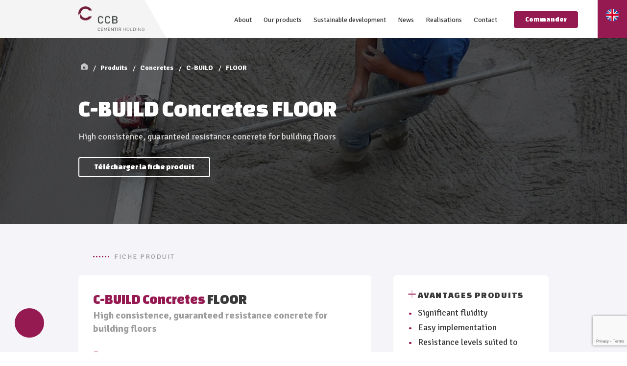

--- FILE ---
content_type: text/html; charset=UTF-8
request_url: https://ccb.group/en/product/floor-8/
body_size: 20770
content:
<!doctype html>
<html lang="en-GB" class=" frontend">
<head>
  <meta charset="utf-8">
  <meta http-equiv="x-ua-compatible" content="ie=edge">
  <meta name="viewport" content="width=device-width, initial-scale=1, shrink-to-fit=no">
  <link href="https://fonts.googleapis.com/css?family=Changa+One|Signika:300,400,700&display=swap" rel="stylesheet">
  <link rel="stylesheet" href="https://cdn.jsdelivr.net/gh/orestbida/cookieconsent@3.0.1/dist/cookieconsent.css">
  <link rel="apple-touch-icon" sizes="72x72" href="https://ccb.group/app/themes/sage/favicons/apple-touch-icon.png">
  <link rel="icon" type="image/png" sizes="32x32" href="https://ccb.group/app/themes/sage/favicons/favicon-32x32.png">
  <link rel="icon" type="image/png" sizes="16x16" href="https://ccb.group/app/themes/sage/favicons/favicon-16x16.png">
  <link rel="manifest" href="https://ccb.group/app/themes/sage/favicons/site.webmanifest">
  <link rel="mask-icon" href="https://ccb.group/app/themes/sage/favicons/safari-pinned-tab.svg" color="#5bbad5">
  <meta name="msapplication-TileColor" content="#da532c">
  <meta name="theme-color" content="#ffffff">
  <meta name='robots' content='noindex, nofollow' />
	<style>img:is([sizes="auto" i], [sizes^="auto," i]) { contain-intrinsic-size: 3000px 1500px }</style>
	<link rel="alternate" href="https://ccb.group/fr_be/product/floor/" hreflang="fr-BE" />
<link rel="alternate" href="https://ccb.group/nl_be/product/floor-4/" hreflang="nl" />
<link rel="alternate" href="https://ccb.group/fr/product/floor-6/" hreflang="fr-FR" />
<link rel="alternate" href="https://ccb.group/en/product/floor-8/" hreflang="en" />

	<!-- This site is optimized with the Yoast SEO plugin v22.2 - https://yoast.com/wordpress/plugins/seo/ -->
	<title>FLOOR - CCB - Compagnie des Ciments Belges</title>
	<meta property="og:locale" content="en_GB" />
	<meta property="og:locale:alternate" content="fr_FR" />
	<meta property="og:locale:alternate" content="nl_BE" />
	<meta property="og:type" content="article" />
	<meta property="og:title" content="FLOOR - CCB - Compagnie des Ciments Belges" />
	<meta property="og:url" content="https://ccb.group/en/product/floor-8/" />
	<meta property="og:site_name" content="CCB - Compagnie des Ciments Belges" />
	<meta name="twitter:card" content="summary_large_image" />
	<script type="application/ld+json" class="yoast-schema-graph">{"@context":"https://schema.org","@graph":[{"@type":"WebPage","@id":"https://ccb.group/en/product/floor-8/","url":"https://ccb.group/en/product/floor-8/","name":"FLOOR - CCB - Compagnie des Ciments Belges","isPartOf":{"@id":"https://ccb.group/en/#website"},"datePublished":"2020-07-06T13:06:35+00:00","dateModified":"2020-07-06T13:06:35+00:00","breadcrumb":{"@id":"https://ccb.group/en/product/floor-8/#breadcrumb"},"inLanguage":"en-GB","potentialAction":[{"@type":"ReadAction","target":["https://ccb.group/en/product/floor-8/"]}]},{"@type":"BreadcrumbList","@id":"https://ccb.group/en/product/floor-8/#breadcrumb","itemListElement":[{"@type":"ListItem","position":1,"name":"Home","item":"https://ccb.group/fr_be/"},{"@type":"ListItem","position":2,"name":"FLOOR"}]},{"@type":"WebSite","@id":"https://ccb.group/en/#website","url":"https://ccb.group/en/","name":"CCB - Compagnie des Ciments Belges","description":"Une société spécialisée dans la production de ciment, de granulat et de béton prêt à l’emploi","potentialAction":[{"@type":"SearchAction","target":{"@type":"EntryPoint","urlTemplate":"https://ccb.group/en/?s={search_term_string}"},"query-input":"required name=search_term_string"}],"inLanguage":"en-GB"}]}</script>
	<!-- / Yoast SEO plugin. -->


<script type="text/javascript">
/* <![CDATA[ */
window._wpemojiSettings = {"baseUrl":"https:\/\/s.w.org\/images\/core\/emoji\/15.0.3\/72x72\/","ext":".png","svgUrl":"https:\/\/s.w.org\/images\/core\/emoji\/15.0.3\/svg\/","svgExt":".svg","source":{"wpemoji":"https:\/\/ccb.group\/wp\/wp-includes\/js\/wp-emoji.js?ver=739f62f241765cf58fe7cf6c7dbb3d10","twemoji":"https:\/\/ccb.group\/wp\/wp-includes\/js\/twemoji.js?ver=739f62f241765cf58fe7cf6c7dbb3d10"}};
/**
 * @output wp-includes/js/wp-emoji-loader.js
 */

/**
 * Emoji Settings as exported in PHP via _print_emoji_detection_script().
 * @typedef WPEmojiSettings
 * @type {object}
 * @property {?object} source
 * @property {?string} source.concatemoji
 * @property {?string} source.twemoji
 * @property {?string} source.wpemoji
 * @property {?boolean} DOMReady
 * @property {?Function} readyCallback
 */

/**
 * Support tests.
 * @typedef SupportTests
 * @type {object}
 * @property {?boolean} flag
 * @property {?boolean} emoji
 */

/**
 * IIFE to detect emoji support and load Twemoji if needed.
 *
 * @param {Window} window
 * @param {Document} document
 * @param {WPEmojiSettings} settings
 */
( function wpEmojiLoader( window, document, settings ) {
	if ( typeof Promise === 'undefined' ) {
		return;
	}

	var sessionStorageKey = 'wpEmojiSettingsSupports';
	var tests = [ 'flag', 'emoji' ];

	/**
	 * Checks whether the browser supports offloading to a Worker.
	 *
	 * @since 6.3.0
	 *
	 * @private
	 *
	 * @returns {boolean}
	 */
	function supportsWorkerOffloading() {
		return (
			typeof Worker !== 'undefined' &&
			typeof OffscreenCanvas !== 'undefined' &&
			typeof URL !== 'undefined' &&
			URL.createObjectURL &&
			typeof Blob !== 'undefined'
		);
	}

	/**
	 * @typedef SessionSupportTests
	 * @type {object}
	 * @property {number} timestamp
	 * @property {SupportTests} supportTests
	 */

	/**
	 * Get support tests from session.
	 *
	 * @since 6.3.0
	 *
	 * @private
	 *
	 * @returns {?SupportTests} Support tests, or null if not set or older than 1 week.
	 */
	function getSessionSupportTests() {
		try {
			/** @type {SessionSupportTests} */
			var item = JSON.parse(
				sessionStorage.getItem( sessionStorageKey )
			);
			if (
				typeof item === 'object' &&
				typeof item.timestamp === 'number' &&
				new Date().valueOf() < item.timestamp + 604800 && // Note: Number is a week in seconds.
				typeof item.supportTests === 'object'
			) {
				return item.supportTests;
			}
		} catch ( e ) {}
		return null;
	}

	/**
	 * Persist the supports in session storage.
	 *
	 * @since 6.3.0
	 *
	 * @private
	 *
	 * @param {SupportTests} supportTests Support tests.
	 */
	function setSessionSupportTests( supportTests ) {
		try {
			/** @type {SessionSupportTests} */
			var item = {
				supportTests: supportTests,
				timestamp: new Date().valueOf()
			};

			sessionStorage.setItem(
				sessionStorageKey,
				JSON.stringify( item )
			);
		} catch ( e ) {}
	}

	/**
	 * Checks if two sets of Emoji characters render the same visually.
	 *
	 * This function may be serialized to run in a Worker. Therefore, it cannot refer to variables from the containing
	 * scope. Everything must be passed by parameters.
	 *
	 * @since 4.9.0
	 *
	 * @private
	 *
	 * @param {CanvasRenderingContext2D} context 2D Context.
	 * @param {string} set1 Set of Emoji to test.
	 * @param {string} set2 Set of Emoji to test.
	 *
	 * @return {boolean} True if the two sets render the same.
	 */
	function emojiSetsRenderIdentically( context, set1, set2 ) {
		// Cleanup from previous test.
		context.clearRect( 0, 0, context.canvas.width, context.canvas.height );
		context.fillText( set1, 0, 0 );
		var rendered1 = new Uint32Array(
			context.getImageData(
				0,
				0,
				context.canvas.width,
				context.canvas.height
			).data
		);

		// Cleanup from previous test.
		context.clearRect( 0, 0, context.canvas.width, context.canvas.height );
		context.fillText( set2, 0, 0 );
		var rendered2 = new Uint32Array(
			context.getImageData(
				0,
				0,
				context.canvas.width,
				context.canvas.height
			).data
		);

		return rendered1.every( function ( rendered2Data, index ) {
			return rendered2Data === rendered2[ index ];
		} );
	}

	/**
	 * Determines if the browser properly renders Emoji that Twemoji can supplement.
	 *
	 * This function may be serialized to run in a Worker. Therefore, it cannot refer to variables from the containing
	 * scope. Everything must be passed by parameters.
	 *
	 * @since 4.2.0
	 *
	 * @private
	 *
	 * @param {CanvasRenderingContext2D} context 2D Context.
	 * @param {string} type Whether to test for support of "flag" or "emoji".
	 * @param {Function} emojiSetsRenderIdentically Reference to emojiSetsRenderIdentically function, needed due to minification.
	 *
	 * @return {boolean} True if the browser can render emoji, false if it cannot.
	 */
	function browserSupportsEmoji( context, type, emojiSetsRenderIdentically ) {
		var isIdentical;

		switch ( type ) {
			case 'flag':
				/*
				 * Test for Transgender flag compatibility. Added in Unicode 13.
				 *
				 * To test for support, we try to render it, and compare the rendering to how it would look if
				 * the browser doesn't render it correctly (white flag emoji + transgender symbol).
				 */
				isIdentical = emojiSetsRenderIdentically(
					context,
					'\uD83C\uDFF3\uFE0F\u200D\u26A7\uFE0F', // as a zero-width joiner sequence
					'\uD83C\uDFF3\uFE0F\u200B\u26A7\uFE0F' // separated by a zero-width space
				);

				if ( isIdentical ) {
					return false;
				}

				/*
				 * Test for UN flag compatibility. This is the least supported of the letter locale flags,
				 * so gives us an easy test for full support.
				 *
				 * To test for support, we try to render it, and compare the rendering to how it would look if
				 * the browser doesn't render it correctly ([U] + [N]).
				 */
				isIdentical = emojiSetsRenderIdentically(
					context,
					'\uD83C\uDDFA\uD83C\uDDF3', // as the sequence of two code points
					'\uD83C\uDDFA\u200B\uD83C\uDDF3' // as the two code points separated by a zero-width space
				);

				if ( isIdentical ) {
					return false;
				}

				/*
				 * Test for English flag compatibility. England is a country in the United Kingdom, it
				 * does not have a two letter locale code but rather a five letter sub-division code.
				 *
				 * To test for support, we try to render it, and compare the rendering to how it would look if
				 * the browser doesn't render it correctly (black flag emoji + [G] + [B] + [E] + [N] + [G]).
				 */
				isIdentical = emojiSetsRenderIdentically(
					context,
					// as the flag sequence
					'\uD83C\uDFF4\uDB40\uDC67\uDB40\uDC62\uDB40\uDC65\uDB40\uDC6E\uDB40\uDC67\uDB40\uDC7F',
					// with each code point separated by a zero-width space
					'\uD83C\uDFF4\u200B\uDB40\uDC67\u200B\uDB40\uDC62\u200B\uDB40\uDC65\u200B\uDB40\uDC6E\u200B\uDB40\uDC67\u200B\uDB40\uDC7F'
				);

				return ! isIdentical;
			case 'emoji':
				/*
				 * Four and twenty blackbirds baked in a pie.
				 *
				 * To test for Emoji 15.0 support, try to render a new emoji: Blackbird.
				 *
				 * The Blackbird is a ZWJ sequence combining 🐦 Bird and ⬛ large black square.,
				 *
				 * 0x1F426 (\uD83D\uDC26) == Bird
				 * 0x200D == Zero-Width Joiner (ZWJ) that links the code points for the new emoji or
				 * 0x200B == Zero-Width Space (ZWS) that is rendered for clients not supporting the new emoji.
				 * 0x2B1B == Large Black Square
				 *
				 * When updating this test for future Emoji releases, ensure that individual emoji that make up the
				 * sequence come from older emoji standards.
				 */
				isIdentical = emojiSetsRenderIdentically(
					context,
					'\uD83D\uDC26\u200D\u2B1B', // as the zero-width joiner sequence
					'\uD83D\uDC26\u200B\u2B1B' // separated by a zero-width space
				);

				return ! isIdentical;
		}

		return false;
	}

	/**
	 * Checks emoji support tests.
	 *
	 * This function may be serialized to run in a Worker. Therefore, it cannot refer to variables from the containing
	 * scope. Everything must be passed by parameters.
	 *
	 * @since 6.3.0
	 *
	 * @private
	 *
	 * @param {string[]} tests Tests.
	 * @param {Function} browserSupportsEmoji Reference to browserSupportsEmoji function, needed due to minification.
	 * @param {Function} emojiSetsRenderIdentically Reference to emojiSetsRenderIdentically function, needed due to minification.
	 *
	 * @return {SupportTests} Support tests.
	 */
	function testEmojiSupports( tests, browserSupportsEmoji, emojiSetsRenderIdentically ) {
		var canvas;
		if (
			typeof WorkerGlobalScope !== 'undefined' &&
			self instanceof WorkerGlobalScope
		) {
			canvas = new OffscreenCanvas( 300, 150 ); // Dimensions are default for HTMLCanvasElement.
		} else {
			canvas = document.createElement( 'canvas' );
		}

		var context = canvas.getContext( '2d', { willReadFrequently: true } );

		/*
		 * Chrome on OS X added native emoji rendering in M41. Unfortunately,
		 * it doesn't work when the font is bolder than 500 weight. So, we
		 * check for bold rendering support to avoid invisible emoji in Chrome.
		 */
		context.textBaseline = 'top';
		context.font = '600 32px Arial';

		var supports = {};
		tests.forEach( function ( test ) {
			supports[ test ] = browserSupportsEmoji( context, test, emojiSetsRenderIdentically );
		} );
		return supports;
	}

	/**
	 * Adds a script to the head of the document.
	 *
	 * @ignore
	 *
	 * @since 4.2.0
	 *
	 * @param {string} src The url where the script is located.
	 *
	 * @return {void}
	 */
	function addScript( src ) {
		var script = document.createElement( 'script' );
		script.src = src;
		script.defer = true;
		document.head.appendChild( script );
	}

	settings.supports = {
		everything: true,
		everythingExceptFlag: true
	};

	// Create a promise for DOMContentLoaded since the worker logic may finish after the event has fired.
	var domReadyPromise = new Promise( function ( resolve ) {
		document.addEventListener( 'DOMContentLoaded', resolve, {
			once: true
		} );
	} );

	// Obtain the emoji support from the browser, asynchronously when possible.
	new Promise( function ( resolve ) {
		var supportTests = getSessionSupportTests();
		if ( supportTests ) {
			resolve( supportTests );
			return;
		}

		if ( supportsWorkerOffloading() ) {
			try {
				// Note that the functions are being passed as arguments due to minification.
				var workerScript =
					'postMessage(' +
					testEmojiSupports.toString() +
					'(' +
					[
						JSON.stringify( tests ),
						browserSupportsEmoji.toString(),
						emojiSetsRenderIdentically.toString()
					].join( ',' ) +
					'));';
				var blob = new Blob( [ workerScript ], {
					type: 'text/javascript'
				} );
				var worker = new Worker( URL.createObjectURL( blob ), { name: 'wpTestEmojiSupports' } );
				worker.onmessage = function ( event ) {
					supportTests = event.data;
					setSessionSupportTests( supportTests );
					worker.terminate();
					resolve( supportTests );
				};
				return;
			} catch ( e ) {}
		}

		supportTests = testEmojiSupports( tests, browserSupportsEmoji, emojiSetsRenderIdentically );
		setSessionSupportTests( supportTests );
		resolve( supportTests );
	} )
		// Once the browser emoji support has been obtained from the session, finalize the settings.
		.then( function ( supportTests ) {
			/*
			 * Tests the browser support for flag emojis and other emojis, and adjusts the
			 * support settings accordingly.
			 */
			for ( var test in supportTests ) {
				settings.supports[ test ] = supportTests[ test ];

				settings.supports.everything =
					settings.supports.everything && settings.supports[ test ];

				if ( 'flag' !== test ) {
					settings.supports.everythingExceptFlag =
						settings.supports.everythingExceptFlag &&
						settings.supports[ test ];
				}
			}

			settings.supports.everythingExceptFlag =
				settings.supports.everythingExceptFlag &&
				! settings.supports.flag;

			// Sets DOMReady to false and assigns a ready function to settings.
			settings.DOMReady = false;
			settings.readyCallback = function () {
				settings.DOMReady = true;
			};
		} )
		.then( function () {
			return domReadyPromise;
		} )
		.then( function () {
			// When the browser can not render everything we need to load a polyfill.
			if ( ! settings.supports.everything ) {
				settings.readyCallback();

				var src = settings.source || {};

				if ( src.concatemoji ) {
					addScript( src.concatemoji );
				} else if ( src.wpemoji && src.twemoji ) {
					addScript( src.twemoji );
					addScript( src.wpemoji );
				}
			}
		} );
} )( window, document, window._wpemojiSettings );

/* ]]> */
</script>
<style id='wp-emoji-styles-inline-css' type='text/css'>

	img.wp-smiley, img.emoji {
		display: inline !important;
		border: none !important;
		box-shadow: none !important;
		height: 1em !important;
		width: 1em !important;
		margin: 0 0.07em !important;
		vertical-align: -0.1em !important;
		background: none !important;
		padding: 0 !important;
	}
</style>
<link rel='stylesheet' id='wp-block-library-css' href='https://ccb.group/wp/wp-includes/css/dist/block-library/style.css?ver=739f62f241765cf58fe7cf6c7dbb3d10' type='text/css' media='all' />
<style id='safe-svg-svg-icon-style-inline-css' type='text/css'>
.safe-svg-cover{text-align:center}.safe-svg-cover .safe-svg-inside{display:inline-block;max-width:100%}.safe-svg-cover svg{height:100%;max-height:100%;max-width:100%;width:100%}

</style>
<style id='global-styles-inline-css' type='text/css'>
:root{--wp--preset--aspect-ratio--square: 1;--wp--preset--aspect-ratio--4-3: 4/3;--wp--preset--aspect-ratio--3-4: 3/4;--wp--preset--aspect-ratio--3-2: 3/2;--wp--preset--aspect-ratio--2-3: 2/3;--wp--preset--aspect-ratio--16-9: 16/9;--wp--preset--aspect-ratio--9-16: 9/16;--wp--preset--color--black: #000000;--wp--preset--color--cyan-bluish-gray: #abb8c3;--wp--preset--color--white: #ffffff;--wp--preset--color--pale-pink: #f78da7;--wp--preset--color--vivid-red: #cf2e2e;--wp--preset--color--luminous-vivid-orange: #ff6900;--wp--preset--color--luminous-vivid-amber: #fcb900;--wp--preset--color--light-green-cyan: #7bdcb5;--wp--preset--color--vivid-green-cyan: #00d084;--wp--preset--color--pale-cyan-blue: #8ed1fc;--wp--preset--color--vivid-cyan-blue: #0693e3;--wp--preset--color--vivid-purple: #9b51e0;--wp--preset--gradient--vivid-cyan-blue-to-vivid-purple: linear-gradient(135deg,rgba(6,147,227,1) 0%,rgb(155,81,224) 100%);--wp--preset--gradient--light-green-cyan-to-vivid-green-cyan: linear-gradient(135deg,rgb(122,220,180) 0%,rgb(0,208,130) 100%);--wp--preset--gradient--luminous-vivid-amber-to-luminous-vivid-orange: linear-gradient(135deg,rgba(252,185,0,1) 0%,rgba(255,105,0,1) 100%);--wp--preset--gradient--luminous-vivid-orange-to-vivid-red: linear-gradient(135deg,rgba(255,105,0,1) 0%,rgb(207,46,46) 100%);--wp--preset--gradient--very-light-gray-to-cyan-bluish-gray: linear-gradient(135deg,rgb(238,238,238) 0%,rgb(169,184,195) 100%);--wp--preset--gradient--cool-to-warm-spectrum: linear-gradient(135deg,rgb(74,234,220) 0%,rgb(151,120,209) 20%,rgb(207,42,186) 40%,rgb(238,44,130) 60%,rgb(251,105,98) 80%,rgb(254,248,76) 100%);--wp--preset--gradient--blush-light-purple: linear-gradient(135deg,rgb(255,206,236) 0%,rgb(152,150,240) 100%);--wp--preset--gradient--blush-bordeaux: linear-gradient(135deg,rgb(254,205,165) 0%,rgb(254,45,45) 50%,rgb(107,0,62) 100%);--wp--preset--gradient--luminous-dusk: linear-gradient(135deg,rgb(255,203,112) 0%,rgb(199,81,192) 50%,rgb(65,88,208) 100%);--wp--preset--gradient--pale-ocean: linear-gradient(135deg,rgb(255,245,203) 0%,rgb(182,227,212) 50%,rgb(51,167,181) 100%);--wp--preset--gradient--electric-grass: linear-gradient(135deg,rgb(202,248,128) 0%,rgb(113,206,126) 100%);--wp--preset--gradient--midnight: linear-gradient(135deg,rgb(2,3,129) 0%,rgb(40,116,252) 100%);--wp--preset--font-size--small: 13px;--wp--preset--font-size--medium: 20px;--wp--preset--font-size--large: 36px;--wp--preset--font-size--x-large: 42px;--wp--preset--spacing--20: 0.44rem;--wp--preset--spacing--30: 0.67rem;--wp--preset--spacing--40: 1rem;--wp--preset--spacing--50: 1.5rem;--wp--preset--spacing--60: 2.25rem;--wp--preset--spacing--70: 3.38rem;--wp--preset--spacing--80: 5.06rem;--wp--preset--shadow--natural: 6px 6px 9px rgba(0, 0, 0, 0.2);--wp--preset--shadow--deep: 12px 12px 50px rgba(0, 0, 0, 0.4);--wp--preset--shadow--sharp: 6px 6px 0px rgba(0, 0, 0, 0.2);--wp--preset--shadow--outlined: 6px 6px 0px -3px rgba(255, 255, 255, 1), 6px 6px rgba(0, 0, 0, 1);--wp--preset--shadow--crisp: 6px 6px 0px rgba(0, 0, 0, 1);}:where(body) { margin: 0; }.wp-site-blocks > .alignleft { float: left; margin-right: 2em; }.wp-site-blocks > .alignright { float: right; margin-left: 2em; }.wp-site-blocks > .aligncenter { justify-content: center; margin-left: auto; margin-right: auto; }:where(.is-layout-flex){gap: 0.5em;}:where(.is-layout-grid){gap: 0.5em;}.is-layout-flow > .alignleft{float: left;margin-inline-start: 0;margin-inline-end: 2em;}.is-layout-flow > .alignright{float: right;margin-inline-start: 2em;margin-inline-end: 0;}.is-layout-flow > .aligncenter{margin-left: auto !important;margin-right: auto !important;}.is-layout-constrained > .alignleft{float: left;margin-inline-start: 0;margin-inline-end: 2em;}.is-layout-constrained > .alignright{float: right;margin-inline-start: 2em;margin-inline-end: 0;}.is-layout-constrained > .aligncenter{margin-left: auto !important;margin-right: auto !important;}.is-layout-constrained > :where(:not(.alignleft):not(.alignright):not(.alignfull)){margin-left: auto !important;margin-right: auto !important;}body .is-layout-flex{display: flex;}.is-layout-flex{flex-wrap: wrap;align-items: center;}.is-layout-flex > :is(*, div){margin: 0;}body .is-layout-grid{display: grid;}.is-layout-grid > :is(*, div){margin: 0;}body{padding-top: 0px;padding-right: 0px;padding-bottom: 0px;padding-left: 0px;}a:where(:not(.wp-element-button)){text-decoration: underline;}:root :where(.wp-element-button, .wp-block-button__link){background-color: #32373c;border-width: 0;color: #fff;font-family: inherit;font-size: inherit;line-height: inherit;padding: calc(0.667em + 2px) calc(1.333em + 2px);text-decoration: none;}.has-black-color{color: var(--wp--preset--color--black) !important;}.has-cyan-bluish-gray-color{color: var(--wp--preset--color--cyan-bluish-gray) !important;}.has-white-color{color: var(--wp--preset--color--white) !important;}.has-pale-pink-color{color: var(--wp--preset--color--pale-pink) !important;}.has-vivid-red-color{color: var(--wp--preset--color--vivid-red) !important;}.has-luminous-vivid-orange-color{color: var(--wp--preset--color--luminous-vivid-orange) !important;}.has-luminous-vivid-amber-color{color: var(--wp--preset--color--luminous-vivid-amber) !important;}.has-light-green-cyan-color{color: var(--wp--preset--color--light-green-cyan) !important;}.has-vivid-green-cyan-color{color: var(--wp--preset--color--vivid-green-cyan) !important;}.has-pale-cyan-blue-color{color: var(--wp--preset--color--pale-cyan-blue) !important;}.has-vivid-cyan-blue-color{color: var(--wp--preset--color--vivid-cyan-blue) !important;}.has-vivid-purple-color{color: var(--wp--preset--color--vivid-purple) !important;}.has-black-background-color{background-color: var(--wp--preset--color--black) !important;}.has-cyan-bluish-gray-background-color{background-color: var(--wp--preset--color--cyan-bluish-gray) !important;}.has-white-background-color{background-color: var(--wp--preset--color--white) !important;}.has-pale-pink-background-color{background-color: var(--wp--preset--color--pale-pink) !important;}.has-vivid-red-background-color{background-color: var(--wp--preset--color--vivid-red) !important;}.has-luminous-vivid-orange-background-color{background-color: var(--wp--preset--color--luminous-vivid-orange) !important;}.has-luminous-vivid-amber-background-color{background-color: var(--wp--preset--color--luminous-vivid-amber) !important;}.has-light-green-cyan-background-color{background-color: var(--wp--preset--color--light-green-cyan) !important;}.has-vivid-green-cyan-background-color{background-color: var(--wp--preset--color--vivid-green-cyan) !important;}.has-pale-cyan-blue-background-color{background-color: var(--wp--preset--color--pale-cyan-blue) !important;}.has-vivid-cyan-blue-background-color{background-color: var(--wp--preset--color--vivid-cyan-blue) !important;}.has-vivid-purple-background-color{background-color: var(--wp--preset--color--vivid-purple) !important;}.has-black-border-color{border-color: var(--wp--preset--color--black) !important;}.has-cyan-bluish-gray-border-color{border-color: var(--wp--preset--color--cyan-bluish-gray) !important;}.has-white-border-color{border-color: var(--wp--preset--color--white) !important;}.has-pale-pink-border-color{border-color: var(--wp--preset--color--pale-pink) !important;}.has-vivid-red-border-color{border-color: var(--wp--preset--color--vivid-red) !important;}.has-luminous-vivid-orange-border-color{border-color: var(--wp--preset--color--luminous-vivid-orange) !important;}.has-luminous-vivid-amber-border-color{border-color: var(--wp--preset--color--luminous-vivid-amber) !important;}.has-light-green-cyan-border-color{border-color: var(--wp--preset--color--light-green-cyan) !important;}.has-vivid-green-cyan-border-color{border-color: var(--wp--preset--color--vivid-green-cyan) !important;}.has-pale-cyan-blue-border-color{border-color: var(--wp--preset--color--pale-cyan-blue) !important;}.has-vivid-cyan-blue-border-color{border-color: var(--wp--preset--color--vivid-cyan-blue) !important;}.has-vivid-purple-border-color{border-color: var(--wp--preset--color--vivid-purple) !important;}.has-vivid-cyan-blue-to-vivid-purple-gradient-background{background: var(--wp--preset--gradient--vivid-cyan-blue-to-vivid-purple) !important;}.has-light-green-cyan-to-vivid-green-cyan-gradient-background{background: var(--wp--preset--gradient--light-green-cyan-to-vivid-green-cyan) !important;}.has-luminous-vivid-amber-to-luminous-vivid-orange-gradient-background{background: var(--wp--preset--gradient--luminous-vivid-amber-to-luminous-vivid-orange) !important;}.has-luminous-vivid-orange-to-vivid-red-gradient-background{background: var(--wp--preset--gradient--luminous-vivid-orange-to-vivid-red) !important;}.has-very-light-gray-to-cyan-bluish-gray-gradient-background{background: var(--wp--preset--gradient--very-light-gray-to-cyan-bluish-gray) !important;}.has-cool-to-warm-spectrum-gradient-background{background: var(--wp--preset--gradient--cool-to-warm-spectrum) !important;}.has-blush-light-purple-gradient-background{background: var(--wp--preset--gradient--blush-light-purple) !important;}.has-blush-bordeaux-gradient-background{background: var(--wp--preset--gradient--blush-bordeaux) !important;}.has-luminous-dusk-gradient-background{background: var(--wp--preset--gradient--luminous-dusk) !important;}.has-pale-ocean-gradient-background{background: var(--wp--preset--gradient--pale-ocean) !important;}.has-electric-grass-gradient-background{background: var(--wp--preset--gradient--electric-grass) !important;}.has-midnight-gradient-background{background: var(--wp--preset--gradient--midnight) !important;}.has-small-font-size{font-size: var(--wp--preset--font-size--small) !important;}.has-medium-font-size{font-size: var(--wp--preset--font-size--medium) !important;}.has-large-font-size{font-size: var(--wp--preset--font-size--large) !important;}.has-x-large-font-size{font-size: var(--wp--preset--font-size--x-large) !important;}
:where(.wp-block-post-template.is-layout-flex){gap: 1.25em;}:where(.wp-block-post-template.is-layout-grid){gap: 1.25em;}
:where(.wp-block-columns.is-layout-flex){gap: 2em;}:where(.wp-block-columns.is-layout-grid){gap: 2em;}
:root :where(.wp-block-pullquote){font-size: 1.5em;line-height: 1.6;}
</style>
<link rel='stylesheet' id='contact-form-7-css' href='https://ccb.group/app/plugins/contact-form-7/includes/css/styles.css?ver=6.0.3' type='text/css' media='all' />
<link rel='stylesheet' id='mfcf7_zl_button_style-css' href='https://ccb.group/app/plugins/multiline-files-for-contact-form-7/css/style.css?12&#038;ver=6.7.1' type='text/css' media='all' />
<link rel='stylesheet' id='wpsl-styles-css' href='https://ccb.group/app/plugins/wp-store-locator/css/styles.css?ver=2.2.241' type='text/css' media='all' />
<link rel='stylesheet' id='wp-pagenavi-css' href='https://ccb.group/app/plugins/wp-pagenavi/pagenavi-css.css?ver=2.70' type='text/css' media='all' />
<link rel='stylesheet' id='cf7cf-style-css' href='https://ccb.group/app/plugins/cf7-conditional-fields/style.css?ver=2.5.7' type='text/css' media='all' />
<link rel='stylesheet' id='sage/main.css-css' href='https://ccb.group/app/themes/sage/dist/styles/main.css' type='text/css' media='all' />
<script type="text/javascript" src="https://code.jquery.com/jquery-3.6.4.min.js?ver=3.6.4" id="jquery-js"></script>
<script type="text/javascript" src="https://ccb.group/app/plugins/multiline-files-for-contact-form-7/js/zl-multine-files.js?ver=739f62f241765cf58fe7cf6c7dbb3d10" id="mfcf7_zl_multiline_files_script-js"></script>
<script type="text/javascript" src="https://ccb.group/app/plugins/wp-image-zoooom-pro/assets/js/jquery-observe.js?ver=1.57" id="iz-jquery-observe-js"></script>
<script type="text/javascript" src="https://ccb.group/app/plugins/wp-image-zoooom-pro/assets/js/jquery.attrchange.min.js?ver=1.57" id="iz-jquery-attrchange-js"></script>
<script type="text/javascript" src="https://ccb.group/app/plugins/wp-image-zoooom-pro/assets/js/jquery.image_zoom.min.js?ver=1.57" id="iz-image_zoom-js"></script>
<script type="text/javascript" id="iz-init-js-extra">
/* <![CDATA[ */
var IZ = {"options":{"lensShape":"square","lensSize":200,"lensBorderSize":1,"lensBorderColour":"#951a52","borderRadius":0,"cursor":"default","zoomWindowWidth":600,"zoomWindowHeight":400,"zoomWindowOffsetx":10,"borderSize":1,"borderColour":"#951a52","zoomWindowShadow":4,"lensFadeIn":500,"lensFadeOut":500,"zoomWindowFadeIn":500,"zoomWindowFadeOut":500,"easingAmount":10,"zoomWindowPosition":2,"lensOverlay":false,"responsive":true,"responsiveThreshold":800,"scrollZoom":true,"adjustZoomWindowHeight":false,"tint":"true","tintColour":"#ffffff","tintOpacity":0.1,"customText":"","customTextSize":12,"customTextColor":"#cccccc","customTextVAlign":"bottom","customTextAlign":"right"},"with_woocommerce":"0","exchange_thumbnails":"1","enable_mobile":"0","woo_categories":"0","force_attachments":"0","enable_lightbox_zoom":"0","custom_class":"","flexslider":"","owl":"","flickity":"","swiper":"","slick":"","huge_it_gallery":"","search_filter_pro":"0","remove_lightbox_thumbnails":"0","remove_lightbox":"0","woo_slider":"0"};
/* ]]> */
</script>
<script type="text/javascript" src="https://ccb.group/app/plugins/wp-image-zoooom-pro/assets/js/image_zoom-init.js?ver=1.57" id="iz-init-js"></script>
<link rel="https://api.w.org/" href="https://ccb.group/wp-json/" /><link rel="EditURI" type="application/rsd+xml" title="RSD" href="https://ccb.group/wp/xmlrpc.php?rsd" />
<link rel="alternate" title="oEmbed (JSON)" type="application/json+oembed" href="https://ccb.group/wp-json/oembed/1.0/embed?url=https%3A%2F%2Fccb.group%2Fen%2Fproduct%2Ffloor-8%2F" />
<link rel="alternate" title="oEmbed (XML)" type="text/xml+oembed" href="https://ccb.group/wp-json/oembed/1.0/embed?url=https%3A%2F%2Fccb.group%2Fen%2Fproduct%2Ffloor-8%2F&#038;format=xml" />
<style type="text/css">.recentcomments a{display:inline !important;padding:0 !important;margin:0 !important;}</style><style type="text/css">img.zoooom,.zoooom img{padding:0!important;}img.zoooom:hover, .zoooom img:hover, .mp_product_image_single:hover, a.zoomGallery img:hover, .portfolio_images img:hover, .single-fluxus_portfolio .project-image img:hover, .attachment-product_page_image:hover, .attachment-shop_single:hover {cursor:-webkit-zoom-in;cursor:-moz-zoom-in;cursor:zoom-in;}</style><script type="text/javascript"></script>		<style type="text/css" id="wp-custom-css">
			.page-id-6973, .page-id-9407, .page-id-9534 {
	background: #F0F0F1;
}

.contact__form-field{
	margin-top: 30px;
}

.contact__form-input{
	text-transform: uppercase;
}

.contact__form-label sup{
	vertical-align: super;
}

.contact__field-desc{
	font-size: 12px;
	display: block;
	margin-top: 10px;
	font-weight: 700;
	color: #393939;
}

.contact__form-accept label{
	display: flex;
}

.contact__form-accept .wpcf7-list-item{
	margin: 0 !important;
}

.page-id-6973 .contact__form-bloc, .page-id-9407 .contact__form-bloc,
.page-id-9534 .contact__form-bloc{
	max-width: none;
}

.page-id-6973 .contact__form-label, .page-id-9407 .contact__form-label,
.page-id-9534 .contact__form-label{
	position: static;
}

.page-id-6973 .wpcf7-not-valid-tip, .page-id-9407 .wpcf7-not-valid-tip,
.page-id-9534 .wpcf7-not-valid-tip{
	display: block;
	margin-top: 10px;
	font-size: 14px;
}

.page-id-6973 .wpcf7-response-output, .page-id-9407 .wpcf7-not-valid-tip, .page-id-9534 .wpcf7-response-output{
	padding: 20px !important;
	border-color: #E04443 !important;
	font-size: 16px !important; 
	font-weight: bold;
	border-radius: 5px;
}

.devis__bloc {
	margin-bottom: 30px;
}

.devis__bloc h2 {
 font-size: 20px;
}

.wpcf7-select, .wpcf7-date {
	display: block;
	margin-top: 10px;
	font-weight: 700;
	background: #F0F0F1;
	padding: 10px;
	width: 100%;
}

#quality, #description {
	margin-bottom: 0;
}



.wpcf7-radio {
	display: block;
	margin-top: 10px;
	position: relative;
	left: -18px;
}
.codedropz-upload-inner h3{
	font-size: 20px;
	margin-bottom: 10px !important;
}

.codedropz-upload-inner span{
	color: #9d9d9d;
	display: block;
	margin-bottom: 10px;
}

.codedropz-upload-handler{
	border: 2px dashed #efefef !important;
}

.dnd-upload-counter{
	color: #9d9d9d;
	right: 20px !important;
	bottom: 20px !important;
}

.dnd-upload-status .dnd-upload-details .dnd-progress-bar span{
	background-color: #951A52 !important;
}

.dnd-upload-status .dnd-upload-details .name span{
	color: #9d9d9d;
}

.wpcf7-radio .wpcf7-list-item-label {
	display: block;
}

[type="radio"],
[type="checkbox"] {
  position: absolute;
  left: -9999px;
}

[type="radio"] + .wpcf7-list-item-label,
[type="checkbox"] + .wpcf7-list-item-label {
  position: relative;
  padding-left: 30px;
  line-height: 20px;
}

[type="radio"] + .wpcf7-list-item-label::before,
[type="checkbox"] + .wpcf7-list-item-label::before,
[type="radio"] + .wpcf7-list-item-label::after,
[type="checkbox"] + .wpcf7-list-item-label::after {
  content: "";
  position: absolute;
  box-sizing: border-box;
}

[type="radio"] + .wpcf7-list-item-label::before,
[type="radio"] + .wpcf7-list-item-label::after {
  border-radius: 50%;
}

[type="radio"] + .wpcf7-list-item-label::before,
[type="checkbox"] + .wpcf7-list-item-label::before {
  top: 0;
  left: 0;
  width: 20px;
  height: 20px;
  border: 2px solid #951B52;
}

[type="radio"] + .wpcf7-list-item-label::after,
[type="checkbox"] + .wpcf7-list-item-label::after {
  top: 5px;
  left: 5px;
  width: 10px;
  height: 10px;
  background: #951B52;
  transition: all 0.2s;
}

[type="radio"]:not(:checked) + .wpcf7-list-item-label::after,
[type="checkbox"]:not(:checked) + .wpcf7-list-item-label::after {
  opacity: 0;
  transform: scale(0.01);
}

[type="radio"]:checked + .wpcf7-list-item-label::after,
[type="checkbox"]:checked + .wpcf7-list-item-label::after {
  opacity: 1;
  transform: scale(1);
}

.c-types__btn{
	position: absolute !important;
	justify-content: flex-start !important;
}

.c-types__btn a{
	position: relative !important;
}

.c-types__btn a + a{
	margin-left: 30px !important;
}

@media screen and (max-width: 425px){
	.c-types__btn{
		position: relative !important;
		flex-direction: column !important;
	}
	
	.c-types__btn a + a{
	margin-left: 0 !important;
	margin-top: 30px !important;
}
}

.sent .wpcf7-response-output{
	 border: 0 !important;
   color: #46b450 !important;
   text-align: center !important;
}

.invalid .wpcf7-response-output{
	 border: 0 !important;
   color: #E04443 !important;
   text-align: center !important;
}

.qbutton{
	background-color: rgb(149, 26, 82);
	color: #fff;
	padding: 10px 20px;
	border-radius: 10px !important;
	cursor: pointer;
}

.wpcf7-acceptance .wpcf7-list-item{
	margin-left: 0 !important;
}


		</style>
		    <!-- Google tag (gtag.js) -->
  <script async src="https://www.googletagmanager.com/gtag/js?id=G-4LY3QREXGX"></script>
  <script>
    window.dataLayer = window.dataLayer || [];
    function gtag(){dataLayer.push(arguments);}
    gtag('js', new Date());

    gtag('config', 'G-4LY3QREXGX');
  </script>
  <script src="https://cdnjs.cloudflare.com/ajax/libs/gsap/3.6.1/gsap.min.js" type="text/javascript"></script>
  <script src="https://cdn.jsdelivr.net/gh/orestbida/cookieconsent@3.0.1/dist/cookieconsent.umd.js"></script>
  <script src="//cdnjs.cloudflare.com/ajax/libs/ScrollMagic/2.0.8/ScrollMagic.min.js"></script>
  <script src="https://cdnjs.cloudflare.com/ajax/libs/ScrollMagic/2.0.8/plugins/animation.gsap.js"></script>
  <!-- TODO: Remove on production--> <script src="//cdnjs.cloudflare.com/ajax/libs/ScrollMagic/2.0.8/plugins/debug.addIndicators.min.js"></script>
</head>
<h1 class="u-visually-hidden" aria-level="1" role="heading">CCB Cementir Holding - Acheter du ciment, des granulats et du
 béton en Belgique</h1>

<body data-rsssl=1 class="product-template-default single single-product postid-1832 floor-8 app-data index-data singular-data single-data single-product-data single-product-floor-8-data">
    <header>
  <div class="header__nav">
    <nav class="main-nav">
  <h2 class="u-visually-hidden">Navigation principale</h2>
  <a class="crack-home-url" href="https://ccb.group"></a>
  <div class="main-nav__logo-wrapper o-wrapper">
    <a href="https://ccb.group" class="main-nav__logo">
              <img src="https://ccb.group/app/themes/sage/dist/images/ccb-logo.png" srcset="https://ccb.group/app/themes/sage/dist/images/ccb-logo@2x.png 2x" alt="CCB Cementir Holding"
             width="135" height="51">
          </a>
  </div>

  <div class="main-nav__list-wrapper">
    <div class="main-nav__menu">
      <!-- Menu items visible -->
      <ul class="menu">
                  <li class="menu__item" data-sub="ccb">
            <a href="https://ccb.group/en/about-ccb/" target="">About</a>
          </li>
                  <li class="menu__item" data-sub="products">
            <a href="https://ccb.group/en/our-products-2/" target="">Our products</a>
          </li>
                  <li class="menu__item" data-sub="developpement-durable">
            <a href="https://ccb.group/en/vision-and-mission/" target="">Sustainable development</a>
          </li>
                  <li class="menu__item" data-sub="">
            <a href="https://ccb.group/en/news/" target="">News</a>
          </li>
                  <li class="menu__item" data-sub="">
            <a href="https://ccb.group/en/work/" target="">Realisations</a>
          </li>
                  <li class="menu__item" data-sub="contact">
            <a href="https://ccb.group/en/management-en/" target="">Contact</a>
          </li>
        

        <li class="menu__item menu__item--ctaWrapper u-no-padding">
                                  <a href="https://ccb.group/en/order/" class="menu__item--cta">
                                                    <div>
                            <span> Commander</span>
                          </div>
                        </a>
        </li>
      </ul>

      <!-- Dropdown menu items (hidden by default) -->
      <div class="dropdown-holder">
        <div class="dropdown__arrow"></div>
        <div class="dropdown__bg">
          <div class="dropdown__bg-bottom"></div>
        </div>

        <div class="dropdown__wrap">
                                    <div class="dropdown-menu" id="ccb" data-sub="ccb">
                <div class="dropdown-menu__content w-560">
                  <div class="top-section">
                    <div class="dropdown__title">CCB</div>
                    <p>A company specialising in the exploitation of quarries for aggregates and the production of cement and ready-mixed concrete.</p>
                  </div>
                  <div class="bottom-section">
                    <div class="col-2">
                      <ul>
                                                  <li class="nav-animation__item">
                            <a href="https://ccb.group/en/about-ccb/" target="">About CCB</a>
                          </li>
                                                  <li class="nav-animation__item">
                            <a href="https://ccb.group/en/ccbs-business-lines/" target="">CCB&#039;s business</a>
                          </li>
                                                  <li class="nav-animation__item">
                            <a href="https://ccb.group/en/our-locations/" target="">Locations</a>
                          </li>
                                                  <li class="nav-animation__item">
                            <a href="https://ccb.group/en/security-policy/" target="">Security policy</a>
                          </li>
                                                  <li class="nav-animation__item">
                            <a href="https://ccb.group/en/quality-and-innovation/" target="">Quality and innovation</a>
                          </li>
                                                  <li class="nav-animation__item">
                            <a href="https://ccb.group/en/jobs-3/" target="">Jobs</a>
                          </li>
                                              </ul>
                    </div>
                                        <div class="dropdown-menu__img"
                         style="background-image: url(https://ccb.group/app/uploads/2020/07/dsc_2394-446x297-1.jpg)">
                    </div>
                  </div>
                </div>
              </div>
                                                <div class="dropdown-menu" id="products" data-sub="products">
                <div class="dropdown-menu__content w-560">
                  <div class="top-section">
                    <div class="dropdown__title">Cements, aggregates, concretes</div>
                    <p>A wide range of technologically advanced products, meeting the ambitions of today and tomorrow.</p>
                  </div>
                  <div class="bottom-section">
                    <div class="col-2">
                      <ul>
                                                  <li class="nav-animation__item">
                            <a href="https://ccb.group/en/produits/cements/" target="">Cements</a>
                          </li>
                                                  <li class="nav-animation__item">
                            <a href="https://ccb.group/en/produits/aggregates/" target="">Aggregates</a>
                          </li>
                                                  <li class="nav-animation__item">
                            <a href="https://ccb.group/en/produits/concretes/" target="">Concretes</a>
                          </li>
                                              </ul>
                    </div>
                                        <div class="dropdown-menu__img"
                         style="background-image: url(https://ccb.group/app/uploads/2020/07/20200323_160529-439x329-1.jpg)">
                    </div>
                  </div>
                </div>
              </div>
                                                <div class="dropdown-menu" id="developpement-durable" data-sub="developpement-durable">
                <div class="dropdown-menu__content w-560">
                  <div class="top-section">
                    <div class="dropdown__title">A 30% reduction in CO2 emissions per tonne of cement by 2030</div>
                    <p>We want to build a better future, creating value for society and for our company.</p>
                  </div>
                  <div class="bottom-section">
                    <div class="col-2">
                      <ul>
                                                  <li class="nav-animation__item">
                            <a href="https://ccb.group/en/vision-and-mission/" target="">Vision and mission</a>
                          </li>
                                                  <li class="nav-animation__item">
                            <a href="https://ccb.group/en/biodiversity/" target="">Biodiversity</a>
                          </li>
                                              </ul>
                    </div>
                                        <div class="dropdown-menu__img"
                         style="background-image: url(https://ccb.group/app/uploads/2020/07/sustainability-439x329-1.jpg)">
                    </div>
                  </div>
                </div>
              </div>
                                                                                            <div class="dropdown-menu" id="contact" data-sub="contact">
                <div class="dropdown-menu__content w-560">
                  <div class="top-section">
                    <div class="dropdown__title">Contact us</div>
                    <p>Get in touch with our management team, our cement, aggregates and concrete teams.</p>
                  </div>
                  <div class="bottom-section">
                    <div class="col-2">
                      <ul>
                                                  <li class="nav-animation__item">
                            <a href="https://ccb.group/en/management-en/" target="">Management</a>
                          </li>
                                                  <li class="nav-animation__item">
                            <a href="https://ccb.group/en/cement-team-2/" target="">Cement team</a>
                          </li>
                                                  <li class="nav-animation__item">
                            <a href="https://ccb.group/en/aggregates-team/" target="">Aggregates team</a>
                          </li>
                                                  <li class="nav-animation__item">
                            <a href="https://ccb.group/en/concrete-team/" target="">Concrete team</a>
                          </li>
                                              </ul>
                    </div>
                    <br />
<b>Warning</b>:  Trying to access array offset on value of type bool in <b>/home/kdgghfv/www/web/app/uploads/cache/3a7e2ec399643355c2f1dfc67da3d1ce4247ca8e.php</b> on line <b>74</b><br />
                    <div class="dropdown-menu__img"
                         style="background-image: url()">
                    </div>
                  </div>
                </div>
              </div>
                      
        </div>
      </div>
    </div>
  </div>
  </div>
  <!-- Aside -->
  <div class="nav-aside">
    <div class="languages"><span class="languages__item languages__item--current"><img src="/app/polylang/en_GB.png" alt="" /></span><div class="languages__dropdown"><a href="https://ccb.group/fr_be/product/floor/" class="fr_be languages__item">CCB Belgique</a><a href="https://ccb.group/nl_be/product/floor-4/" class="nl_be languages__item">CCB België</a><a href="https://ccb.group/fr/product/floor-6/" class="fr languages__item">CCB France</a></div></div>
  </div>
</nav>



  </div>
  <div class="header__nav-mobile">
    <div>
  <button class="hamburger hamburger--spin-r" type="button">
    <span class="hamburger-box">
      <span class="hamburger-inner"></span>
    </span>
  </button>
</div>
<nav class="nav-mobile__container">
  <h2 role="heading" aria-level="2" class="u-visually-hidden">Navigation principale</h2>
  <div class="main-nav__logo-wrapper o-wrapper">
    <a href="https://ccb.group" class="main-nav__logo">
      <img src="https://ccb.group/app/themes/sage/dist/images/ccb-logo.png" srcset="https://ccb.group/app/themes/sage/dist/images/ccb-logo@2x.png 2x" alt="CCB Cementir Holding"
           width="135" height="51">
    </a>
  </div>
  <ul class="nav-mobile__list">
    <!-- Dropdown 1 -->
          <li class="nav-mobile__item nav-mobile__item--dropdown">
        <a href="https://ccb.group/en/about-ccb/" class="nav-mobile__link">About</a>
                  <ul class="subnav-mobile__list">
                          <li class="subnav-mobile__item">
                <a href="https://ccb.group/en/about-ccb/" class="subnav-mobile__link">
                  <span>About CCB</span>
                </a>
              </li>
                          <li class="subnav-mobile__item">
                <a href="https://ccb.group/en/ccbs-business-lines/" class="subnav-mobile__link">
                  <span>CCB&#039;s business</span>
                </a>
              </li>
                          <li class="subnav-mobile__item">
                <a href="https://ccb.group/en/our-locations/" class="subnav-mobile__link">
                  <span>Locations</span>
                </a>
              </li>
                          <li class="subnav-mobile__item">
                <a href="https://ccb.group/en/security-policy/" class="subnav-mobile__link">
                  <span>Security policy</span>
                </a>
              </li>
                          <li class="subnav-mobile__item">
                <a href="https://ccb.group/en/quality-and-innovation/" class="subnav-mobile__link">
                  <span>Quality and innovation</span>
                </a>
              </li>
                          <li class="subnav-mobile__item">
                <a href="https://ccb.group/en/jobs-3/" class="subnav-mobile__link">
                  <span>Jobs</span>
                </a>
              </li>
                      </ul>
              </li>
          <li class="nav-mobile__item nav-mobile__item--dropdown">
        <a href="https://ccb.group/en/our-products-2/" class="nav-mobile__link">Our products</a>
                  <ul class="subnav-mobile__list">
                          <li class="subnav-mobile__item">
                <a href="https://ccb.group/en/produits/cements/" class="subnav-mobile__link">
                  <span>Cements</span>
                </a>
              </li>
                          <li class="subnav-mobile__item">
                <a href="https://ccb.group/en/produits/aggregates/" class="subnav-mobile__link">
                  <span>Aggregates</span>
                </a>
              </li>
                          <li class="subnav-mobile__item">
                <a href="https://ccb.group/en/produits/concretes/" class="subnav-mobile__link">
                  <span>Concretes</span>
                </a>
              </li>
                      </ul>
              </li>
          <li class="nav-mobile__item nav-mobile__item--dropdown">
        <a href="https://ccb.group/en/vision-and-mission/" class="nav-mobile__link">Sustainable development</a>
                  <ul class="subnav-mobile__list">
                          <li class="subnav-mobile__item">
                <a href="https://ccb.group/en/vision-and-mission/" class="subnav-mobile__link">
                  <span>Vision and mission</span>
                </a>
              </li>
                          <li class="subnav-mobile__item">
                <a href="https://ccb.group/en/biodiversity/" class="subnav-mobile__link">
                  <span>Biodiversity</span>
                </a>
              </li>
                      </ul>
              </li>
          <li class="nav-mobile__item ">
        <a href="https://ccb.group/en/news/" class="nav-mobile__link">News</a>
              </li>
          <li class="nav-mobile__item ">
        <a href="https://ccb.group/en/work/" class="nav-mobile__link">Realisations</a>
              </li>
          <li class="nav-mobile__item nav-mobile__item--dropdown">
        <a href="https://ccb.group/en/management-en/" class="nav-mobile__link">Contact</a>
                  <ul class="subnav-mobile__list">
                          <li class="subnav-mobile__item">
                <a href="https://ccb.group/en/management-en/" class="subnav-mobile__link">
                  <span>Management</span>
                </a>
              </li>
                          <li class="subnav-mobile__item">
                <a href="https://ccb.group/en/cement-team-2/" class="subnav-mobile__link">
                  <span>Cement team</span>
                </a>
              </li>
                          <li class="subnav-mobile__item">
                <a href="https://ccb.group/en/aggregates-team/" class="subnav-mobile__link">
                  <span>Aggregates team</span>
                </a>
              </li>
                          <li class="subnav-mobile__item">
                <a href="https://ccb.group/en/concrete-team/" class="subnav-mobile__link">
                  <span>Concrete team</span>
                </a>
              </li>
                      </ul>
              </li>
      </ul>
</nav>
<nav class="main-nav">
  <h2 class="u-visually-hidden">Navigation principale</h2>
  <div class="main-nav__logo-wrapper o-wrapper">
    <a href="https://ccb.group" class="main-nav__logo">
      <img src="https://ccb.group/app/themes/sage/dist/images/ccb-logo.png" srcset="https://ccb.group/app/themes/sage/dist/images/ccb-logo@2x.png 2x" alt="CCB Cementir Holding"
           width="135" height="51">
    </a>
  </div>

  <div class="main-nav__list-wrapper">
    <div class="main-nav__menu">
      <!-- Menu items visible -->
      <ul class="menu">
                  <li class="menu__item" data-sub="ccb"><a href="https://ccb.group/en/about-ccb/">About</a></li><!--
            -->
                <li class="menu__item" data-sub="products"><a href="https://ccb.group/en/our-products-2/">Our products</a></li><!--
            -->
                <li class="menu__item" data-sub="developpement-durable"><a href="https://ccb.group/en/vision-and-mission/">Sustainable development</a></li><!--
            -->
                <li class="menu__item" data-sub=""><a href="https://ccb.group/en/news/">News</a></li><!--
            -->
                <li class="menu__item" data-sub=""><a href="https://ccb.group/en/work/">Realisations</a></li><!--
            -->
                <li class="menu__item" data-sub="contact"><a href="https://ccb.group/en/management-en/">Contact</a></li><!--
            -->
              <li class="menu__item menu__item--ctaWrapper u-no-padding">
          <a href="#" class="menu__item--cta">
            <div>
              <span>Commander</span>
            </div>
          </a>
        </li>
      </ul>

      <!-- Dropdown menu items (hidden by default) -->
      <div class="dropdown-holder">
        <div class="dropdown__arrow"></div>
        <div class="dropdown__bg">
          <div class="dropdown__bg-bottom"></div>
        </div>

        <div class="dropdown__wrap">
                                    <div class="dropdown-menu" id="ccb" data-sub="ccb">
                <div class="dropdown-menu__content w-560">
                  <div class="top-section">
                    <div class="dropdown__title">CCB</div>
                    <p>A company specialising in the exploitation of quarries for aggregates and the production of cement and ready-mixed concrete.</p>
                  </div>
                  <div class="bottom-section">
                    <div class="col-2">
                      <ul>
                                                  <li class="nav-animation__item"><a href="https://ccb.group/en/about-ccb/">About CCB</a></li>
                                                  <li class="nav-animation__item"><a href="https://ccb.group/en/ccbs-business-lines/">CCB&#039;s business</a></li>
                                                  <li class="nav-animation__item"><a href="https://ccb.group/en/our-locations/">Locations</a></li>
                                                  <li class="nav-animation__item"><a href="https://ccb.group/en/security-policy/">Security policy</a></li>
                                                  <li class="nav-animation__item"><a href="https://ccb.group/en/quality-and-innovation/">Quality and innovation</a></li>
                                                  <li class="nav-animation__item"><a href="https://ccb.group/en/jobs-3/">Jobs</a></li>
                                              </ul>
                    </div>
                  </div>
                </div>
              </div>
                                                <div class="dropdown-menu" id="products" data-sub="products">
                <div class="dropdown-menu__content w-560">
                  <div class="top-section">
                    <div class="dropdown__title">Cements, aggregates, concretes</div>
                    <p>A wide range of technologically advanced products, meeting the ambitions of today and tomorrow.</p>
                  </div>
                  <div class="bottom-section">
                    <div class="col-2">
                      <ul>
                                                  <li class="nav-animation__item"><a href="https://ccb.group/en/produits/cements/">Cements</a></li>
                                                  <li class="nav-animation__item"><a href="https://ccb.group/en/produits/aggregates/">Aggregates</a></li>
                                                  <li class="nav-animation__item"><a href="https://ccb.group/en/produits/concretes/">Concretes</a></li>
                                              </ul>
                    </div>
                  </div>
                </div>
              </div>
                                                <div class="dropdown-menu" id="developpement-durable" data-sub="developpement-durable">
                <div class="dropdown-menu__content w-560">
                  <div class="top-section">
                    <div class="dropdown__title">A 30% reduction in CO2 emissions per tonne of cement by 2030</div>
                    <p>We want to build a better future, creating value for society and for our company.</p>
                  </div>
                  <div class="bottom-section">
                    <div class="col-2">
                      <ul>
                                                  <li class="nav-animation__item"><a href="https://ccb.group/en/vision-and-mission/">Vision and mission</a></li>
                                                  <li class="nav-animation__item"><a href="https://ccb.group/en/biodiversity/">Biodiversity</a></li>
                                              </ul>
                    </div>
                  </div>
                </div>
              </div>
                                                                                            <div class="dropdown-menu" id="contact" data-sub="contact">
                <div class="dropdown-menu__content w-560">
                  <div class="top-section">
                    <div class="dropdown__title">Contact us</div>
                    <p>Get in touch with our management team, our cement, aggregates and concrete teams.</p>
                  </div>
                  <div class="bottom-section">
                    <div class="col-2">
                      <ul>
                                                  <li class="nav-animation__item"><a href="https://ccb.group/en/management-en/">Management</a></li>
                                                  <li class="nav-animation__item"><a href="https://ccb.group/en/cement-team-2/">Cement team</a></li>
                                                  <li class="nav-animation__item"><a href="https://ccb.group/en/aggregates-team/">Aggregates team</a></li>
                                                  <li class="nav-animation__item"><a href="https://ccb.group/en/concrete-team/">Concrete team</a></li>
                                              </ul>
                    </div>
                  </div>
                </div>
              </div>
                      
        </div>
      </div>
    </div>
  </div>
  </div>
  <!-- Aside -->
  <div class="nav-aside">
    <div class="languages"><span class="languages__item languages__item--current"><img src="/app/polylang/en_GB.png" alt="" /></span><div class="languages__dropdown"><a href="https://ccb.group/fr_be/product/floor/" class="fr_be languages__item">CCB Belgique</a><a href="https://ccb.group/nl_be/product/floor-4/" class="nl_be languages__item">CCB België</a><a href="https://ccb.group/fr/product/floor-6/" class="fr languages__item">CCB France</a></div></div>
  </div>

</nav>
  </div>
  <div class="page-header"
                          style="background-image: url(https://ccb.group/app/uploads/2020/03/p1030951-1440x1080.jpg)">
        
    <div class="o-wrapper">
      <div class="page-header__wrapper">
                  <div class="c-breadcrumb__wrapper">
            <div class="c-breadcrumb-list">
              <!-- Breadcrumb NavXT 7.3.0 -->
<span class="home c-breadcrumb__item" property="itemListElement" typeof="ListItem">
    <a href="https://ccb.group" class="home c-breadcrumb__link" property="item" typeof="WebPage">
        <i class="home c-breadcrumb__svg"></i>
         <span class="home u-visually-hidden" property="name">CCB - Compagnie des Ciments Belges</span>
    </a><meta property="position" content="1">
</span>	<span class="product-root post post-product c-breadcrumb__separator">/</span>
<span class="c-breadcrumb__item" property="itemListElement" typeof="ListItem">
	<a href="https://ccb.group/fr_be/produits/" class="product-root post post-product c-breadcrumb__link" property="item" typeof="WebPage">Produits</a>
        <meta property="position" content="2">
</span>	<span class="taxonomy gamme-taxonomies c-breadcrumb__separator">/</span>
<span class="c-breadcrumb__item" property="itemListElement" typeof="ListItem">
	<a href="https://ccb.group/en/produits/concretes/" class="taxonomy gamme-taxonomies c-breadcrumb__link" property="item" typeof="WebPage">Concretes</a>
        <meta property="position" content="3">
</span>	<span class="taxonomy gamme-taxonomies c-breadcrumb__separator">/</span>
<span class="c-breadcrumb__item" property="itemListElement" typeof="ListItem">
	<a href="https://ccb.group/en/produits/c-build-en/" class="taxonomy gamme-taxonomies c-breadcrumb__link" property="item" typeof="WebPage">C-BUILD</a>
        <meta property="position" content="4">
</span>	<span class="post post-product current-item c-breadcrumb__separator">/</span>
<span class="c-breadcrumb__item" property="itemListElement" typeof="ListItem">
	<a href="https://ccb.group/en/product/floor-8/" class="post post-product current-item c-breadcrumb__link" property="item" typeof="WebPage">FLOOR</a>
        <meta property="position" content="5">            </div>
          </div>
                <div class="page-header__bloc">
          <h2 role="heading" aria-level="2" class="page-header__title title title--48 white">
                                                        C-BUILD Concretes FLOOR
                                    </h2>
          <div class="wysiwyg page-header__wysiwyg wysiwyg__white">
                          High consistence, guaranteed resistance concrete for building floors
                      </div>
                      <div class="page-header__buttons-product">

                                                <a href="https://ccb.group/app/uploads/2020/03/15-cbuild-floor.pdf" target="_blank"
                     class="c-btn c-btn--secondary c-btn--medium">
                                            <div>
                          <span>Télécharger la fiche produit</span>
                        </div>
                      </a>
                  </a>
                                            </div>
                  </div>
      </div>
    </div>

  </div>
  <button type="button" data-cc="show-preferencesModal" class="cookie">
    <svg class="" id="cookies_icon" xmlns="http://www.w3.org/2000/svg" viewBox="0 0 24 24" fill="#FFFFFF">
  <path d="M22.517,10.7v0c0-.017-.005-.034-.009-.051l0-.011c0-.013-.007-.027-.011-.04l-.007-.022-.008-.021c-.005-.013-.011-.026-.017-.039h0a.593.593,0,0,0-.392-.321A2.323,2.323,0,0,1,20.751,9l-.012-.023-.007-.015,0-.007-.018-.03L20.694,8.9l-.017-.022-.021-.026-.014-.015-.029-.029L20.6,8.8l-.038-.031,0,0a.6.6,0,0,0-.435-.112h0l-.053.01-.012,0-.042.012-.024.009-.03.012-.01,0-.026.013-.012.006A2.239,2.239,0,0,1,18.82,9a2.369,2.369,0,0,1-2.37-2.362,2.3,2.3,0,0,1,.455-1.392h0c.012-.016.023-.032.033-.049v0c.01-.016.019-.033.027-.051v0c.008-.017.015-.034.021-.052v0q.009-.027.016-.054v0c0-.015.007-.03.009-.046l0-.012c0-.014,0-.029,0-.043V4.911c0-.013,0-.027,0-.04s0-.012,0-.017,0-.027,0-.041l0-.016c0-.013,0-.027-.008-.04l0-.017L17,4.7l-.006-.021-.012-.03-.01-.024-.012-.024-.015-.029-.014-.021-.018-.027-.018-.023-.019-.024-.025-.026L16.83,4.44l0,0a2.361,2.361,0,0,1-.777-1.757V2.607c0-.019,0-.037,0-.055V2.545q0-.027-.008-.053v0a.6.6,0,0,0-.383-.444A10.6,10.6,0,0,0,2.667,6.975v0l-.008.015A10.566,10.566,0,0,0,1.4,12,10.684,10.684,0,0,0,8.94,22.156a.6.6,0,0,0,.068.02A10.922,10.922,0,0,0,12,22.6a10.418,10.418,0,0,0,1.986-.187.585.585,0,0,0,.064-.013A10.606,10.606,0,0,0,22.6,12,10.087,10.087,0,0,0,22.517,10.7ZM6.669,4.256A2.013,2.013,0,0,1,3.92,7.2,9.437,9.437,0,0,1,6.669,4.256ZM13.48,21.284A9.634,9.634,0,0,1,9.611,21.1a1.946,1.946,0,0,1-.051-.446,2.013,2.013,0,1,1,4.027,0A1.993,1.993,0,0,1,13.48,21.284Zm1.287-.3a3.121,3.121,0,0,0,.018-.336,3.213,3.213,0,0,0-6.426,0v.022a9.409,9.409,0,0,1-5-12.382,3.213,3.213,0,0,0,4.36-4.66,9.525,9.525,0,0,1,7.147-.582,3.571,3.571,0,0,0,.8,1.911,3.519,3.519,0,0,0-.417,1.676A3.569,3.569,0,0,0,18.82,10.2a3.5,3.5,0,0,0,1.134-.184A3.554,3.554,0,0,0,21.364,11.2c.024.265.036.533.036.8A9.411,9.411,0,0,1,14.768,20.985ZM12,9a2.627,2.627,0,1,0,2.627,2.628A2.631,2.631,0,0,0,12,9Zm0,4.056a1.428,1.428,0,1,1,1.428-1.428A1.43,1.43,0,0,1,12,13.054Zm-.4-6.289a1.2,1.2,0,1,1,1.7,0A1.2,1.2,0,0,1,11.6,6.765ZM7.127,12.983a1.2,1.2,0,1,1-1.7,0A1.2,1.2,0,0,1,7.127,12.983ZM17.9,14.4a1.2,1.2,0,1,1-1.7,0A1.2,1.2,0,0,1,17.9,14.4Z" />
</svg>  </button>
</header>
  <div class="wrap container" role="document">
  <div class="content">
   <main class="main">
    
  
  <div class="c-gammes__background">
    <div class="o-wrapper">
      <div class="c-gammes__intro c-product__intro">
        <div>
          <span class="c-toptitle">Fiche produit</span>
        </div>

      </div>
      <div class="c-product" itemscope itemtype="http://schema.org/Product">
        <div class="c-product__bloc c-product__bloc--left">
          <span class="title title--28 black">
            <span class="c-cards__category" itemprop="brand" itemtype="http://schema.org/Thing"
                  itemscope>
                              <meta itemprop="name" content="C-BUILD Concretes"/>
                C-BUILD Concretes
                          </span>
            <span itemprop="name">FLOOR</span>
          </span>
          <link itemprop="image" href="https://example.com/photos/16x9/photo.jpg"/>
          <p class="c-product__desc" itemprop="description">High consistence, guaranteed resistance concrete for building floors</p>

          
                      <div class="c-product__bloc-infos">
              <div class="c-product__bloc-title">
                <svg class="c-product__bloc-svg" viewBox="0 0 12 16" xmlns="http://www.w3.org/2000/svg" width="12" height="16">
  <g fill="#951A52" fill-rule="nonzero">
    <circle opacity=".3" cx="6" cy="6" r="5.33"/>
    <path
      d="M7.69 7.33H4.3l1.67 4.31 1.7-4.3zm-2.64 5.58L2.35 6h7.3l-2.73 6.91-.94-.37-.93.37zM4.67 14.67h2.66a1.33 1.33 0 01-2.66 0z"
      opacity=".3"/>
    <path
      d="M4 13.33A.67.67 0 114 12a.67.67 0 010-1.33h4A.67.67 0 118 12a.67.67 0 010 1.33.67.67 0 010 1.34H4a.67.67 0 010-1.34z"/>
  </g>
</svg>                <span class="title title--18 black">Conseils transport et mise en oeuvre</span>
              </div>
              <div class="wysiwyg">
                <ul>
<li>Delivered by mixer</li>
<li>Pumpable concrete</li>
<li>Vibrate the concrete to ensure sufficient compactness</li>
<li>Apply a curing compound and/or one to protect against drying</li>
</ul>

              </div>
            </div>
          
          
                      <div class="c-product__bloc-infos">
              <div class="c-product__bloc-title">
                <svg class="c-product__bloc-svg" viewBox="0 0 14 9" xmlns="http://www.w3.org/2000/svg" width="14" height="9">
  <g fill="#951A52" fill-rule="nonzero">
    <path d="M12.16.23a.67.67 0 111.01.87L7.51 7.77a.67.67 0 01-.95.06l-3-2.67a.67.67 0 01.88-1l2.5 2.22L12.15.23z"
          opacity=".3"/>
    <path d="M8.83.9a.67.67 0 111.01.87L4.17 8.43a.67.67 0 01-.95.07l-3-2.67a.67.67 0 11.89-1L3.6 7.06 8.83.9z"/>
  </g>
</svg>                <span class="title title--18 black">Qualité</span>
              </div>
              <div class="wysiwyg">
                <p>Our C-BUILD Floor product and our raw materials are subjected to ongoing and rigorous in-house test procedures.</p>
<p>Our plants are BENOR or AFNOR certified showing our commitment to abiding by applicable rules and to ensure the quality of our products.</p>

              </div>
            </div>
          
          
                      <div class="c-product__bloc-infos">
              <div class="c-product__bloc-title">
                <svg class="c-product__bloc-svg" viewBox="0 0 12 15" xmlns="http://www.w3.org/2000/svg" width="12" height="15">
  <g fill="none" fill-rule="evenodd">
    <path d="M-2-1h16v16H-2z"/>
    <path
      d="M.67 1.67L5.75.7c.17-.03.33-.03.5 0l5.08.96v6.19c0 1.95-1 3.77-2.66 4.8l-2.32 1.45a.67.67 0 01-.7 0l-2.32-1.44A5.67 5.67 0 01.67 7.86v-6.2z"
      fill="#951A52" fill-rule="nonzero" opacity=".3"/>
    <path
      d="M6 6.33a1.33 1.33 0 110-2.66 1.33 1.33 0 010 2.66zM2.67 10c.14-1.99 1.58-3 3.32-3 1.78 0 3.23.96 3.34 3 0 .08 0 .33-.28.33H2.94c-.1 0-.28-.22-.27-.33z"
      fill="#951A52" fill-rule="nonzero"/>
  </g>
</svg>                <span class="title title--18 black">Sécurité</span>
              </div>
              <div class="wysiwyg">
                <p>The product is an irritant for skin and eyes as cement is present in its make-up, hence the resulting high pH level. Always wear Personal Protective Equipment (trousers, gloves, shoes and glasses).</p>

              </div>
            </div>
          
          
                    
          
                    
          
                    
          
          <div
            class="c-product__bloc-infos contact__planning-invisible">
            <div class="c-product__bloc-title">
              <svg class="c-product__bloc-svg" viewBox="0 0 12 15" xmlns="http://www.w3.org/2000/svg" width="12" height="15">
  <g fill="none" fill-rule="evenodd">
    <path d="M-2-1h16v16H-2z"/>
    <path
      d="M.67 1.67L5.75.7c.17-.03.33-.03.5 0l5.08.96v6.19c0 1.95-1 3.77-2.66 4.8l-2.32 1.45a.67.67 0 01-.7 0l-2.32-1.44A5.67 5.67 0 01.67 7.86v-6.2z"
      fill="#951A52" fill-rule="nonzero" opacity=".3"/>
    <path
      d="M6 6.33a1.33 1.33 0 110-2.66 1.33 1.33 0 010 2.66zM2.67 10c.14-1.99 1.58-3 3.32-3 1.78 0 3.23.96 3.34 3 0 .08 0 .33-.28.33H2.94c-.1 0-.28-.22-.27-.33z"
      fill="#951A52" fill-rule="nonzero"/>
  </g>
</svg>              <span class="title title--18 black">Spécifications techniques</span>
            </div>

            <div class="c-product__table-container">
              
              <div class="c-product__table1">
                <span class="subtitle">Caractéristiques mécaniques et physiques</span>
                                <div class="c-product__table-scroll">
                  <table class="c-product__table1-container">
                    <tr>
                      <th>Surface spécifique Blaine</th>
                      <td></td>
                    </tr>
                    <tr>
                      <th>Masse volumique</th>
                      <td></td>
                    </tr>
                    <tr>
                      <th>Demande en eau</th>
                      <td></td>
                    </tr>
                    <tr>
                      <th>Temps de début de prise</th>
                      <td></td>
                    </tr>
                    <tr>
                      <th>Clarté (L*)</th>
                      <td></td>
                    </tr>
                  </table>
                </div>

                              </div>

              
              <div class="c-product__table1">
                <span class="subtitle">Résistance à la compression</span>
                                <div class="c-product__table-scroll">
                  <table class="c-product__table1-container">
                    <thead>
                    <tr>
                      <th>Norme</th>
                    </tr>
                    </thead>
                    <tbody>

                                        <tr>
                      <th>1 jour</th>
                      <td></td>
                      <td></td>
                    </tr>
                    
                                        <tr>
                      <th>2 jours</th>
                      <td></td>
                      <td></td>
                    </tr>
                    
                                        <tr>
                      <th>7 jours</th>
                      <td></td>
                      <td></td>
                    </tr>
                    
                                        <tr>
                      <th>28 jours</th>
                      <td></td>
                      <td></td>
                    </tr>
                    
                    </tbody>
                  </table>
                </div>
                              </div>
            </div>
          </div>

          
          <div class="c-product__bloc-infos">
                                                          </div>


          

          <div
            class="c-product__bloc-infos contact__planning-invisible">

            <div class="c-product__bloc-title">
              <svg class="c-product__bloc-svg" viewBox="0 0 12 15" xmlns="http://www.w3.org/2000/svg" width="12" height="15">
  <g fill="none" fill-rule="evenodd">
    <path d="M-2-1h16v16H-2z"/>
    <path
      d="M.67 1.67L5.75.7c.17-.03.33-.03.5 0l5.08.96v6.19c0 1.95-1 3.77-2.66 4.8l-2.32 1.45a.67.67 0 01-.7 0l-2.32-1.44A5.67 5.67 0 01.67 7.86v-6.2z"
      fill="#951A52" fill-rule="nonzero" opacity=".3"/>
    <path
      d="M6 6.33a1.33 1.33 0 110-2.66 1.33 1.33 0 010 2.66zM2.67 10c.14-1.99 1.58-3 3.32-3 1.78 0 3.23.96 3.34 3 0 .08 0 .33-.28.33H2.94c-.1 0-.28-.22-.27-.33z"
      fill="#951A52" fill-rule="nonzero"/>
  </g>
</svg>              <span class="title title--18 black">Dosages</span>
            </div>
            <div class="c-product__table1">
              <table class="c-product__table1-container c-product__table1-container--table2">
                <thead>
                <tr>
                  <th>Gravillon</th>
                  <th>Sable sec</th>
                  <th>Ciment</th>
                  <th>Eau</th>
                </tr>
                </thead>
                <tbody>

                                <tr>
                  <th>Béton</th>
                  <td></td>
                  <td></td>
                  <td></td>
                  <td></td>
                </tr>
                
                                <tr>
                  <th>Mortier</th>
                  <td></td>
                  <td></td>
                  <td></td>
                  <td></td>
                </tr>
                
                </tbody>
              </table>


            </div>
          </div>
        </div>
        <div class="c-product__bloc--right">
                      <div class="c-product__bloc-item">
              
                              <div class="c-product__bloc-infos">
                  <div class="c-product__bloc-title">
                    <svg class="c-product__bloc-svg" viewBox="0 0 16 16" xmlns="http://www.w3.org/2000/svg" width="16" height="16">
  <g fill="#951A52" fill-rule="nonzero">
    <rect y="7" width="16" height="2" rx="1"/>
    <rect opacity=".3" transform="rotate(90 8 8)" y="7" width="16" height="2" rx="1"/>
  </g>
</svg>                    <span class="title title--18 black">Avantages produits</span>
                  </div>
                  <div class="wysiwyg">
                    <ul>
<li>Significant fluidity</li>
<li>Easy implementation</li>
<li>Resistance levels suited to types of floor stresses</li>
<li>Fibre may be added: Metal, polypropylene, glass.</li>
</ul>

                  </div>
                </div>
              
              
                              <div class="c-product__bloc-infos">
                  <div class="c-product__bloc-title">
                    <svg class="c-product__bloc-svg" viewBox="0 0 12 16" xmlns="http://www.w3.org/2000/svg" width="12" height="16">
  <g fill="#951A52" fill-rule="nonzero">
    <path
      d="M3.33 2v.33a1 1 0 001 1h3.34a1 1 0 001-1V2H10c.74 0 1.33.6 1.33 1.33V14c0 .74-.6 1.33-1.33 1.33H2c-.74 0-1.33-.6-1.33-1.33V3.33C.67 2.6 1.27 2 2 2h1.33z"
      opacity=".3"/>
    <path
      d="M5.33 1.33a.67.67 0 011.34 0h1c.18 0 .33.15.33.34v.66c0 .19-.15.34-.33.34H4.33A.33.33 0 014 2.33v-.66c0-.19.15-.34.33-.34h1z"
      opacity=".6"/>
    <rect x="4.67" y="6" width="4.67" height="1.33" rx=".67"/>
    <rect x="2.67" y="6" width="1.33" height="1.33" rx=".67"/>
    <rect x="2.67" y="8.67" width="1.33" height="1.33" rx=".67"/>
    <rect x="4.67" y="8.67" width="4.67" height="1.33" rx=".67"/>
    <rect x="2.67" y="11.33" width="1.33" height="1.33" rx=".67"/>
    <rect x="4.67" y="11.33" width="4.67" height="1.33" rx=".67"/>
  </g>
</svg>                    <span class="title title--18 black">Caractéristiques techniques</span>
                  </div>
                  <div class="wysiwyg">
                    <ul>
<li>Consistency class: S4</li>
<li>D max: 8, 14 or 22 mm</li>
<li>Resistance class ≥ C20/25</li>
</ul>

                  </div>
                </div>
              
              
                            
              
                            
              
                            
              
                            


            </div>
                    <div class="c-product__bloc-more" style="background-image: url('https://ccb.group/app/themes/sage/dist/images/builder-img.jpg');">
            <h2 class="title title--18 white">Interessé par ce produit ?</h2>

            
                                          <a href="https://ccb.group/app/uploads/2020/03/15-cbuild-floor.pdf" class="c-btn c-btn--secondary c-btn--medium"
                   target="_blank">
                                        <div>
                        <span>Télécharger la fiche produit</span>
                      </div>
                    </a>
                </a>
              
              
                        </div>

        </div>

      </div>
    </div>
  </div>

   </main>
  </div>
 </div>
 <button type="submit" class="scroll-down" id="return-to-top">
  <svg class="scroll-down__svg" viewBox="0 0 14 14" xmlns="http://www.w3.org/2000/svg" width="14" height="14">
    <g transform="translate(-5 -5)" fill="none" fill-rule="evenodd">
        <path d="M0 0h24v24H0z"/>
        <rect fill-opacity=".8" fill="#951A52" fill-rule="nonzero" opacity=".3" transform="rotate(-90 12 12)" x="11" y="5"
              width="2" height="14" rx="1"/>
        <path d="M11.3 17.3a1 1 0 101.4 1.4l6-6a1 1 0 00.04-1.38l-5.5-6a1 1 0 00-1.48 1.36l4.86 5.29-5.33 5.32z"
              fill-opacity=".8" fill="#951A52" fill-rule="nonzero"/>
    </g>
</svg> </button>
  <footer class="footer">
	<div class="footer__bg" style="background-image: url('https://ccb.group/app/themes/sage/dist/images/ccb-footer@2x.png');">
		<div class="footer__top o-wrapper">
			<!--<div class="footer__newsletter">
				<h3 role="heading" aria-level="3" class="footer__title">Inscrivez-vous à notre newsletter</h3>
        			</div>-->
			<div class="footer__social">
        <a href="#" class="footer__social-link">
          <svg class="footer__social-svg" width="95" height="32" xmlns:xlink="http://www.w3.org/1999/xlink">
  <defs>
    <path id="a" d="M0 .432h29.145v19.75H0z"/>
    <path id="c" d="M.612.122h3.632v4.565H.612z"/>
  </defs>
  <g fill="none" fill-rule="evenodd" opacity=".797">
    <path
      d="M15.249 26.426c-4.849 0-9.145-4.1-9.724-9.123-3.027 3.293-2.11 7.303-1.385 9.241 2.799 3.036 6.785 4.978 11.229 4.978 5.653 0 11.305-3.383 13.616-8.8h-6.333c-1.31 1.393-3.463 3.704-7.403 3.704"
      fill="#FEFEFE"/>
    <g transform="translate(0 .432)">
      <mask id="b" fill="#fff">
        <use xlink:href="#a"/>
      </mask>
      <path
        d="M5.476 15.075c.337-5.558 4.975-9.545 9.573-9.545 3.264 0 5.775 1.47 7.884 3.9h6.212c-2.829-6.449-9-8.998-13.897-8.998C6.73.432 0 7.517 0 15.64c0 1.57.245 3.1.698 4.54 1.113-3.58 3.94-4.815 4.778-5.106"
        fill="#FEFEFE" mask="url(#b)"/>
    </g>
    <path
      d="M24.41 15.324c-.01-.643-.326-1.1-.986-1.1-.43 0-.747.167-1.011.448-.299.309-.44.739-.687 1.945-.131.668-.193 1.108-.193 1.398 0 .624.458.994 1.02.994.74 0 1.197-.537 1.399-1.1h.933c-.397 1.232-1.302 1.892-2.402 1.892-1.091 0-1.856-.695-1.856-1.734 0-.263.035-.668.193-1.45.265-1.32.405-1.927.933-2.48.44-.467 1.073-.705 1.715-.705 1.24 0 1.847.819 1.847 1.892h-.905zM29.36 17.514c-.195.958-.441 1.442-.819 1.786-.36.333-.8.5-1.329.5-.73 0-1.468-.422-1.468-1.469 0-.273.044-.624.079-.817.194-.96.44-1.434.818-1.778.36-.334.801-.5 1.329-.5.73 0 1.469.422 1.469 1.468 0 .273-.044.616-.08.81m-1.469-1.522a.973.973 0 00-.686.281c-.238.237-.395.607-.528 1.24-.07.362-.087.599-.087.73 0 .563.316.8.703.8.264 0 .51-.104.686-.28.238-.238.396-.59.528-1.25.07-.36.087-.59.087-.73 0-.553-.306-.791-.703-.791M34.062 16.95l-.563 2.798h-.853l.545-2.735c.026-.133.044-.247.044-.353 0-.456-.308-.668-.669-.668-.307 0-.93.15-1.108 1.038l-.545 2.718h-.853l.889-4.46h.826l-.088.457c.29-.316.712-.51 1.24-.51.599 0 1.179.397 1.179 1.25 0 .14-.017.325-.044.466M37.948 16.432c-.202-.29-.422-.44-.747-.44-.282 0-.563.114-.8.36-.283.29-.45.73-.53 1.162-.043.22-.06.404-.06.624 0 .607.333.906.791.906.361 0 .642-.14.932-.449l.485.616c-.405.388-.933.59-1.488.59-.95 0-1.573-.625-1.573-1.602 0-.202.017-.457.06-.685.309-1.654 1.241-2.278 2.27-2.278.633 0 1.03.263 1.302.641l-.642.555zM41.922 16.29a.686.686 0 00-.563-.29c-.528 0-.967.431-1.09 1.039l-.546 2.709h-.853l.888-4.46h.836l-.106.492c.263-.334.704-.545 1.196-.545.423 0 .713.141.951.424l-.713.632zM46.283 17.76h-2.762c-.026.14-.044.281-.044.431 0 .51.264.887.853.887.475 0 .81-.175 1.152-.492l.475.563c-.465.44-1.037.651-1.706.651-.827 0-1.592-.449-1.592-1.557 0-1.416.677-3.008 2.234-3.008.95 0 1.521.651 1.521 1.557 0 .265-.052.625-.131.968m-1.434-1.82c-.545 0-.994.377-1.223 1.23h1.935c.018-.131.035-.237.035-.378 0-.571-.325-.853-.747-.853M49.57 15.94h-.81l-.5 2.541c-.019.097-.036.15-.036.22 0 .202.115.326.422.326h.37l-.14.72h-.512c-.51 0-.993-.272-.993-.906 0-.14.017-.273.035-.369l.501-2.533h-.5l.13-.65h.502l.256-1.276h.853l-.255 1.275h.8l-.123.651zM53.685 17.76h-2.762c-.026.14-.044.281-.044.431 0 .51.264.887.853.887.475 0 .81-.175 1.152-.492l.475.563c-.465.44-1.037.651-1.706.651-.827 0-1.592-.449-1.592-1.557 0-1.416.677-3.008 2.234-3.008.95 0 1.52.651 1.52 1.557 0 .265-.05.625-.13.968m-1.434-1.82c-.546 0-.995.377-1.223 1.23h1.935c.018-.131.035-.237.035-.378 0-.571-.326-.853-.747-.853M55.52 18.473c-.017.105-.035.149-.035.237 0 .194.107.317.414.317h.405l-.15.72h-.527c-.51 0-.995-.272-.995-.906 0-.13.009-.246.035-.368l.995-4.988h.853l-.994 4.988zM58.246 20.636a2.347 2.347 0 01-.378.528c-.256.246-.555.352-.985.352h-.352l.158-.766h.22c.369 0 .493-.15.695-.528l.37-.685-.642-4.249h.852l.388 3.228 1.635-3.228h.916l-2.877 5.348zM67.936 16.563c-.29 1.505-.484 2.076-1.038 2.595-.422.396-1.01.59-1.68.59h-2.154l1.257-6.263h1.996c.951 0 1.804.458 1.804 1.724 0 .299-.035.58-.185 1.354m-1.777-2.287h-1.09l-.932 4.68h1.072c.414 0 .783-.114 1.091-.396.317-.29.502-.774.73-1.997.14-.73.185-1.037.185-1.283 0-.634-.352-1.004-1.056-1.004M69.71 20.636a2.347 2.347 0 01-.378.528c-.256.246-.555.352-.985.352h-.352l.158-.766h.22c.369 0 .492-.15.695-.528l.37-.685-.643-4.249h.853l.388 3.228 1.635-3.228h.916l-2.877 5.348zM76.428 16.95l-.563 2.798h-.853l.545-2.735c.026-.133.044-.247.044-.353 0-.456-.308-.668-.669-.668-.307 0-.93.15-1.108 1.038l-.545 2.718h-.853l.889-4.46h.826l-.088.457c.29-.316.712-.51 1.24-.51.599 0 1.179.397 1.179 1.25 0 .14-.017.325-.044.466M80.903 16.81l-.59 2.938h-.826l.089-.414c-.292.29-.643.466-1.17.466-.74 0-1.312-.395-1.312-1.134 0-.405.132-.774.405-1.046.343-.344.791-.468 1.302-.468h1.178l.08-.359c.017-.08.026-.168.026-.265 0-.36-.263-.572-.765-.572-.493 0-.81.176-1.082.476l-.467-.572c.38-.396.845-.625 1.636-.625.687 0 1.54.256 1.54 1.206 0 .105-.017.254-.044.368zm-2.023.94c-.572 0-.942.326-.942.845 0 .317.213.501.713.501.335 0 .625-.114.827-.307.158-.158.255-.378.308-.642l.08-.396h-.986zM88.184 16.95l-.563 2.798h-.854l.555-2.735c.026-.133.044-.256.044-.353 0-.456-.308-.668-.678-.668-.307 0-.923.15-1.1 1.038l-.544 2.718h-.854l.546-2.735c.026-.133.044-.256.044-.353 0-.456-.308-.668-.67-.668-.307 0-.93.15-1.107 1.038l-.545 2.718h-.853l.888-4.46h.827l-.088.457c.29-.316.712-.51 1.24-.51.405 0 .81.194 1.038.652.334-.388.748-.652 1.478-.652.65 0 1.249.432 1.249 1.25 0 .149-.026.333-.053.466M89.79 19.747h-.854l.898-4.458h.853l-.897 4.458zm1.108-5.453h-.906l.15-.774h.915l-.16.774z"
      fill="#FEFEFE"/>
    <g transform="translate(90.682 15.113)">
      <mask id="d" fill="#fff">
        <use xlink:href="#c"/>
      </mask>
      <path
        d="M3.601 1.318c-.202-.29-.421-.44-.747-.44-.281 0-.563.115-.8.361-.283.29-.45.73-.529 1.162-.043.219-.06.404-.06.624 0 .607.333.906.79.906.362 0 .643-.14.933-.45l.484.617c-.405.387-.932.59-1.487.59-.95 0-1.573-.626-1.573-1.603 0-.202.017-.456.06-.684C.98.747 1.913.122 2.942.122c.633 0 1.03.264 1.302.642l-.643.554z"
        fill="#FEFEFE" mask="url(#d)"/>
    </g>
  </g>
</svg>        </a>
				<!--<a href="https://www.facebook.com/CCBCementir-Holding-386589658746750/" target="_blank" class="footer__social-link">
					<span class="u-visually-hidden">Facebook</span>
					<svg class="footer__social-svg" viewBox="0 0 22 22" xmlns="http://www.w3.org/2000/svg" width="22" height="22">
    <path d="M19.8 0H2.2C.95 0 0 .95 0 2.2v17.6C0 21.05.95 22 2.2 22h9.9c.22 0 .37-.15.37-.37v-8.06c0-.22-.15-.37-.37-.37H9.53V11h2.57c.22 0 .37-.15.37-.37V7.7a3.89 3.89 0 014.03-4.03h1.83v2.2h-1.46c-1.25 0-2.2.95-2.2 2.2v2.56c0 .22.14.37.36.37h3.16l-.81 2.2h-2.35c-.22 0-.36.15-.36.37v8.06c0 .22.14.37.36.37h4.77c1.25 0 2.2-.95 2.2-2.2V2.2C22 .95 21.05 0 19.8 0z"
          fill="#FFF" fill-rule="nonzero" opacity=".8"/>
</svg>				</a>-->
				<a href="https://www.linkedin.com/company/compagnie-des-ciments-belges-ccb/" target="_blank" class="footer__social-link">
					<span class="u-visually-hidden">Linkedin</span>
					<svg class="footer__social-svg" viewBox="0 0 22 22" xmlns="http://www.w3.org/2000/svg" width="22" height="22">
    <g fill="#FFF" fill-rule="nonzero" fill-opacity=".8">
        <circle cx="2.75" cy="2.75" r="2.75"/>
        <path d="M5.04 7.33H.46c-.25 0-.46.2-.46.46v13.75c0 .25.2.46.46.46h4.58c.25 0 .46-.2.46-.46V7.8c0-.25-.2-.46-.46-.46zM18.7 6.7a6.96 6.96 0 00-5.88.98.46.46 0 00-.45-.35H7.8c-.25 0-.46.2-.46.46v13.75c0 .25.2.46.46.46h4.58c.26 0 .46-.2.46-.46v-9.88c.74-.64 1.7-.84 2.48-.51.76.32 1.19 1.1 1.19 2.14v8.25c0 .25.2.46.46.46h4.58c.25 0 .46-.2.46-.46v-9.17c-.05-3.77-1.82-5.16-3.3-5.67z"/>
    </g>
</svg>				</a>
			</div>
		</div>
		<nav class="footer__nav o-wrapper">
      			<div class="footer__nav-bloc">
				  <strong class="footer__title">About</strong>
				<ul class="footer__nav-list">
          					<li class="footer__nav-item nav-animation__item">
						<a href="https://ccb.group/en/about-ccb/" target="" class="footer__nav-link">About CCB</a>
					</li>
          					<li class="footer__nav-item nav-animation__item">
						<a href="https://ccb.group/en/ccbs-business-lines/" target="" class="footer__nav-link">CCB&#039;s business</a>
					</li>
          					<li class="footer__nav-item nav-animation__item">
						<a href="https://ccb.group/en/our-locations/" target="" class="footer__nav-link">Locations</a>
					</li>
          					<li class="footer__nav-item nav-animation__item">
						<a href="https://ccb.group/en/security-policy/" target="" class="footer__nav-link">Security policy</a>
					</li>
          					<li class="footer__nav-item nav-animation__item">
						<a href="https://ccb.group/en/quality-and-innovation/" target="" class="footer__nav-link">Quality and innovation</a>
					</li>
          					<li class="footer__nav-item nav-animation__item">
						<a href="https://ccb.group/en/jobs-3/" target="" class="footer__nav-link">Jobs</a>
					</li>
          				</ul>
			</div>
      			<div class="footer__nav-bloc">
				  <strong class="footer__title">Our products</strong>
				<ul class="footer__nav-list">
          					<li class="footer__nav-item nav-animation__item">
						<a href="https://ccb.group/en/produits/cements/" target="" class="footer__nav-link">Cements</a>
					</li>
          					<li class="footer__nav-item nav-animation__item">
						<a href="https://ccb.group/en/produits/aggregates/" target="" class="footer__nav-link">Aggregates</a>
					</li>
          					<li class="footer__nav-item nav-animation__item">
						<a href="https://ccb.group/en/produits/concretes/" target="" class="footer__nav-link">Concretes</a>
					</li>
          				</ul>
			</div>
      			<div class="footer__nav-bloc">
				  <strong class="footer__title">Sustainable development</strong>
				<ul class="footer__nav-list">
          					<li class="footer__nav-item nav-animation__item">
						<a href="https://ccb.group/en/vision-and-mission/" target="" class="footer__nav-link">Vision and mission</a>
					</li>
          					<li class="footer__nav-item nav-animation__item">
						<a href="https://ccb.group/en/biodiversity/" target="" class="footer__nav-link">Biodiversity</a>
					</li>
          				</ul>
			</div>
      			<div class="footer__nav-bloc">
				  <strong class="footer__title">Outside companies</strong>
				<ul class="footer__nav-list">
          					<li class="footer__nav-item nav-animation__item">
						<a href="https://apps.lisam.com/VisitorManagement-Public/" target="_blank" class="footer__nav-link">Company registration</a>
					</li>
          					<li class="footer__nav-item nav-animation__item">
						<a href="https://sts.wikichemia.lu/core/login?signin=8da65bac309207153a81710c9bd12a0d" target="_blank" class="footer__nav-link">Login</a>
					</li>
          					<li class="footer__nav-item nav-animation__item">
						<a href="/app/uploads/2020/07/externe-bedrijven-ok-1.pdf" target="_blank" class="footer__nav-link">User manual</a>
					</li>
          				</ul>
			</div>
      			<div class="footer__nav-bloc">
				  <strong class="footer__title">Contact</strong>
				<ul class="footer__nav-list">
          					<li class="footer__nav-item nav-animation__item">
						<a href="https://ccb.group/en/management-en/" target="" class="footer__nav-link">Management</a>
					</li>
          					<li class="footer__nav-item nav-animation__item">
						<a href="https://ccb.group/en/cement-team-2/" target="" class="footer__nav-link">Cement team</a>
					</li>
          					<li class="footer__nav-item nav-animation__item">
						<a href="https://ccb.group/en/aggregates-team/" target="" class="footer__nav-link">Aggregates team</a>
					</li>
          					<li class="footer__nav-item nav-animation__item">
						<a href="https://ccb.group/en/concrete-team/" target="" class="footer__nav-link">Concrete team</a>
					</li>
          				</ul>
			</div>
      		</nav>
	</div>
	<div class="footer__bottom">
		<div class="o-wrapper">
			<ul class="footer__nav-list">
        				<li class="footer__nav-item">
					<a href="https://ccb.group/fr_be/service-apres-vente/" target="" class="footer__nav-link">Service après-vente</a>
				</li>
        				<li class="footer__nav-item">
					<a href="https://ccb.group/fr_be/conditions-generales/" target="" class="footer__nav-link">Conditions générales</a>
				</li>
        				<li class="footer__nav-item">
					<a href="https://ccb.group/app/uploads/2021/07/copie-de-ccb_politique_siteweb_general-propre_2.pdf" target="" class="footer__nav-link">Privacy Policy</a>
				</li>
        			</ul>
		</div>
	</div>
</footer>
 <style id='core-block-supports-inline-css' type='text/css'>
/**
 * Core styles: block-supports
 */

</style>
<script type="text/javascript" src="https://ccb.group/wp/wp-includes/js/dist/hooks.js?ver=5b4ec27a7b82f601224a" id="wp-hooks-js"></script>
<script type="text/javascript" src="https://ccb.group/wp/wp-includes/js/dist/i18n.js?ver=2aff907006e2aa00e26e" id="wp-i18n-js"></script>
<script type="text/javascript" id="wp-i18n-js-after">
/* <![CDATA[ */
wp.i18n.setLocaleData( { 'text direction\u0004ltr': [ 'ltr' ] } );
/* ]]> */
</script>
<script type="text/javascript" src="https://ccb.group/app/plugins/contact-form-7/includes/swv/js/index.js?ver=6.0.3" id="swv-js"></script>
<script type="text/javascript" id="contact-form-7-js-translations">
/* <![CDATA[ */
( function( domain, translations ) {
	var localeData = translations.locale_data[ domain ] || translations.locale_data.messages;
	localeData[""].domain = domain;
	wp.i18n.setLocaleData( localeData, domain );
} )( "contact-form-7", {"translation-revision-date":"2024-05-21 11:58:24+0000","generator":"GlotPress\/4.0.1","domain":"messages","locale_data":{"messages":{"":{"domain":"messages","plural-forms":"nplurals=2; plural=n != 1;","lang":"en_GB"},"Error:":["Error:"]}},"comment":{"reference":"includes\/js\/index.js"}} );
/* ]]> */
</script>
<script type="text/javascript" id="contact-form-7-js-before">
/* <![CDATA[ */
var wpcf7 = {
    "api": {
        "root": "https:\/\/ccb.group\/wp-json\/",
        "namespace": "contact-form-7\/v1"
    }
};
/* ]]> */
</script>
<script type="text/javascript" src="https://ccb.group/app/plugins/contact-form-7/includes/js/index.js?ver=6.0.3" id="contact-form-7-js"></script>
<script type="text/javascript" id="wpcf7cf-scripts-js-extra">
/* <![CDATA[ */
var wpcf7cf_global_settings = {"ajaxurl":"https:\/\/ccb.group\/wp\/wp-admin\/admin-ajax.php"};
/* ]]> */
</script>
<script type="text/javascript" src="https://ccb.group/app/plugins/cf7-conditional-fields/js/scripts.js?ver=2.5.7" id="wpcf7cf-scripts-js"></script>
<script type="text/javascript" src="https://www.google.com/recaptcha/api.js?render=6LclXN0pAAAAAC-bFbwSFaT8yciMHfrVzokRAphp&amp;ver=3.0" id="google-recaptcha-js"></script>
<script type="text/javascript" src="https://ccb.group/wp/wp-includes/js/dist/vendor/wp-polyfill.js?ver=3.15.0" id="wp-polyfill-js"></script>
<script type="text/javascript" id="wpcf7-recaptcha-js-before">
/* <![CDATA[ */
var wpcf7_recaptcha = {
    "sitekey": "6LclXN0pAAAAAC-bFbwSFaT8yciMHfrVzokRAphp",
    "actions": {
        "homepage": "homepage",
        "contactform": "contactform"
    }
};
/* ]]> */
</script>
<script type="text/javascript" src="https://ccb.group/app/plugins/contact-form-7/modules/recaptcha/index.js?ver=6.0.3" id="wpcf7-recaptcha-js"></script>
<script type="text/javascript" src="https://ccb.group/app/themes/sage/dist/scripts/main.js" id="sage/main.js-js"></script>
</body>

</html>


--- FILE ---
content_type: text/html; charset=utf-8
request_url: https://www.google.com/recaptcha/api2/anchor?ar=1&k=6LclXN0pAAAAAC-bFbwSFaT8yciMHfrVzokRAphp&co=aHR0cHM6Ly9jY2IuZ3JvdXA6NDQz&hl=en&v=TkacYOdEJbdB_JjX802TMer9&size=invisible&anchor-ms=20000&execute-ms=15000&cb=4tmweqezqjcx
body_size: 45574
content:
<!DOCTYPE HTML><html dir="ltr" lang="en"><head><meta http-equiv="Content-Type" content="text/html; charset=UTF-8">
<meta http-equiv="X-UA-Compatible" content="IE=edge">
<title>reCAPTCHA</title>
<style type="text/css">
/* cyrillic-ext */
@font-face {
  font-family: 'Roboto';
  font-style: normal;
  font-weight: 400;
  src: url(//fonts.gstatic.com/s/roboto/v18/KFOmCnqEu92Fr1Mu72xKKTU1Kvnz.woff2) format('woff2');
  unicode-range: U+0460-052F, U+1C80-1C8A, U+20B4, U+2DE0-2DFF, U+A640-A69F, U+FE2E-FE2F;
}
/* cyrillic */
@font-face {
  font-family: 'Roboto';
  font-style: normal;
  font-weight: 400;
  src: url(//fonts.gstatic.com/s/roboto/v18/KFOmCnqEu92Fr1Mu5mxKKTU1Kvnz.woff2) format('woff2');
  unicode-range: U+0301, U+0400-045F, U+0490-0491, U+04B0-04B1, U+2116;
}
/* greek-ext */
@font-face {
  font-family: 'Roboto';
  font-style: normal;
  font-weight: 400;
  src: url(//fonts.gstatic.com/s/roboto/v18/KFOmCnqEu92Fr1Mu7mxKKTU1Kvnz.woff2) format('woff2');
  unicode-range: U+1F00-1FFF;
}
/* greek */
@font-face {
  font-family: 'Roboto';
  font-style: normal;
  font-weight: 400;
  src: url(//fonts.gstatic.com/s/roboto/v18/KFOmCnqEu92Fr1Mu4WxKKTU1Kvnz.woff2) format('woff2');
  unicode-range: U+0370-0377, U+037A-037F, U+0384-038A, U+038C, U+038E-03A1, U+03A3-03FF;
}
/* vietnamese */
@font-face {
  font-family: 'Roboto';
  font-style: normal;
  font-weight: 400;
  src: url(//fonts.gstatic.com/s/roboto/v18/KFOmCnqEu92Fr1Mu7WxKKTU1Kvnz.woff2) format('woff2');
  unicode-range: U+0102-0103, U+0110-0111, U+0128-0129, U+0168-0169, U+01A0-01A1, U+01AF-01B0, U+0300-0301, U+0303-0304, U+0308-0309, U+0323, U+0329, U+1EA0-1EF9, U+20AB;
}
/* latin-ext */
@font-face {
  font-family: 'Roboto';
  font-style: normal;
  font-weight: 400;
  src: url(//fonts.gstatic.com/s/roboto/v18/KFOmCnqEu92Fr1Mu7GxKKTU1Kvnz.woff2) format('woff2');
  unicode-range: U+0100-02BA, U+02BD-02C5, U+02C7-02CC, U+02CE-02D7, U+02DD-02FF, U+0304, U+0308, U+0329, U+1D00-1DBF, U+1E00-1E9F, U+1EF2-1EFF, U+2020, U+20A0-20AB, U+20AD-20C0, U+2113, U+2C60-2C7F, U+A720-A7FF;
}
/* latin */
@font-face {
  font-family: 'Roboto';
  font-style: normal;
  font-weight: 400;
  src: url(//fonts.gstatic.com/s/roboto/v18/KFOmCnqEu92Fr1Mu4mxKKTU1Kg.woff2) format('woff2');
  unicode-range: U+0000-00FF, U+0131, U+0152-0153, U+02BB-02BC, U+02C6, U+02DA, U+02DC, U+0304, U+0308, U+0329, U+2000-206F, U+20AC, U+2122, U+2191, U+2193, U+2212, U+2215, U+FEFF, U+FFFD;
}
/* cyrillic-ext */
@font-face {
  font-family: 'Roboto';
  font-style: normal;
  font-weight: 500;
  src: url(//fonts.gstatic.com/s/roboto/v18/KFOlCnqEu92Fr1MmEU9fCRc4AMP6lbBP.woff2) format('woff2');
  unicode-range: U+0460-052F, U+1C80-1C8A, U+20B4, U+2DE0-2DFF, U+A640-A69F, U+FE2E-FE2F;
}
/* cyrillic */
@font-face {
  font-family: 'Roboto';
  font-style: normal;
  font-weight: 500;
  src: url(//fonts.gstatic.com/s/roboto/v18/KFOlCnqEu92Fr1MmEU9fABc4AMP6lbBP.woff2) format('woff2');
  unicode-range: U+0301, U+0400-045F, U+0490-0491, U+04B0-04B1, U+2116;
}
/* greek-ext */
@font-face {
  font-family: 'Roboto';
  font-style: normal;
  font-weight: 500;
  src: url(//fonts.gstatic.com/s/roboto/v18/KFOlCnqEu92Fr1MmEU9fCBc4AMP6lbBP.woff2) format('woff2');
  unicode-range: U+1F00-1FFF;
}
/* greek */
@font-face {
  font-family: 'Roboto';
  font-style: normal;
  font-weight: 500;
  src: url(//fonts.gstatic.com/s/roboto/v18/KFOlCnqEu92Fr1MmEU9fBxc4AMP6lbBP.woff2) format('woff2');
  unicode-range: U+0370-0377, U+037A-037F, U+0384-038A, U+038C, U+038E-03A1, U+03A3-03FF;
}
/* vietnamese */
@font-face {
  font-family: 'Roboto';
  font-style: normal;
  font-weight: 500;
  src: url(//fonts.gstatic.com/s/roboto/v18/KFOlCnqEu92Fr1MmEU9fCxc4AMP6lbBP.woff2) format('woff2');
  unicode-range: U+0102-0103, U+0110-0111, U+0128-0129, U+0168-0169, U+01A0-01A1, U+01AF-01B0, U+0300-0301, U+0303-0304, U+0308-0309, U+0323, U+0329, U+1EA0-1EF9, U+20AB;
}
/* latin-ext */
@font-face {
  font-family: 'Roboto';
  font-style: normal;
  font-weight: 500;
  src: url(//fonts.gstatic.com/s/roboto/v18/KFOlCnqEu92Fr1MmEU9fChc4AMP6lbBP.woff2) format('woff2');
  unicode-range: U+0100-02BA, U+02BD-02C5, U+02C7-02CC, U+02CE-02D7, U+02DD-02FF, U+0304, U+0308, U+0329, U+1D00-1DBF, U+1E00-1E9F, U+1EF2-1EFF, U+2020, U+20A0-20AB, U+20AD-20C0, U+2113, U+2C60-2C7F, U+A720-A7FF;
}
/* latin */
@font-face {
  font-family: 'Roboto';
  font-style: normal;
  font-weight: 500;
  src: url(//fonts.gstatic.com/s/roboto/v18/KFOlCnqEu92Fr1MmEU9fBBc4AMP6lQ.woff2) format('woff2');
  unicode-range: U+0000-00FF, U+0131, U+0152-0153, U+02BB-02BC, U+02C6, U+02DA, U+02DC, U+0304, U+0308, U+0329, U+2000-206F, U+20AC, U+2122, U+2191, U+2193, U+2212, U+2215, U+FEFF, U+FFFD;
}
/* cyrillic-ext */
@font-face {
  font-family: 'Roboto';
  font-style: normal;
  font-weight: 900;
  src: url(//fonts.gstatic.com/s/roboto/v18/KFOlCnqEu92Fr1MmYUtfCRc4AMP6lbBP.woff2) format('woff2');
  unicode-range: U+0460-052F, U+1C80-1C8A, U+20B4, U+2DE0-2DFF, U+A640-A69F, U+FE2E-FE2F;
}
/* cyrillic */
@font-face {
  font-family: 'Roboto';
  font-style: normal;
  font-weight: 900;
  src: url(//fonts.gstatic.com/s/roboto/v18/KFOlCnqEu92Fr1MmYUtfABc4AMP6lbBP.woff2) format('woff2');
  unicode-range: U+0301, U+0400-045F, U+0490-0491, U+04B0-04B1, U+2116;
}
/* greek-ext */
@font-face {
  font-family: 'Roboto';
  font-style: normal;
  font-weight: 900;
  src: url(//fonts.gstatic.com/s/roboto/v18/KFOlCnqEu92Fr1MmYUtfCBc4AMP6lbBP.woff2) format('woff2');
  unicode-range: U+1F00-1FFF;
}
/* greek */
@font-face {
  font-family: 'Roboto';
  font-style: normal;
  font-weight: 900;
  src: url(//fonts.gstatic.com/s/roboto/v18/KFOlCnqEu92Fr1MmYUtfBxc4AMP6lbBP.woff2) format('woff2');
  unicode-range: U+0370-0377, U+037A-037F, U+0384-038A, U+038C, U+038E-03A1, U+03A3-03FF;
}
/* vietnamese */
@font-face {
  font-family: 'Roboto';
  font-style: normal;
  font-weight: 900;
  src: url(//fonts.gstatic.com/s/roboto/v18/KFOlCnqEu92Fr1MmYUtfCxc4AMP6lbBP.woff2) format('woff2');
  unicode-range: U+0102-0103, U+0110-0111, U+0128-0129, U+0168-0169, U+01A0-01A1, U+01AF-01B0, U+0300-0301, U+0303-0304, U+0308-0309, U+0323, U+0329, U+1EA0-1EF9, U+20AB;
}
/* latin-ext */
@font-face {
  font-family: 'Roboto';
  font-style: normal;
  font-weight: 900;
  src: url(//fonts.gstatic.com/s/roboto/v18/KFOlCnqEu92Fr1MmYUtfChc4AMP6lbBP.woff2) format('woff2');
  unicode-range: U+0100-02BA, U+02BD-02C5, U+02C7-02CC, U+02CE-02D7, U+02DD-02FF, U+0304, U+0308, U+0329, U+1D00-1DBF, U+1E00-1E9F, U+1EF2-1EFF, U+2020, U+20A0-20AB, U+20AD-20C0, U+2113, U+2C60-2C7F, U+A720-A7FF;
}
/* latin */
@font-face {
  font-family: 'Roboto';
  font-style: normal;
  font-weight: 900;
  src: url(//fonts.gstatic.com/s/roboto/v18/KFOlCnqEu92Fr1MmYUtfBBc4AMP6lQ.woff2) format('woff2');
  unicode-range: U+0000-00FF, U+0131, U+0152-0153, U+02BB-02BC, U+02C6, U+02DA, U+02DC, U+0304, U+0308, U+0329, U+2000-206F, U+20AC, U+2122, U+2191, U+2193, U+2212, U+2215, U+FEFF, U+FFFD;
}

</style>
<link rel="stylesheet" type="text/css" href="https://www.gstatic.com/recaptcha/releases/TkacYOdEJbdB_JjX802TMer9/styles__ltr.css">
<script nonce="5676uz40brQdKVRvle969Q" type="text/javascript">window['__recaptcha_api'] = 'https://www.google.com/recaptcha/api2/';</script>
<script type="text/javascript" src="https://www.gstatic.com/recaptcha/releases/TkacYOdEJbdB_JjX802TMer9/recaptcha__en.js" nonce="5676uz40brQdKVRvle969Q">
      
    </script></head>
<body><div id="rc-anchor-alert" class="rc-anchor-alert"></div>
<input type="hidden" id="recaptcha-token" value="[base64]">
<script type="text/javascript" nonce="5676uz40brQdKVRvle969Q">
      recaptcha.anchor.Main.init("[\x22ainput\x22,[\x22bgdata\x22,\x22\x22,\[base64]/[base64]/[base64]/[base64]/[base64]/[base64]/[base64]/[base64]/[base64]/[base64]/[base64]/[base64]/[base64]/[base64]\\u003d\x22,\[base64]\x22,\x22bkpRw7bDrsKkb0EsbcOZwqYUw5oFw4Q2KC5FdCMQAcKqQMOXwrrDscK5wo/Cu0HDq8OHFcKHK8KhEcKhw7bDmcKcw7fCry7CmS8PJV9TVE/DlMONUcOjIsK8JMKgwoMeCnxSa3nCmw/CoERMwozDpkR+dMKxwq/Dl8Kiwpdvw4Vnwo/[base64]/CjTPCj0rCpUc4w6nCk8OwITBxwrLDgBFJw782w4lswrl8AnEvwqcAw6l3XR5YaUfDpnrDm8OCRSl1wqsOeBfCskMoRMKrPsO4w6rCqA/CrsKswqLCo8OHYsOofwHCgidBw4nDnEHDmcOww58ZwobDkcKjMjzDmwo6wrDDvz5oRQPDssOqwroCw53DlDx6PMKXw5pSwqvDmMKew6XDq3E7w4nCs8KwwqlfwqRSO8Oew6/Cp8KXFsONGsKWwprCvcK2w79jw4TCncKiw7tsdcK9Z8OhJcO9w47Cn07CpsORNCzDt1HCqlwhwrjCjMKkNMOpwpUzwqEOIlY1wroFBcKTw44NNU8pwoEgwprDjVjCn8KpBHwSw5HCkypmGsOEwr/[base64]/V2ksUF5hW8K5K8Oiw57Chx/CmsKGw4VrwpbDkgnDusOLV8OoA8OQJlRCbmg6w5QpYk/[base64]/[base64]/CqMKDAjZcw6TCi3puXR1aw5XDgcO1LsOGXyzCoGlLwrlKHWPChsOWw69VXzEdPMOewqIlTsKVAMKtwrdTw7BFTijChnt2wqXDtMKSIk4/w5MRwpQdScKSw5bCklnDp8OnfcOIw5XCmERbBiHDocOQw6XCuWXDnUI5w5d2a3fCscOAwrgibcObAMKcBn9jw4PDqGoUw4R/[base64]/KRQbwqkLeR1BwpfDrsOIFMK/w4TCucKcw6MzP8KrNmcDw5EtPMOEw6MEw5Ude8KAw40Gw54DwpXDoMK+DVvCgQbCocOnwqXCi1V3WcO+w73CrHVJKC7ChDcbwrZhOcOLw74RAVvDp8O9YRoEwp5jT8OWwovCl8KPBcOtb8KIw6LDr8O+UQlNwoYbYcKPYcO/wqvDlG3CmsOow4DCsFcSccKfORvCpjA5w71yRHJdwq3Ch1dgw7fCosOGw5Zse8KkwoTCnMKdBMObw4fDtcOJwrXDnhbCrCwXdmzDh8O8OEJywrrDgcKhwrFEw4TDh8OOwrbCgktNUUApwqQ7woHDnRM9w4Mtw4oJwqvDrsO1XsOYV8Omwo/Cv8KhwoDCol9tw7bClsOLUgICBMK0KCLCpzXCoA7CvcKhXsKZw5jDhcORc1vCiMK2w58bDcKtw4vDqn7CvMKCJVbDvk3Cqi3Dn0PDs8Osw5p+w6bChjTCsWQ3wp8pw6N7B8KtU8OGw51SwqhcwqDCuWvDn1cMw53DgS/CvELDsh4mwqbDncKTw5BzVwvDlwDCgsOrw7oFw7nDlMK/wq7Cg2jCj8OEwpzDrMOHw486IzbCkFnDvS4INELDin8Iw7gUw7DCrkHCvH/CtcKdwq7Crw47wrzCh8Kcwq1nWsOPwrtmIW7DtWUYbcK4w5wyw6XCjcOVwqrDgMOoDhXDqcKWwovCkz/DkMKKKcKDw6vCtMKOwrHCuDgjF8KGWGxEw6h2wqBWwqcaw4xsw57DsmAiJ8OWwq1sw5hyN0tJwonDqjfDmcKmwrzCmyDDjsO/w4vCrMOXUVwdIFZgbVYLdMOmwo7Dg8KNwqw3NwEyMcK2wrQca2vDmF9kcmbDu3xgLlYrwoHCv8KhExVUw7luw4EiwobCjUPCtsOJSGLDo8ODwqV5wpRGw6Z/w73CtFFeFMOGOsKLwpNXwog9I8OlZxIGG3jCrBbDosO9woPDhVAGwo3CpnHDtcKiJHPCisO0NMOxw7MZI0vDun5LQRTCr8KvW8KOwoh4wpUPNG1gwozCtsKBKMOewp9wwpTCucOma8OgUyo/wq06M8K/wq/ChhbDtsOiYcKUYVHDkUJaFsOgwrYGw4bDucOKHVdBdn9FwqclwpEtC8Kow4oewo7DqFpYwoXCsnVPwqfCuyVmZMOIw77CicKNw6LDtSBXDnzCosObFBZUcsK1DQ7CiVPCkMOucmbChzIAY3DCpiLCmMOxw6/DmMOlDE/CimI5wo7DuAM6worCvsKDwoJYwqHDmAFsWAjDgMKpw7V5PsKQwrDDjHzCucOFQDTCgk5zwo3CtMKhwoIBwosyCcKzM05QVsKDwoUOPsOGSMKhwq/CocO1w7rCph9XPsKUb8Kibh7CmWILwq0UwogjbsONwqPCpCrCoGFoYcOzRcOnwoxOF3YzKQsBTcKSwq3CtAfDrcOzwqDCvHRYLxceGh1tw5lQw6fDpX0qwpHDvy7CgHPDi8O/A8OCLMKEwodHQ3vCmsKfD2DCg8KDwoHCi03DtHkbw7XCgCsmw4XDuwbDksKVwpB8wp/[base64]/CqQFMVGvDijbCksO4w5vDiX0pw6t7w50Aw4UIc8KlFMOhHRXClcKUwrZAVBtEeMOrEBIZRsKOwr5JUMOgB8KLKsOlXlLCnXt2YcOIw69twovCicKRwqvCgMOQEj0RwrhiNMOXwrjDk8K/HMKZHMKuw416w5tpwrDDun3Cg8K7DHw6fnfDq0vCuXEsS3ZiflvDkRrDvXzDlsOcfiYVbcKbwofDvFfDijHDucKKwqzCm8O5wpJvw78tAWrDlnXCjRzDnyTDtwbCm8OfFsKgfcKjw4PDpkVmVVnCq8OVw6N2w4twIj/CoRJiXiZpwpxqQkYYw4x/w7jCk8OywrdESsKzwol7FGppcHTDssKiOMKVQcO8XStvwotYMsKjR2dcwq4rw4kbw6zCv8OUwoEnXwDDpcKtw5HDmRsDDlNAZMKIP2bDp8K7woBGIMK0UGksPMO+fMOAw5o/[base64]/DnmpwBz/CjEJ3wrhMw7LChXTDkXBMwrFzw5nCtQHCncO8UMOfwoLDlRpSw6rCrUh8Z8KydB44w7BlwoQLw5wBwoBXbcO1AMOZCcOqe8OKbcO7w5XDrBDCnGjCtsOawozDp8KILH3DlhZfwrXCvMO2wp/CscKpKiBQwrhQwpnDoRQHXMOKw47Cikw3wrxkwrQRR8O2w7jDpEAcZnNtC8KcG8O4wqIVJsOafSvCkcKGP8KMGcOVwqwfbsODYcKyw4x1YDTCmA/DjDNmw7NieUjDg8KeeMKCwqIXS8KScsKCKn7CncO5S8Kvw5PCpsKmJGt8wrpxwofDuW4bwrbDjEFVwrPCt8OnIUFXeWEJTMOwTG/CoTZcdEpaGCDDkwXCucOHO2krw65LHMOpBcK4RMOjwoQ/[base64]/[base64]/CqsO1wq8Rw6BSaX1hYMOlwoALw5IzwqoedsKyw4svwrNLKsOOIcOuw6kdwr7CtXPCoMKbw4vDmcO/EgwfdMOya2jCsMKNwr9iwoPCgsKwHcOgwovDrcOGw70nXsK8w7UCXTHDtTsbOMKfw4XDosO3w7drRlfDpSTDl8OzZlPDjW9CRcKJf3zDgsObD8OqEcOqwotbPsOow7/[base64]/[base64]/CqSY3w7Mpwo8WEMKjQGBjwoHDncKXI1p+wrYXw6LDk24cw6bCvxcBSQ/CqQMNQcKvw7zDtFF4FMO6akgCNsOGK0Eqw7bCicOvHH/CmMKFwpPCgFMDwo7DicKwwrEdw4rCpMKAGcOQTTs0wpDDqCfDlg1pworCrx8/wozDm8K6KgkIB8K3ejMRKm3DjsK7IsKhwpXDvcKmKQgZwpBlXsKOV8O3B8OMBsOoDMOIwrnCqsOND3zCriQgw5/Ch8KZQMKGw6ZQw4HDoMOlBhpuUMOvw53CssOBaSgxFMOdwpZ/[base64]/ITsaIcK4w43DnQ1sSHbCqyVeWWcBFX7CplrDtxPClijCkMKXI8Oya8KbEsK/PcOcRm4BbhBpJMOlJFoqw6jCl8OwY8KCwoV/w7Qhw7zDv8Olwp1rwq/DoHvChcO7J8Kkw4RFFSQwEj7Ckx8GODDDlDDCumciw58Sw4LCjTkTTsK4H8OyRMK+w57Di1EkNW7CpMOQwrAzw5YpwqvCjcK0w59kRlM2AMKUVsKuwrVkw65Ow74KZ8Kgwosbw7VKwq0/w73Dv8OjK8OhTwJow53CmsK0MsOAGjvCsMOMw6nDtsK2wpAkeMKBwpfChgrChsK2w43DtMOGQ8OowrXCmcOKOsKpwpnDl8O+UsOEwpNKPcKPwonCk8OIYMOeLcOfGyjDj1k/[base64]/[base64]/CoH9pe8O4ESsXwoR2wr/CiBLDtMO9wrJKEcKhTxPCgADDnMK+CFTCn0bDqDk2RMKPayR+G1TCicKEwpxIwo9sCsORwpnCmzzDocOsw4g0wq/[base64]/[base64]/DqFLCpMKhw4vDgsOrw6rCsmdywqjDiV3Dj8OXw57Du1lYw7RHKsOJw7nCk1sIwqbDrMKJwoUtw4TDk1zDrA7DvlHCkMKcwpjDniDCl8OWc8KJG3jDjMOlHsKHBnoLNMK0JsKWw5/CjcKmKMKZwovDi8O4V8OWw4Qmw5TDjcKawrA7SGbDk8Odw7FOG8ObbXrCqsOgFBXDs1B0ScKuPTrDtgkeVsORP8OdR8Ked1Y6fzIWw6zDnUAZwpATKMO8w6PCuMOHw45qw7pMwrzCv8OfBMODw5FrchvDosOxOMKHwrgTw4pFw4/Dr8Ovw5lLwpfDpMK+w6xhw5XDvMKqwpDCkcKkw4RdKgLDscOEA8OzwpvDjEdjwoHDjVMjw5ECw5lDcsK1w7RAw7Vxw63DjS1ywpDCh8OzQVTCsREnHzFXw7B8EMKIAAoVw61Cw7rDpMONBMKcZsOROBDDtcKYTB7ChMKqC1o5F8O6w7/[base64]/DvS/[base64]/DlsOFDMKIWTjCrcO2w5YXaMKawrLDuCp6w7Q/[base64]/[base64]/CjAzDmMOHwoNzHsOXwqzCsEoCw5lZaMOUNCfCtAfDsWQNVibCtcO/w7zDimAFZmEYGsKHwqEOwqpBw7/DoHg7PjHCuhDDrcKeaQfDhsOIw6ENw7gOwpYwwqleeMKTanBzcsO6w7rDrDdGw4HDg8OowqAxcMKZPcOCw5cAwqbDngfCj8Oxw63CkcOYw4xLwoTDj8KXVzVow47Cn8Kxw54fUcOybXo/w4x9MWLDksKQwpNGB8OYKQV3w5TCi0tORnNSBMObwpTDr3twwr4necKAfcOiwovDkB7DkQzCnsK8XMOJYWrCosKKw6/DuUJTwoYOw4khB8O1wr4uaD/CgWQaSiNgRsKpwqvCixw3d1IOw7fCs8KWWMOHwrPDgn/DlnXCqcOLwosbXDRAwrM4P8KICsOxw7PDgGMyWcKSwpNabsOiwozDgRHDt3XCuFQdQ8OGw4MywphxwpdXS3TCksOGbX8RNcKeb2EwwrsgMXXCg8KCwrcDT8OvwrM8wpnDqcKcw4Fzw5/CrzvDj8ObwoUpw4LDuMK5wr5mw64CcMKQNcKZNzRFwoHCosOGw7rDsg3DvjAvw4/DjX81acO/GFlow6Jaw44KIALDgjRSw4Zbw6DCgsKPwojCiGwyPMK2wq/CucKDCMK/FsO3w7VIwrrCicOiXMOmUsOHUcKecR7CtCFKw6XDt8Krw7nDhgrCmMO/w6F3VnLDoy1qw6J8YEjCinvDrMOCVANCVcKuasKmwoHDrh13w67DgGvDtzzDn8OywrsASQLCu8KYZD1Zwoobw78Sw5XCv8K2SC45wr7CrMKQw7IHZ1DDt8Obw7fDhm1Dw4vCksKwHjxFYcOiMMOBw4PDkhTDrsOVw4XCicOwGcOzZ8KKAMORw4/ClErDqmp/wpXCsHR3Iyktwo8MaikFw7DCk0TDmcKxFcOdU8Oob8OqwrvCo8O9f8OLwojDucOJYsK/[base64]/[base64]/CpMOWwo3CiMOhMsKEw5ZrKsKzdcKGc3UYWxzCrT4cw5AOwpzClMKGB8OiMMKOfXdcQDTCg2Qdw7HCr0XDnQdlDmYPw40mQcO5w4oAVTzDksKDY8KAdsOSEcKDb1F9T1LDlnHDocOiXsKqZMOkwrbCn0/CjcOUHAAvU07Cq8KrVTAgAFwmYMKaw7zDkzLCnmbDtz4ow5QSw6DCnV7Cgh1EIsO+w7rDsRjDpcKSDW7Chi9EwqfCnMOawqV4wrcUVMOiwpXDssO8JW19Ty/CtgkSwpMSwoZxQsKgw7PDhMKLw6QCw4pzbxwDFGPCh8Kqfi7DkcKnAsKveTTDnMKaw5jDk8KJM8ODwqJZVFMpw7bDrcOCTAnChMOww7HCpcOJwrVQGsK3YE4LJFlaD8OcXsKhdsOYeg7CsB3DjMOyw6cCbSPDkcOjw7fDmj4becONwqAUw4IXw7YDwp/[base64]/[base64]/CrsKEwoXDg3XCnGhNw5duUMOrEG/DmcOnIsKxFBDCk1w+w7TCkGPCosOzw4/CiGZrOyPCvsKsw4JNcsKswq9CwqHDnD/DmzIjw48Hw6cIw7HDvjRew7kVKcKgfgZifiHDh8K0dCPDucKjwpBow5ZRw53CncKjw7M5aMKIw4MsSB/Dp8Kew5AwwqsDecOvwrt/JcO8wpfCvD3ClkzChsOAwogAenYyw61JX8KhNSEDwocgIcKnwpXDpkg6K8KMY8KSdsKELMOfGBXDumPDo8KsfMKdLEBVw597fxLDjsKuwqwSbcKEdsKHw6zDpCXChzfDqBhgEsKUHMKswo/Dr1bCtQ9HVizDqDIjw6dgw5d5w6LCgzPDqsKcA2PCi8KOwocbB8OuwqPCp2DCisKXw6Yuw4JdBMKCN8OfYsKlQ8KNQ8OnUmTDqVPCg8K/[base64]/CQXDucOnw4PDlcO5w7Jkwr0YDwjCkmfDvUhAw5bCiUsjOFnDglN+SSQxw4/Ds8Ovw69sw6DCrsOvCMOVOcK/IcKtGk5Twp/DvjvChxrDvQfCrx7CvMK8OMOUeXE/GhVCLMODw45Aw5BiZMKnwrXCqlojAWctw73CjUEUeyrCpC06wqzCmhoqA8KkR8KtwofDomJGwpwUw63ClMK1wqbCgT9NwppKw65nwrvDvhRDw5IABiNIwq09CMOvw4jCt1ofw48tO8O7wq3CjsOowqvCkTpyQlY/[base64]/CnMOlw6wiImvCgMOPw67CnA3DvcK7N8Olw6/DkcOSw5TDgcOtw57DhytfB0IkDcObbzHDgxTCvAYTflNid8O6w6PCjcKKfcK0w6c3KMKaG8Kowr0uwotTVMKPw5sXwq3Colg1BXwYwrTCoHPDpMO0BlHCvMKIwpEBwpnCpSfDphwHw6AiKMK3wpYHwr02NG/[base64]/DgTLDn8Ohwqcow4hnG0VRw6vCiyspdMKPwrIkwq7CnMKUExQ6w4bDsCtowrHDoAFFL2rCl3/Dl8OGc29Kw4LDvcO2w4EIwq/DmFDChHbCg0DDoloDfwnCk8Kyw60IGcKhGFl0w5ksw5kIworDjBQiGsOLw6jDuMKQwqPDtsKLM8KzMcOMHsO0dsO/KcKEw5LCjcOKZ8KZaXZowpDCrsOlGMK3ZcOKRTzDthbCvsOlw4rDvsOsJzVEw6LDqcKAwpZ3w4nCnMOEwqHDocKiCE3DpErCrFXDmVLDs8KiLDLDiXUGfMO3w44ZFcOpYMOiw4k+w6nDkXXDuDMVw4/CocOww6UHBcK2FBI0dcOCXHLCtTnDpsOyNT5EUMKtRicswohhR0vDs38ROnDCkMOAwoIoVybCjUjCmFDDihg7w6V3w5LDh8KkwqXDpcKuwrnDkU7CnsKGIW3CocOuD8KSwqUALcKoRsOxw40sw4oDAQXDkxbDpH8iScKJNT/Cti/DhXAYV1Fyw7kHw5sXwoUBwqfCv1vDjsKowrk9WsKmfmDCsipUwpHDgsOcA1VrY8KhH8OebjPDhMKHEHFpw7U6ZcKaNMO6Z19hJMK6w5LDkHYswoYJwrrCpEHCky3CliAObV3Cn8OswprDtMKTaEPDg8O/[base64]/[base64]/wqt8w43CpcOlAVfDmRXCi1zDicKqwrvDmxfCsTEEwqRnAMOQTMKhw6DDoxfCuxjDqzXCiQlpXAYLw6w2w5jCggsDHcOhK8Oqw6N1UQ0dwohGflfDrw/DgcKKw7zCi8KNw7cowrVowol0UsOMw7ULwqLDmMOew4daw6vDpsKSHMOKWcObLMOSJTl4wro5w7tZM8KCwp4CRVjCnsKdYcONbwDCvcK/w4/DqnnDrsK9w6Q/w4kywroiw4vDoRI7PMO5SEljXsKfw7JrLzUEwobDmUDCohN0w5HDu2PDslTCnW1Vw7s1wrjDmHRULGbCjm3ChMKSw7tKw5VQMMKUw6DDmHvDgMOzwoBgw5fDlMK7w4vCkD/CrsKKw7cFV8OAKC3CsMOZwp0kdSdVwpsNd8OewqjCnlDDk8OCw7XCsB7Cl8O6UXbCsmbCth/DqDFkZcOKO8K5fMOXWcKJw7VCdMKad19+wqRaEsKQw7rDtUoxRGFvVEo8w4vDjcKww4IpUMODIxQyWQx6LMK3Bwh5LBFrMyZpwpkYY8O/wrIWwovCtcKLwqxdSCNOYsKOw4FzwoXDtMOoWsOdacO1wpXCrMKsI1oswpHCocKQB8KcbsK4wpHCpcOFw6JBZHQiUsOxQlFaOV5pw4/CtsKxMmlRUixBDcO+wpQVw4w/[base64]/[base64]/w4tUwonCr3FpHQgJw77CgxjDhMO7w6HCt0I0wpsjwqZKTMOkwqXDssO8LcOgw492w5Ihw5UfahRxHDvDjXXCgGrDgcODMsKXXjYMw7pJJsONcFR5w6zDgMOHTUrCt8OURDxDFcK5TcOUaUTDpEZLw55JFy/Djzo3SlrCjsKnT8Orw5LDgQgLwoAvwoIKw6TDjRU9wqjDiMK9w5YiwojDgcKkw5EsC8OEw4LDuWI7OcOtb8OVGStMw7RQBGLDncKCUcK5w4U5U8OVVVnDh23CgcKYwo/DgsKlwpNtf8KkFcKqw5PDhMKEw409w67DojzDtsKSwrFoEXlnHk06wpHCpMOeNMKeeMKoJxDCnT/CtMKiw5AKwrMkVcO8WzlKw4vCrcKhbFhFaSPCpcKJPH/[base64]/Cohx2wpxSwrAqTcKcNBHDj8K3w6HCv3jCusKCwrvCtsOLYh8Dw4/CusKXwpbDk0RVw7kBLcKIw78PE8ObwpcuwoFZQGddc0bDiQ9ZeUNTw616wpTDgcKuwpbChxBMwpRqwoM8OV0EwrzDnMOTH8Ofd8KIW8KWLnBFwoJVw6rDvnzCjj/[base64]/Ds0RCKHAjwpNtasOBw68lBMKtwpk+w7AiU8OVw5DDqksAwpnDt0jCj8OddiPDjsK2ZcKMY8KNwoPCncKsDXssw7LDnA9pNcKxwqsvRA3Diwwnwp5BOkdCw6PDnFpUwq/DicOlUsKvwpPCvyrDu1ssw5TDgARQIz17OWLDlXhfUMONWC/Dl8Ohw418Pi1wwpkUwqIyJmXCs8K7cHVNG0kuwpDCu8OcCynDqFfCvmsGbMOmUsKuw50uw73CgcOzw5nDhMOow4EnN8KMwpt1a8KNw4/CoW/[base64]/CpEgUwr3DvMKYw5NFcDzClSlew5fCvXkDNWjDgEtRE8OEwpdtLMOyTSpiw7DCs8Kow6TCnMK8w7nDvELDtsOPwrjCiX3Dn8O5wrPDnsK4w6EHOzjDiMKIwqHDi8OfOho5B2bCj8ODw5U5L8OrYMKgw4dwf8K9w7FJwrTCnMOZw7fDr8Kfwr/Cg1jDkQ3CllrChsOSF8KZSMOOc8OywpvDs8O3L3fChmtvwrEOw4gYw7jCs8K+wrszwpDCh2gTXngmwrEbw5zDswnClk5gw7/[base64]/DoMOGWlDDrMO7fHbDosKmwrDCgMKyw77Cr8KtXMOKNnXDusK/NsKFwqAWRxHDl8OBwokCJcKzw5fDmwFUZsOoccOjwrTDqMKmTBLCqcKlQcKvw6PCiVHCvDzDv8OPGDgzwo3DjcO8PQkUw4dowo8nMcOMwqhuEMKwwoHCvTXCnlNgE8K+wrzCtHpCwrzCux85wpB7w4Q+wrA7FV3DlSjChETDmMOSVMO3FsKfwp/[base64]/DuMKLw6TCmcOMC8OCwp/[base64]/[base64]/CkTUxwobCvcOTNMKUw7zDpADCnDTDjnHDji7DrMO6w5nCv8KYwp82wprDvxLDj8KocF1Cw70GwrfDmsOEwqDCgMO0wqdNwrXDk8KZEGLCvlnClXdkM8OXXsO8MWd7dyLDj0N9w5cLwrbDu2YowpcXw78+Bx/DnsKgwpjCncOsEsOgN8O2W1zDon7Cu0zCvcKLDnXCgcK6NTAhwrHCumnCicKJwp/DmRTCohohwop8VcOeSnUSwqwUERzCh8KJw6trw7ghXAzCqkFIw5Z3w4TDjDTCo8O1w7J0AybDhQDCo8KKKsKRw5Vcw4chYcKzw57ChU3CuR/DnsOPeMOibGjDhSMmfcOZfTNDw7XCtMKjfifDn8Kow5toZiTDh8KZw57Do8Khw6FjHVLDjzjCh8KoJQZADMOuFsK7w5PCoMKaM30YwqkHw6HCl8OLccKUXMKawq0nUF/DsmM1YsOFw5Vxw6jDsMOrV8KdwqjDtABKUWLDisKmw7nCtR/DosO/fcOmCMOXWBTDu8OvwoTDisO7wp3DrcK/NQ/Dq2w7wrMCUcKVO8OPWwPCrwooQhwNw67Cs2IobjRkVcK/BcKCwoY5wrFse8OyCAPDjmLDhMKlSQnDsg9jBcKnwpDCsHrDmcKiw6pvdBnCjcOgwqrDo0QOw5rDp0bDuMOAw7DCrwDDuAjDgMKaw71YLcOuLsKaw456WXvCv1IqQcKvw6gXwqnClGLCinjCvMO0wrfDrxfCi8K9wp/CtMKtFk5dK8K+wpTCt8K2Z2PDmVTCpsKWVybCusK+UcOHwrbDoGTDisOrw6DCpApHw4QEw6DCkcOnwrfCoGhyfRLDtGfDosOsBsKJPi1hOA84VMKJwopJwpHDv3oDw695wp4JEGJgw6YAQR/CgETDqgR+wqcRwqPClsK5JcOnLgsUwqfDr8KQHQBxwqE1w7JpeWLCrMO5w4MMHMOJwoPDpmd8bMOzw6/DnlN4w790A8KZB23CvXLCmcO/[base64]/[base64]/CvA7Dr8OKw5jCqTrCmMKMw7nDrsKEw7xdw490f8Ode3bCmcKHwpbDkmnDpcKcw7vDpDgfP8K8w7nDkhPCinXCi8K0L0PDjDLCq8O9W1jCiUMsf8KcwpnDhRYoRAzCtsKTw7EXS045woXDiEbDk0JzFHpJw4nCtS0hRSRpYRfDuXRBw53CpnzCjy/DgcKcwo3DnVECwo8TScO5w5/[base64]/DqMKkw7kNR2kkJnIuwp7DtQ0EPcOcfUzDksONR1XDgXHCmcOgw6Ecw7jDl8OVwqUpX8K/w40awr3CqmLCrcO7woosacOfQBvDhsOFeT5FwrtSYm3DjsOIw73Dq8ONwqQgZMK9IQsGw6kDwpoww5zDqkw8KMOiw7TDhMOkw4DCscKJwo7DtyM1wqTCg8Ozw59UKcOmwqpRw4rDlFDCucKnwqDCgSQ6w71Tw7rCuhbCl8O/woNoU8KhwrvDsMOzKCPDkiUcwrLDoW0AV8OIwpkIGljDs8KbRErCssOjWsK5GcOIWMKeOnDDpcOPwp7CjsOww77CjTZfw4xkw4hpwr0WT8KIwpcOODbClsOQOXvCgj18FF0nES/Cp8KlwpnCi8OmwonCv0/CgRV+DDrChWV9DMKVw4fCjcOywqDDpMO+LcOgRiTDvcOhw54bw6ZZCsK7dsOdVMKpwpNAAyloQMKZH8OAwpTCmU9UFivDiMO5Z0dMY8KIIsOrDgUKPsK6wp0Mw69YLxTCu29Kw6nDohp/IQB9w5bCjsKAw40KDg/Du8O7wqgcaQtUwrglw4pwPcKeaTDDgcOuwqvClhsPVsONwosIwqMcZsKzOMOfw6V6Gz0SEMKsw4fCrTXCgxAZwoZew43DosKyw4V9X1nCnjYvwogLw6rDkcKYRBsUwq/[base64]/Dm0LCuMOUfEEQw4jCl8OKVV7CpFcEw6nDqMKqw6bDo0wRwqAxMW/CpsOFw4N+wqQjwpg9w7HCmynDn8KIcDbDkisrRTTCkMOQwqnChcKYc05+w5TDpMOewr5hw4Q8w4BBMhTDv0rDusK4wrXDicK4w5x1w7PCkWfClBZZw5nDgMKFS29iw504w4bDjWEtUMOkUcO7dcOXT8OKwqPDuCPDmcOPwqfCrk0KPMO8L8OzBjDDjwctOMKyCcK/w6bCkyEABR/Dr8Ouw7TDgcKQwqRNelnDhVbCh3FeLAlIwodOKMOfw4DDmcKCwqjDhMOhw4rCssK1FcKRwrI2K8K/ABUYRWHChcOFw5YIw50Aw783O8KzwpXDtwcbw71gaihPwpB+w6QSKsK8fsKcw6LCisOYwq8Cw7HCqMOJwp7CrMOxXTHDtiPDuQs9aT1nBFrCsMOMfsKQdMK5DcO/bsOwasOrJ8OVw7jDnR0BUsKdcElaw7nChTvCrcOswq/CkBTDiTA5w7sRwo3Dp0clwrjCkMKiwqvDsUPDhnfDkRLDg09ew5/Ck1UNE8KIV3fDqMOmAcKiw5vDkzQbZcKuKxzCnGTCviIAw6RGw5nChWHDsEHDt3PCoEJgT8OvLsOfIcOleCLDjMO0w6liw5PDncOTwr3Cl8OcwrHCusOGwpjDv8O/[base64]/w4LCosOTw4fDusK3w7Iiw4Y2wplWfRhpw51kwpYCw7vDmwLCrnkQeyp2wrnDrxBqw47DgsOJw5XDgy8XGcKdw5Uvw4PCrMO+Z8OxKCbCkSLDvkzCiz03w7BowpDDkxZlT8OoW8KlWcOLw7RsZHsSL0DDvcO3Qz0nwpjCr0LDvDvCq8OXecOBw5kBwqN/wrILw5/CtyPCqkNaWAB2ZnTCg1LDlBHDux5EM8KSwrBhw7zDh1rDlcKWwqLDnsKqSWLCmcKuwoMLwrvCicKrwpEKdsKWW8Kow77Cv8Orwoxww5sFLcKIwqPCg8OHGcKaw6xsD8K/wop0YjjDrDTDiMOIa8OvRMO7wprDrzM3dMOjScONwotaw7xow4NDw7c5NcKDXk3CnRtLw7QFEFl+DQPCpMK+wpocRcOZw7/Dg8O4w4tZRRV8N8O+w4ZWw5hXD1kKTGrCoMObHFrDgcK5w6k/LWvDhcKlwo/Dv3XDsyvClMKdamnCsQsKORXDtcOjw5/DlsKnPsOLTHIrwoF7w6nDisOnwrDDpws0JnRCEU57w4dyw5ETw7A2B8KBwoRaw6Ujwp7CpMKAF8KyDWtEfj/Di8Kvw78bFsKFwpsuRcKRwoBDGsKGA8Oef8KpNsKywr3DsivDpcKMB0ZxZcO9w6d9wq/CkWN0WsK7wr0aIT/[base64]/DpMOXZ8Ocwp3ChSrCrsOrwo8ewowqwrxUIlzCikQrDsO1wpURRknCpcKrwot7wq09EsKvUcK4PAl/wq5lw490w40Gw7hNw4kPworDscKHPcO3UsO6w5NhYsKBQ8Kjw7BZwo/[base64]/[base64]/wrgtCMKIN8KLX8Obw48rahvClMO2w4fDjUNXUV/CgcOzPcO8wo9nJsKQwoPDt8K0wrDCsMKDwoPCm1LCvMKua8OCOcK5fMOew709NsOdw74CwqtMw642ZmrDmMKYQMOeFi3DncKMw6fCqF4zwqY6NUkAwr7DuTDCpMKCw7Udw5RMFEDDvMOGZ8OaDT4xOMONw43Cm2HDg3DCusKDcMK/w4Jgw5TDvRA2w7wKwrnDvcO6MjY7w51uf8KlCcK2DDRYw47Du8OXYyBcwpjCp0IKw5pFCsKcwo0/[base64]/wozCkVHDnFIDUwECw5DDjsOJDsK5fFdjDcOhw5dww4DCg8OWwoTDrcKAwqXCjMKPAn/CiVkNwp0Qw4PDv8KkeAfCrQ0cwqwPw6LDucOfw7LCqVMgwoXCoT4/[base64]/wrk0C8OWIG9Mw7vDosKnwoJLwqAmw4wwGMK2w5jCm8KGOcObTFhnwr/CjsOiw5fDvWfDhiHDm8KDEMO3NXNaw7HCh8KRwpF0FWRvw6rDqEvCosOXVcK9wqxRRwvDsWbCtGxVw5pCH05cw6RJw6nCo8KbAXPCm3HCi8O6SQfCqjDDpcOrwpN4wpTDs8OvLTzDqlY/NyrDssOFw6fDoMOMw4FCWMOiVcKMwoB7GwAyfsOswrEiw4VZMlsiGhg8UcOBw7shUw4OVFnDosOMecOkw4/DtmfDv8KzbGrCvVTCrCpXNMOBw6YNw5PCi8KTw59Hw4IMwrcAL34XFUk2Y1nCqsKwS8KReC9lF8OQwoFiccOJwo8/cMKCDX9OwodXGsKZwpLCpcOyck9Hwpppw4/[base64]/wpZAa8KKwr/Csz0JX8O+w4k1w6PDsj7ClMKEMsKaAcKSIXfDvzvCjMOzw67CtDoiccOMwpnCksKlT1/Dg8K4wpctwpXChcOiPMOrwrvCtcKlwqTDv8KQwoXCqMKUTMOsw5nDsHU8PUnCiMKUw7rDscOLLRI1d8KLUlllwpU2w6rDisO0w7fCslnCi3UWw4ZbDcKTOcOIeMKFw4kUw6/DoEcew4Fbw6zCkMK9w7gEw65Hwq/DkMKDazUowpZmKsKSQMOuJ8O5bDTCjhYPZcKlwprCuMOiwqp8wp8HwqV/wrZjwr9HIVjDiCBWTSLCmsKBw48oPcO2wocNwq/CrxXCon55w7rDq8O6wqF/wpQ6GsOOw4gbUHIUfsKtCE/DtQDCgcK1wrkkwq9lwqnCuQjCpQkmTkBYJsO6w7/Cl8OCwoNBXG8Pw5UECD/DnXgxVXpdw6saw5UsJsK0OsKAdH3DrsKLTcOPX8KDZFTCmlgwGUU/[base64]/CrGoHNQoXwpjChRXDqsKIw7/DnmzCksKcOnzCjsKaCcKbwoHDrk5uZ8KwcMOGUsOnScO9wqfChAzCocKWQCYFwpBWWMOrCXdAIcOoCMKmw6zCvMKWwpLClsK9N8KRQTB4w73CkcKrw6w/wpzDg1zCnMK4wqrCqUzCjwfDj09uw5HCsEtpw4HDs0/DqGhhw7TDskfDhMKLZUfCrMKkwq8sKsOqZ3hoQcK8w4BGwo7DosOsw6TDkkwJUsKnw4/Do8Kfw7hewr0vWcKQKUrDvWrDq8KKwp/[base64]/GsOowqzDsgvCvlLDt8OHW8OWw6jCusOkw6ddLQHCssKKSMKjw7dfEMKew6U0woXDmMKLfsKNwoYrwrV/PMOBeH3DsMOSwqVCwo/CrMOww7jChMOFEyzCncKQL0jCpUnCqkvCj8KGw74vZ8OkWWZdMiRnOW08w5zCpScww63DumLDn8O9woMUw6nCtXAICgfDuWICF0/Cmik0w4xfCD3CpMOjwozCtC5Qw5Nlw6TChcOawrPCtlnCisOiwrknwprCn8O/[base64]/KcOWwqNCMsKrw7wTD8O+w6lyBi3CkE3CjyDCuMKyDMOvw6XDkjckw4IXw5UVwpMW\x22],null,[\x22conf\x22,null,\x226LclXN0pAAAAAC-bFbwSFaT8yciMHfrVzokRAphp\x22,0,null,null,null,1,[21,125,63,73,95,87,41,43,42,83,102,105,109,121],[7668936,614],0,null,null,null,null,0,null,0,null,700,1,null,0,\[base64]/tzcYADoGZWF6dTZkEg4Iiv2INxgAOgVNZklJNBoZCAMSFR0U8JfjNw7/vqUGGcSdCRmc4owCGQ\\u003d\\u003d\x22,0,0,null,null,1,null,0,0],\x22https://ccb.group:443\x22,null,[3,1,1],null,null,null,1,3600,[\x22https://www.google.com/intl/en/policies/privacy/\x22,\x22https://www.google.com/intl/en/policies/terms/\x22],\x22ikiyzza1YTBYvYzZiLLn9pHT7oLkrfogkYtfx3c3nOE\\u003d\x22,1,0,null,1,1764827054800,0,0,[231,163],null,[21,84],\x22RC-l4ILnLpxrWsnGg\x22,null,null,null,null,null,\x220dAFcWeA4I6pH67wKLwSLrYzURxuiPIiuu6yzTVhFepAPDZ-lMcuBXqzZNNVKEGETMaAoW1BKffVV-soI5QTeCe_4dPDtTxqIs1A\x22,1764909854927]");
    </script></body></html>

--- FILE ---
content_type: text/css
request_url: https://ccb.group/app/themes/sage/dist/styles/main.css
body_size: 42237
content:
@charset "UTF-8";

/** Import everything from autoload */

/* ==========================================================================
   INUITCSS
   ========================================================================== */

/**
 * inuitcss, by @csswizardry
 *
 * github.com/inuitcss | inuitcss.com
 */

/**
 * This is an example inuitcss manifest file. DO NOT MODIFY THIS FILE DIRECTLY.
 * Instead, copy and paste it into your own CSS directory and make additions,
 * extensions, and modifications there.
 */

/**
 * CONTENTS
 *
 * SETTINGS
 * Config...............Project-level configuration and feature switches.
 * Core.................inuitcss’ core and setup settings.
 * Global...............Project-wide variables and settings.
 *
 * TOOLS
 * Font-size............A mixin which guarantees baseline-friendly line-heights.
 * Clearfix.............Micro clearfix mixin.
 * Hidden...............Mixin for hiding elements.
 * Sass MQ..............inuitcss’ default media query manager.
 *
 * GENERIC
 * Box-sizing...........Better default `box-sizing`.
 * Normalize.css........A level playing field using @necolas’ Normalize.css.
 * Reset................A tiny reset to complement Normalize.css.
 * Shared...............Sensibly and tersely share some global commonalities
 *                      (particularly useful when managing vertical rhythm).
 *
 * ELEMENTS
 * Page.................Set up our document’s default `font-size` and
 *                      `line-height`.
 * Headings.............Very minimal (i.e. only font-size information) for
 *                      headings 1 through 6.
 * Images...............Base image styles.
 * Tables...............Simple table styles.
 *
 * OBJECTS
 * Wrapper..............Page constraint object.
 * Layout...............Generic layout module.
 * Media................Image- and text-like content side by side. The
 *                      poster-child of OOCSS.
 * Flag.................Table-layout-based advancement on the Media object.
 * List-bare............Lists with no bullets or indents.
 * List-inline..........A list whose items all site in a line.
 * Box..................Simple boxing abstraction.
 * Block................Image-on-top-of-text object.
 * Ratio................A container for maintaining aspect ratio of content.
 * Crop.................Provide a cropping context for media (images, etc.).
 * Table................Classes for manipulating `table`s.
 * Pack.................Pack items into available horizontal space.
 *
 * COMPONENTS
 * Buttons..............An example button component, and how it fits into the
 *                      inuitcss framework.
 *
 * UTILITIES
 * Clearfix.............Bind our clearfix onto a utility class.
 * Widths...............Simple width helper classes.
 * Headings.............Reassigning our heading styles to helper classes.
 * Spacings.............Nudge bits of the DOM around with these spacing
 *                      classes.
 * Responsive-Spacings..Enhances the function of normal spacings for
 *                      responsive usage.
 * Print................Reset-like styles taken from the HTML5 Boilerplate.
 * Hide.................Helper classes to hide content
 */

/* WRAPPER SETTINGS */

/* FONT-SIZE DEFAULT HEADINGS, SEE ELEMENTS/_headings.scss*/

/* line 21, resources/assets/styles/settings/_settings.colors.scss */

.white {
  color: #FFF;
}

/* line 22, resources/assets/styles/settings/_settings.colors.scss */

.black {
  color: #393939;
}

/**
 * Social colors
 */

/* stylelint-disable */

/* stylelint-disable */

/**
* Sass CSS triangle mixin, create any kind of triangles with ease

* Use:
* @include triangle(direction,width,height,color);

* Example:
* $square: 50px;
* $color: red;
* selector {
*	 @include triangle(bottomright,$square,$square,$color);
* }

* Forked from https://github.com/juanbrujo/triangle-mixin.less
*/

/* http://meyerweb.com/eric/tools/css/reset/
   v2.0 | 20110126
   License: none (public domain)
*/

/* line 6, resources/assets/styles/generic/_generic.meyer.scss */

html,
body,
div,
span,
applet,
object,
iframe,
h1,
h2,
h3,
h4,
h5,
h6,
p,
blockquote,
pre,
a,
abbr,
acronym,
address,
big,
cite,
code,
del,
dfn,
em,
img,
ins,
kbd,
q,
s,
samp,
small,
strike,
strong,
sub,
sup,
tt,
var,
b,
u,
i,
center,
dl,
dt,
dd,
ol,
ul,
li,
fieldset,
form,
label,
legend,
table,
caption,
tbody,
tfoot,
thead,
tr,
th,
td,
article,
aside,
canvas,
details,
embed,
figure,
figcaption,
footer,
header,
hgroup,
menu,
nav,
output,
ruby,
section,
summary,
time,
mark,
audio,
video {
  margin: 0;
  padding: 0;
  border: 0;
  font-size: 100%;
  font: inherit;
  vertical-align: baseline;
}

/* HTML5 display-role reset for older browsers */

/* line 27, resources/assets/styles/generic/_generic.meyer.scss */

article,
aside,
details,
figcaption,
figure,
footer,
header,
hgroup,
menu,
nav,
section {
  display: block;
}

/* line 31, resources/assets/styles/generic/_generic.meyer.scss */

body {
  line-height: 1;
}

/* line 34, resources/assets/styles/generic/_generic.meyer.scss */

ol,
ul {
  list-style: none;
}

/* line 37, resources/assets/styles/generic/_generic.meyer.scss */

blockquote,
q {
  quotes: none;
}

/* line 40, resources/assets/styles/generic/_generic.meyer.scss */

blockquote:before,
blockquote:after,
q:before,
q:after {
  content: '';
  content: none;
}

/* line 45, resources/assets/styles/generic/_generic.meyer.scss */

table {
  border-collapse: collapse;
  border-spacing: 0;
}

/* ----------------------------------------------------------------------------------------------------
Super Form Reset
A couple of things to watch out for:
- IE8: If a text input doesn't have padding on all sides or none the text won't be centered.
- The default border sizes on text inputs in all UAs seem to be slightly different. You're better off using custom borders.
- You NEED to set the font-size and family on all form elements
- Search inputs need to have their appearance reset and the box-sizing set to content-box to match other UAs
- You can style the upload button in webkit using ::-webkit-file-upload-button
- ::-webkit-file-upload-button selectors can't be used in the same selector as normal ones. FF and IE freak out.
- IE: You don't need to fake inline-block with labels and form controls in IE. They function as inline-block.
- By turning off ::-webkit-search-decoration, it removes the extra whitespace on the left on search inputs
----------------------------------------------------------------------------------------------------*/

/* line 14, resources/assets/styles/generic/_generic.formreset.scss */

input,
label,
select,
button,
textarea {
  margin: 0;
  border: 0;
  padding: 0;
  display: inline-block;
  vertical-align: middle;
  white-space: normal;
  background: none;
  line-height: 1;
  /* Browsers have different default form fonts */
  font-size: 13px;
  font-family: Arial;
}

/* Remove the stupid outer glow in Webkit */

/* line 35, resources/assets/styles/generic/_generic.formreset.scss */

input:focus {
  outline: 0;
}

/* Box Sizing Reset
-----------------------------------------------*/

/* All of our custom controls should be what we expect them to be */

/* line 44, resources/assets/styles/generic/_generic.formreset.scss */

input,
textarea {
  -webkit-box-sizing: content-box;
  box-sizing: content-box;
}

/* These elements are usually rendered a certain way by the browser */

/* line 53, resources/assets/styles/generic/_generic.formreset.scss */

button,
input[type=reset],
input[type=button],
input[type=submit],
input[type=checkbox],
input[type=radio],
select {
  -webkit-box-sizing: border-box;
  box-sizing: border-box;
}

/* Text Inputs
-----------------------------------------------*/

/* Button Controls
-----------------------------------------------*/

/* line 89, resources/assets/styles/generic/_generic.formreset.scss */

input[type=checkbox],
input[type=radio] {
  width: 13px;
  height: 13px;
}

/* File Uploads
-----------------------------------------------*/

/* Search Input
-----------------------------------------------*/

/* Make webkit render the search input like a normal text field */

/* line 108, resources/assets/styles/generic/_generic.formreset.scss */

input[type=search] {
  -webkit-appearance: textfield;
  -webkit-box-sizing: content-box;
}

/* Turn off the recent search for webkit. It adds about 15px padding on the left */

/* line 115, resources/assets/styles/generic/_generic.formreset.scss */

::-webkit-search-decoration {
  display: none;
}

/* Buttons
-----------------------------------------------*/

/* line 123, resources/assets/styles/generic/_generic.formreset.scss */

button,
input[type="reset"],
input[type="button"],
input[type="submit"] {
  /* Fix IE7 display bug */
  overflow: visible;
  width: auto;
  -webkit-appearance: none;
     -moz-appearance: none;
          appearance: none;
  border-radius: 0;
}

/* IE8 and FF freak out if this rule is within another selector */

/* line 136, resources/assets/styles/generic/_generic.formreset.scss */

::-webkit-file-upload-button {
  padding: 0;
  border: 0;
  background: none;
}

/* Textarea
-----------------------------------------------*/

/* line 146, resources/assets/styles/generic/_generic.formreset.scss */

textarea {
  /* Move the label to the top */
  vertical-align: top;
  /* Turn off scroll bars in IE unless needed */
  overflow: auto;
}

/* Selects
-----------------------------------------------*/

/* line 163, resources/assets/styles/generic/_generic.formreset.scss */

select[multiple] {
  /* Move the label to the top */
  vertical-align: top;
}

/* ==========================================================================
   #BOX-SIZING
   ========================================================================== */

/**
 * More sensible default box-sizing:
 * css-tricks.com/inheriting-box-sizing-probably-slightly-better-best-practice
 */

/* line 10, resources/assets/styles/generic/_generic.boxsizing.scss */

html {
  -webkit-box-sizing: border-box;
          box-sizing: border-box;
}

/* line 16, resources/assets/styles/generic/_generic.boxsizing.scss */

*,
*:before,
*:after {
  -webkit-box-sizing: inherit;
          box-sizing: inherit;
}

/* ==========================================================================
   #PAGE
   ========================================================================== */

/**
 * Simple page-level setup.
 *
 * 1. Set the default `font-size` and `line-height` for the entire project,
 *    sourced from our default variables. The `font-size` is calculated to exist
 *    in ems, the `line-height` is calculated to exist unitlessly.
 * 2. Force scrollbars to always be visible to prevent awkward ‘jumps’ when
 *    navigating between pages that do/do not have enough content to produce
 *    scrollbars naturally.
 * 3. Ensure the page always fills at least the entire height of the viewport.
 */

/* line 17, resources/assets/styles/elements/_page.scss */

html.frontend {
  font-size: 1.125em;
  /* [1] */
  line-height: 1.38889;
  /* [1] */
  overflow-y: scroll;
  /* [2] */
  min-height: 100%;
  /* [3] */
  font-family: "Signika", Helvetica, Arial, sans-serif;
  -webkit-font-smoothing: antialiased;
  -moz-osx-font-smoothing: grayscale;
  height: 100%;
}

/* line 28, resources/assets/styles/elements/_page.scss */

.wrap,
.container {
  -webkit-box-flex: 1;
      -ms-flex: 1 0 auto;
          flex: 1 0 auto;
}

/* line 32, resources/assets/styles/elements/_page.scss */

::-webkit-scrollbar {
  width: 8px;
  height: 8px;
}

/* Track */

/* line 38, resources/assets/styles/elements/_page.scss */

::-webkit-scrollbar-track {
  background: rgba(149, 26, 82, 0.3);
}

/* Handle */

/* line 43, resources/assets/styles/elements/_page.scss */

::-webkit-scrollbar-thumb {
  background: #BB2167;
}

/* Handle on hover */

/* line 48, resources/assets/styles/elements/_page.scss */

::-webkit-scrollbar-thumb:hover {
  background: #BB2167;
}

/* line 53, resources/assets/styles/elements/_page.scss */

.bgGrey {
  background-color: #F5F5F9;
}

/* line 58, resources/assets/styles/elements/_page.scss */

body {
  overflow-x: hidden;
  height: 100%;
  display: -webkit-box;
  display: -ms-flexbox;
  display: flex;
  -webkit-box-orient: vertical;
  -webkit-box-direction: normal;
      -ms-flex-direction: column;
          flex-direction: column;
}

/* ==========================================================================
   #HEADINGS
   ========================================================================== */

/**
 * Simple default styles for headings 1 through 6. Anything more opinionated
 * than simple font-size changes should likely be applied via classes (see:
 * http://csswizardry.com/2016/02/managing-typography-on-large-apps/).
 */

/* FOR DEFINE FONT-SIZE H1,H2,H3,H4,H5,H6, to to settings/settings.global.scss */

/* line 18, resources/assets/styles/elements/_headings.scss */

h1 {
  font-size: 36px;
  font-size: 2rem;
}

/* line 22, resources/assets/styles/elements/_headings.scss */

h2 {
  font-size: 28px;
  font-size: 1.55556rem;
}

/* line 26, resources/assets/styles/elements/_headings.scss */

h3 {
  font-size: 18px;
  font-size: 1rem;
}

/* line 30, resources/assets/styles/elements/_headings.scss */

h4 {
  font-size: 16px;
  font-size: 0.88889rem;
}

/* line 34, resources/assets/styles/elements/_headings.scss */

h5 {
  font-size: 14px;
  font-size: 0.77778rem;
}

/* line 38, resources/assets/styles/elements/_headings.scss */

h6 {
  font-size: 13px;
  font-size: 0.72222rem;
}

/* ==========================================================================
   #IMAGES
   ========================================================================== */

/**
 * 1. Fluid images for responsive purposes.
 * 2. Offset `alt` text from surrounding copy.
 * 3. Setting `vertical-align` removes the whitespace that appears under `img`
 *    elements when they are dropped into a page as-is. Safer alternative to
 *    using `display: block;`.
 */

/* line 13, resources/assets/styles/elements/_images.scss */

img {
  max-width: 100%;
  /* [1] */
  font-style: italic;
  /* [2] */
  vertical-align: middle;
  /* [3] */
}

/* FOR SET STATIC-IMAGES VAR, GO TO SETTINGS/GLOBAL.SCSS */

/**
   * If a `width` and/or `height` attribute has been explicitly defined, let’s
   * not make the image fluid.
   */

/* line 32, resources/assets/styles/elements/_images.scss */

img[width],
img[height] {
  max-width: none;
}

/* ==========================================================================
   #TABLES
   ========================================================================== */

/**
 * 1. Ensure tables fill up as much space as possible.
 */

/* line 9, resources/assets/styles/elements/_tables.scss */

table {
  width: 100%;
  /* [1] */
}

/* ------- CUSTOM ELEMENTS ------- */

/**
 * WordPress Generated Classes
 * @see http://codex.wordpress.org/CSS#WordPress_Generated_Classes
 */

/** Media alignment */

/* line 7, resources/assets/styles/elements/_wp-classes.scss */

.alignnone {
  margin-left: 0;
  margin-right: 0;
  max-width: 100%;
  height: auto;
}

/* line 14, resources/assets/styles/elements/_wp-classes.scss */

.aligncenter {
  display: block;
  height: auto;
}

/* line 20, resources/assets/styles/elements/_wp-classes.scss */

.alignleft,
.alignright {
  height: auto;
}

@media (min-width: 30rem) {
  /* line 27, resources/assets/styles/elements/_wp-classes.scss */

  .alignleft {
    float: left;
  }

  /* line 32, resources/assets/styles/elements/_wp-classes.scss */

  .alignright {
    float: right;
  }
}

/** Captions */

/** Text meant only for screen readers */

/* line 45, resources/assets/styles/elements/_wp-classes.scss */

.screen-reader-text {
  position: absolute;
  width: 1px;
  height: 1px;
  padding: 0;
  margin: -1px;
  overflow: hidden;
  clip: rect(0, 0, 0, 0);
  border: 0;
  color: #000;
  background: #FFF;
}

/* line 1, resources/assets/styles/elements/_wysiwyg.scss */

body#tinymce {
  margin: 12px !important;
}

/* line 5, resources/assets/styles/elements/_wysiwyg.scss */

.wysiwyg,
body#tinymce {
  color: #393939;
}

/* line 9, resources/assets/styles/elements/_wysiwyg.scss */

.wysiwyg p,
body#tinymce p {
  font-weight: lighter;
  font-size: 1rem;
  line-height: 1.66667rem;
}

@media (max-width: 29.6775em) {
  /* line 9, resources/assets/styles/elements/_wysiwyg.scss */

  .wysiwyg p,
  body#tinymce p {
    font-size: 0.88889rem;
    line-height: 1.38889rem;
  }
}

/* line 19, resources/assets/styles/elements/_wysiwyg.scss */

.wysiwyg h1,
.wysiwyg h2,
.wysiwyg h3,
.wysiwyg h4,
.wysiwyg h5,
.wysiwyg h6,
body#tinymce h1,
body#tinymce h2,
body#tinymce h3,
body#tinymce h4,
body#tinymce h5,
body#tinymce h6 {
  color: #951A52;
  font-family: "Changa One", Helvetica, Arial, sans-serif;
  text-transform: uppercase;
  letter-spacing: 1.5px;
  margin-bottom: 1.5rem;
}

/* line 28, resources/assets/styles/elements/_wysiwyg.scss */

.wysiwyg--16 p,
body#tinymce--16 p {
  font-size: 0.88889rem;
  line-height: 1.55556rem;
}

@media (max-width: 29.6775em) {
  /* line 28, resources/assets/styles/elements/_wysiwyg.scss */

  .wysiwyg--16 p,
  body#tinymce--16 p {
    font-size: 0.77778rem;
    line-height: 1.11111rem;
  }
}

/* line 38, resources/assets/styles/elements/_wysiwyg.scss */

.wysiwyg p + p,
body#tinymce p + p {
  margin-top: 1.11111rem;
}

/* line 42, resources/assets/styles/elements/_wysiwyg.scss */

.wysiwyg__white,
body#tinymce__white {
  color: rgba(255, 255, 255, 0.8) !important;
}

/* line 46, resources/assets/styles/elements/_wysiwyg.scss */

.wysiwyg a,
body#tinymce a {
  font-weight: bold;
  color: #951A52;
  text-decoration: none;
}

/* line 52, resources/assets/styles/elements/_wysiwyg.scss */

.wysiwyg ul,
body#tinymce ul {
  margin: 1.66667rem 0 0;
}

/* line 56, resources/assets/styles/elements/_wysiwyg.scss */

.wysiwyg ol,
body#tinymce ol {
  margin: 1.66667rem 0 0;
}

/* line 61, resources/assets/styles/elements/_wysiwyg.scss */

.wysiwyg ul li,
body#tinymce ul li {
  position: relative;
  padding-left: 1.11111rem;
  line-height: 1.66667rem;
}

/* line 66, resources/assets/styles/elements/_wysiwyg.scss */

.wysiwyg ul li:before,
body#tinymce ul li:before {
  content: "\2022";
  color: #951A52;
  font-weight: bold;
  display: inline-block;
  width: 1em;
  position: absolute;
  margin-left: -1.11111rem;
}

/* line 77, resources/assets/styles/elements/_wysiwyg.scss */

.wysiwyg em,
body#tinymce em {
  font-style: italic;
}

/* line 81, resources/assets/styles/elements/_wysiwyg.scss */

.wysiwyg strong,
body#tinymce strong {
  font-weight: 600;
}

/* line 85, resources/assets/styles/elements/_wysiwyg.scss */

.wysiwyg .alignnone,
body#tinymce .alignnone {
  width: 100% !important;
  max-width: 44.44444rem;
  margin: 1.66667rem auto;
}

/* line 90, resources/assets/styles/elements/_wysiwyg.scss */

.wysiwyg .alignnone img,
body#tinymce .alignnone img {
  width: 100%;
  height: auto;
}

/* line 96, resources/assets/styles/elements/_wysiwyg.scss */

.wysiwyg .alignleft,
body#tinymce .alignleft {
  float: none;
  margin-right: auto;
  max-width: 100%;
  margin-top: 1.66667rem;
}

/* line 102, resources/assets/styles/elements/_wysiwyg.scss */

.wysiwyg .alignleft img,
body#tinymce .alignleft img {
  max-width: 100%;
  height: auto;
}

/* line 108, resources/assets/styles/elements/_wysiwyg.scss */

.wysiwyg .alignright,
body#tinymce .alignright {
  float: none;
  margin-left: auto;
  max-width: 100%;
  margin-top: 1.66667rem;
}

/* line 114, resources/assets/styles/elements/_wysiwyg.scss */

.wysiwyg .alignright img,
body#tinymce .alignright img {
  max-width: 100%;
  height: auto;
}

/* line 120, resources/assets/styles/elements/_wysiwyg.scss */

.wysiwyg .aligncenter,
body#tinymce .aligncenter {
  margin: 1.66667rem auto;
  max-width: 100%;
}

/* line 124, resources/assets/styles/elements/_wysiwyg.scss */

.wysiwyg .aligncenter img,
body#tinymce .aligncenter img {
  max-width: 100%;
  height: auto;
}

/* line 130, resources/assets/styles/elements/_wysiwyg.scss */

.wysiwyg figcaption,
body#tinymce figcaption {
  margin-top: 0.55556rem;
  font-weight: 400;
  font-size: 1rem;
  color: #9d9d9d;
  text-align: right;
}

/* line 137, resources/assets/styles/elements/_wysiwyg.scss */

.wysiwyg figcaption:before,
body#tinymce figcaption:before {
  content: '';
  background-image: url([data-uri]);
  width: 0.55556rem;
  height: 0.44444rem;
  display: inline-block;
  margin-right: 0.27778rem;
  position: relative;
  top: -0.27778rem;
}

/* line 148, resources/assets/styles/elements/_wysiwyg.scss */

.wysiwyg figcaption:after,
body#tinymce figcaption:after {
  content: '';
  background-image: url([data-uri]);
  width: 0.55556rem;
  height: 0.44444rem;
  display: inline-block;
  margin-left: 0.27778rem;
  position: relative;
  top: 0.27778rem;
}

/* line 160, resources/assets/styles/elements/_wysiwyg.scss */

.wysiwyg .entry-content-asset,
body#tinymce .entry-content-asset {
  text-align: center;
}

/* line 163, resources/assets/styles/elements/_wysiwyg.scss */

.wysiwyg .entry-content-asset iframe,
body#tinymce .entry-content-asset iframe {
  width: 100%;
}

/* line 2, resources/assets/styles/elements/_breadcrumb.scss */

.c-breadcrumb__wrapper {
  margin-bottom: 2.77778rem;
  position: relative;
  z-index: 10;
}

@media (max-width: 29.6775em) {
  /* line 2, resources/assets/styles/elements/_breadcrumb.scss */

  .c-breadcrumb__wrapper {
    margin-bottom: 1.66667rem;
  }
}

/* line 11, resources/assets/styles/elements/_breadcrumb.scss */

.c-breadcrumb__svg {
  content: "";
  background-image: url([data-uri]);
  background-size: contain;
  background-repeat: no-repeat;
  width: 0.83333rem;
  height: 0.77778rem;
  display: inline-block;
  position: relative;
  z-index: 60;
}

/* line 23, resources/assets/styles/elements/_breadcrumb.scss */

.c-breadcrumb__link {
  text-decoration: none;
  font-size: 0.77778rem;
  color: #FFF;
  font-weight: 700;
  position: relative;
  z-index: 50;
}

/* line 33, resources/assets/styles/elements/_breadcrumb.scss */

.c-breadcrumb__separator {
  font-size: 0.77778rem;
  color: #FFF;
  margin-left: 0.38889rem;
}

/* line 39, resources/assets/styles/elements/_breadcrumb.scss */

.c-breadcrumb__item {
  margin-left: 0.27778rem;
}

/* line 1, resources/assets/styles/elements/_links.scss */

a {
  color: #951A52;
  text-decoration: none;
}

/* ==========================================================================
   #NAV ANIMATION
   ========================================================================== */

/* line 10, resources/assets/styles/elements/_links.scss */

.nav-animation__item {
  position: relative;
  -webkit-transform: translateX(0);
       -o-transform: translateX(0);
          transform: translateX(0);
  -webkit-transition: all 300ms ease;
  -o-transition: all 300ms ease;
  transition: all 300ms ease;
}

/* line 14, resources/assets/styles/elements/_links.scss */

.nav-animation__item:before {
  content: '';
  background-color: #71143E;
  width: 0.27778rem;
  height: 0.27778rem;
  border-radius: 50%;
  display: inline-block;
  position: absolute;
  margin-left: -0.61111rem;
  top: 0.44444rem;
  opacity: 0;
  visibility: hidden;
  -webkit-transform: translateX(0);
       -o-transform: translateX(0);
          transform: translateX(0);
  -webkit-transition: all 300ms ease;
  -o-transition: all 300ms ease;
  transition: all 300ms ease;
}

/* line 30, resources/assets/styles/elements/_links.scss */

.nav-animation__item:hover {
  -webkit-transform: translateX(10px);
       -o-transform: translateX(10px);
          transform: translateX(10px);
  -webkit-transition: all 300ms ease;
  -o-transition: all 300ms ease;
  transition: all 300ms ease;
}

/* line 33, resources/assets/styles/elements/_links.scss */

.nav-animation__item:hover:before {
  opacity: 1;
  visibility: visible;
  -webkit-transform: translateX(0px);
       -o-transform: translateX(0px);
          transform: translateX(0px);
  -webkit-transition: all 300ms ease;
  -o-transition: all 300ms ease;
  transition: all 300ms ease;
}

/* line 39, resources/assets/styles/elements/_links.scss */

.nav-animation__item:hover .footer__nav-link {
  color: #FFF;
  -webkit-transition: color 300ms ease;
  -o-transition: color 300ms ease;
  transition: color 300ms ease;
}

/* line 45, resources/assets/styles/elements/_links.scss */

.nav-animation--active {
  -webkit-transform: translateX(10px);
       -o-transform: translateX(10px);
          transform: translateX(10px);
}

/* line 47, resources/assets/styles/elements/_links.scss */

.nav-animation--active:before {
  -webkit-transform: translateX(0px);
       -o-transform: translateX(0px);
          transform: translateX(0px);
  opacity: 1;
  visibility: visible;
}

/* line 53, resources/assets/styles/elements/_links.scss */

.nav-animation--active .footer__nav-link {
  color: #FFF;
}

/* Slider */

/* line 3, resources/assets/styles/elements/_slick-default.scss */

.slick-slider {
  position: relative;
  display: block;
  -webkit-box-sizing: border-box;
          box-sizing: border-box;
  -webkit-touch-callout: none;
  -webkit-user-select: none;
  -moz-user-select: none;
  -ms-user-select: none;
  user-select: none;
  -ms-touch-action: pan-y;
  touch-action: pan-y;
  -webkit-tap-highlight-color: transparent;
}

/* line 18, resources/assets/styles/elements/_slick-default.scss */

.slick-list {
  position: relative;
  overflow: hidden;
  display: block;
  margin: 0;
  padding: 0;
}

/* line 25, resources/assets/styles/elements/_slick-default.scss */

.slick-list:focus {
  outline: none;
}

/* line 29, resources/assets/styles/elements/_slick-default.scss */

.slick-list.dragging {
  cursor: pointer;
  cursor: hand;
}

/* line 35, resources/assets/styles/elements/_slick-default.scss */

.slick-slider .slick-track,
.slick-slider .slick-list {
  -webkit-transform: translate3d(0, 0, 0);
  -o-transform: translate3d(0, 0, 0);
  transform: translate3d(0, 0, 0);
}

/* line 44, resources/assets/styles/elements/_slick-default.scss */

.slick-track {
  position: relative;
  left: 0;
  top: 0;
  display: block;
  margin-left: auto;
  margin-right: auto;
}

/* line 52, resources/assets/styles/elements/_slick-default.scss */

.slick-track:before,
.slick-track:after {
  content: "";
  display: table;
}

/* line 58, resources/assets/styles/elements/_slick-default.scss */

.slick-track:after {
  clear: both;
}

/* line 62, resources/assets/styles/elements/_slick-default.scss */

.slick-loading .slick-track {
  visibility: hidden;
}

/* line 67, resources/assets/styles/elements/_slick-default.scss */

.slick-slide {
  float: left;
  height: 100%;
  min-height: 1px;
  display: none;
}

/* line 72, resources/assets/styles/elements/_slick-default.scss */

[dir="rtl"] .slick-slide {
  float: right;
}

/* line 76, resources/assets/styles/elements/_slick-default.scss */

.slick-slide img {
  display: block;
}

/* line 80, resources/assets/styles/elements/_slick-default.scss */

.slick-slide.slick-loading img {
  display: none;
}

/* line 86, resources/assets/styles/elements/_slick-default.scss */

.slick-slide.dragging img {
  pointer-events: none;
}

/* line 90, resources/assets/styles/elements/_slick-default.scss */

.slick-initialized .slick-slide {
  display: block;
}

/* line 94, resources/assets/styles/elements/_slick-default.scss */

.slick-loading .slick-slide {
  visibility: hidden;
}

/* line 98, resources/assets/styles/elements/_slick-default.scss */

.slick-vertical .slick-slide {
  display: block;
  height: auto;
  border: 1px solid transparent;
}

/* line 105, resources/assets/styles/elements/_slick-default.scss */

.slick-arrow.slick-hidden {
  display: none;
}

/* line 1, resources/assets/styles/elements/_pagination.scss */

.c-pagination {
  text-align: center;
  margin-bottom: 5.55556rem;
}

/* line 5, resources/assets/styles/elements/_pagination.scss */

.c-pagination .pages {
  display: none;
}

/* line 9, resources/assets/styles/elements/_pagination.scss */

.c-pagination .wp-pagenavi a,
.c-pagination .wp-pagenavi span {
  border: none;
}

/* line 15, resources/assets/styles/elements/_pagination.scss */

.c-pagination .previous:before {
  content: '';
  background-image: url([data-uri]);
  width: 0.77778rem;
  height: 0.77778rem;
  display: inline-block;
  -webkit-transform: rotate(180deg);
       -o-transform: rotate(180deg);
          transform: rotate(180deg);
}

/* line 26, resources/assets/styles/elements/_pagination.scss */

.c-pagination .next:before {
  content: '';
  background-image: url([data-uri]);
  width: 0.77778rem;
  height: 0.77778rem;
  display: inline-block;
}

/* line 35, resources/assets/styles/elements/_pagination.scss */

.c-pagination .current {
  color: #951A52;
}

/* line 39, resources/assets/styles/elements/_pagination.scss */

.c-pagination .larger {
  color: #9d9d9d;
}

/* line 43, resources/assets/styles/elements/_pagination.scss */

.c-pagination .smaller {
  color: #9d9d9d;
}

/* line 1, resources/assets/styles/elements/_scroll-down.scss */

.scroll-down {
  background-image: #951A52;
  display: block;
}

/* line 5, resources/assets/styles/elements/_scroll-down.scss */

.scroll-down__svg {
  -webkit-transform: rotate(-90deg);
       -o-transform: rotate(-90deg);
          transform: rotate(-90deg);
  -webkit-transition: all 300ms ease-in-out;
  -o-transition: all 300ms ease-in-out;
  transition: all 300ms ease-in-out;
}

/* line 8, resources/assets/styles/elements/_scroll-down.scss */

.scroll-down__svg path {
  fill: #FFF;
}

/* line 10, resources/assets/styles/elements/_scroll-down.scss */

.scroll-down__svg path:first-child {
  display: none;
}

/* line 14, resources/assets/styles/elements/_scroll-down.scss */

.scroll-down__svg rect {
  display: none;
}

/* line 20, resources/assets/styles/elements/_scroll-down.scss */

#return-to-top {
  position: fixed;
  bottom: 0;
  right: 30px;
  display: block;
  text-decoration: none;
  display: none;
  -webkit-transition: all 0.3s ease;
  -o-transition: all 0.3s ease;
  transition: all 0.3s ease;
  outline: none;
  cursor: pointer;
  z-index: 20;
  background-color: #951A52;
  border-radius: 8px 8px 0 0;
  padding: 0.66667rem 0.83333rem 0.22222rem;
}

/* line 36, resources/assets/styles/elements/_scroll-down.scss */

#return-to-top .scroll-down {
  color: #fff;
  margin: 0;
  position: relative;
  left: 16px;
  top: 13px;
  font-size: 19px;
  -webkit-transition: all 300ms ease-in-out;
  -o-transition: all 300ms ease-in-out;
  transition: all 300ms ease-in-out;
}

/* line 46, resources/assets/styles/elements/_scroll-down.scss */

#return-to-top:hover {
  padding: 0.66667rem 0.83333rem 0.33333rem;
  background-color: #BB2167;
}

/* line 51, resources/assets/styles/elements/_scroll-down.scss */

#return-to-top:hover .scroll-down__svg {
  -webkit-transform: rotate(-90deg);
       -o-transform: rotate(-90deg);
          transform: rotate(-90deg);
  -webkit-transition: all 300ms ease-in-out;
  -o-transition: all 300ms ease-in-out;
  transition: all 300ms ease-in-out;
}

/* line 1, resources/assets/styles/elements/_modal.scss */

.blocker {
  position: fixed;
  top: 0;
  right: 0;
  bottom: 0;
  left: 0;
  width: 100%;
  height: 100%;
  overflow: auto;
  z-index: 100;
  padding: 20px;
  -webkit-box-sizing: border-box;
          box-sizing: border-box;
  background-color: black;
  background-color: rgba(0, 0, 0, 0.75);
  text-align: center;
}

/* line 18, resources/assets/styles/elements/_modal.scss */

.blocker:before {
  content: "";
  display: inline-block;
  height: 100%;
  vertical-align: middle;
  margin-right: -0.05em;
}

/* line 26, resources/assets/styles/elements/_modal.scss */

.blocker.behind {
  background-color: transparent;
}

/* line 30, resources/assets/styles/elements/_modal.scss */

.modal {
  display: none;
  vertical-align: middle;
  position: relative;
  z-index: 2;
  max-width: 38.88889rem;
  -webkit-box-sizing: border-box;
          box-sizing: border-box;
  width: 90%;
  background: #FFF;
  padding: 1.66667rem;
  -webkit-box-shadow: 0 0 40px #3D3D3D;
          box-shadow: 0 0 40px #3D3D3D;
  text-align: left;
}

/* line 43, resources/assets/styles/elements/_modal.scss */

.modal .title {
  margin-bottom: 1.11111rem;
}

/* line 47, resources/assets/styles/elements/_modal.scss */

.modal .lawyer__content__list {
  margin-bottom: 0;
}

/* line 51, resources/assets/styles/elements/_modal.scss */

.modal img {
  width: 100%;
}

/* line 56, resources/assets/styles/elements/_modal.scss */

.modal a.close-modal {
  position: absolute;
  top: 1.11111rem;
  right: 1.11111rem;
  display: block;
  width: 30px;
  height: 30px;
  text-indent: -9999px;
  background-size: contain;
  background-repeat: no-repeat;
  background-position: center center;
  background-image: url([data-uri]);
  -webkit-transition: opacity .3s ease-in-out;
  -o-transition: opacity .3s ease-in-out;
  transition: opacity .3s ease-in-out;
}

/* line 70, resources/assets/styles/elements/_modal.scss */

.modal a.close-modal:hover {
  opacity: .6;
  -webkit-transition: opacity .3s ease-in-out;
  -o-transition: opacity .3s ease-in-out;
  transition: opacity .3s ease-in-out;
}

/* line 77, resources/assets/styles/elements/_modal.scss */

.modal-spinner {
  display: none;
  position: fixed;
  top: 50%;
  left: 50%;
  -webkit-transform: translateY(-50%) translateX(-50%);
       -o-transform: translateY(-50%) translateX(-50%);
          transform: translateY(-50%) translateX(-50%);
  padding: 12px 16px;
  border-radius: 5px;
  background-color: #111;
  height: 20px;
}

/* line 89, resources/assets/styles/elements/_modal.scss */

.modal-spinner > div {
  border-radius: 100px;
  background-color: #fff;
  height: 20px;
  width: 2px;
  margin: 0 1px;
  display: inline-block;
  -webkit-animation: sk-stretchdelay 1.2s infinite ease-in-out;
       -o-animation: sk-stretchdelay 1.2s infinite ease-in-out;
          animation: sk-stretchdelay 1.2s infinite ease-in-out;
}

/* line 99, resources/assets/styles/elements/_modal.scss */

.modal-spinner .rect2 {
  -webkit-animation-delay: -1.1s;
       -o-animation-delay: -1.1s;
          animation-delay: -1.1s;
}

/* line 103, resources/assets/styles/elements/_modal.scss */

.modal-spinner .rect3 {
  -webkit-animation-delay: -1.0s;
       -o-animation-delay: -1.0s;
          animation-delay: -1.0s;
}

/* line 107, resources/assets/styles/elements/_modal.scss */

.modal-spinner .rect4 {
  -webkit-animation-delay: -0.9s;
       -o-animation-delay: -0.9s;
          animation-delay: -0.9s;
}

@-webkit-keyframes sk-stretchdelay {
  0%, 40%, 100% {
    -webkit-transform: scaleY(0.5);
  }

  20% {
    -webkit-transform: scaleY(1);
  }
}

@-o-keyframes sk-stretchdelay {
  0%, 40%, 100% {
    -o-transform: scaleY(0.5);
       transform: scaleY(0.5);
  }

  20% {
    -o-transform: scaleY(1);
       transform: scaleY(1);
  }
}

@keyframes sk-stretchdelay {
  0%, 40%, 100% {
    -webkit-transform: scaleY(0.5);
         -o-transform: scaleY(0.5);
            transform: scaleY(0.5);
  }

  20% {
    -webkit-transform: scaleY(1);
         -o-transform: scaleY(1);
            transform: scaleY(1);
  }
}

/* line 1, resources/assets/styles/elements/_wpsl.scss */

.wpsl-search {
  background-color: #FFF;
  max-width: 24.61111rem;
  padding: 0 !important;
  margin-top: 1.11111rem !important;
  border-radius: 5px !important;
  margin-bottom: 1.11111rem !important;
}

/* line 10, resources/assets/styles/elements/_wpsl.scss */

.wpsl-input {
  display: -webkit-box !important;
  display: -ms-flexbox !important;
  display: flex !important;
  -webkit-box-orient: vertical !important;
  -webkit-box-direction: normal !important;
      -ms-flex-direction: column !important;
          flex-direction: column !important;
  margin-right: 0 !important;
  width: 100% !important;
  padding: 0.55556rem !important;
}

/* line 17, resources/assets/styles/elements/_wpsl.scss */

.wpsl-input label {
  display: none !important;
}

/* line 22, resources/assets/styles/elements/_wpsl.scss */

#wpsl-radius {
  display: -webkit-box !important;
  display: -ms-flexbox !important;
  display: flex !important;
  -webkit-box-orient: vertical !important;
  -webkit-box-direction: normal !important;
      -ms-flex-direction: column !important;
          flex-direction: column !important;
}

/* line 26, resources/assets/styles/elements/_wpsl.scss */

#wpsl-radius label {
  display: none !important;
}

/* line 31, resources/assets/styles/elements/_wpsl.scss */

#wpsl-search-input {
  border: none !important;
  font-size: 0.88889rem !important;
  font-style: italic;
  color: #9d9d9d;
  -webkit-box-sizing: border-box;
          box-sizing: border-box;
}

/* line 39, resources/assets/styles/elements/_wpsl.scss */

.wpsl-dropdown {
  border: none !important;
}

/* line 42, resources/assets/styles/elements/_wpsl.scss */

.wpsl-dropdown:hover {
  -webkit-box-shadow: none !important;
          box-shadow: none !important;
}

/* line 47, resources/assets/styles/elements/_wpsl.scss */

#wpsl-search-btn {
  background-color: #951A52 !important;
  color: #FFF !important;
  background-image: none !important;
  border: none !important;
  padding: 1.11111rem 1.27778rem !important;
  line-height: normal !important;
  margin-right: 0 !important;
  width: 100% !important;
  font-size: 0.88889rem !important;
  border-radius: 0 5px 5px 0 !important;
  font-weight: 600 !important;
}

/* line 61, resources/assets/styles/elements/_wpsl.scss */

#wpsl-category,
.wpsl-input,
.wpsl-select-wrap {
  margin-bottom: 0 !important;
}

/* line 66, resources/assets/styles/elements/_wpsl.scss */

#wpsl-search-wrap form {
  display: -webkit-box !important;
  display: -ms-flexbox !important;
  display: flex !important;
  -webkit-box-pack: justify !important;
      -ms-flex-pack: justify !important;
          justify-content: space-between !important;
  -webkit-box-align: center !important;
      -ms-flex-align: center !important;
          align-items: center !important;
}

/* line 73, resources/assets/styles/elements/_wpsl.scss */

.wpsl-search-btn-wrap {
  margin-right: 0 !important;
  width: 33.33333% !important;
}

/* line 78, resources/assets/styles/elements/_wpsl.scss */

.wpsl-selected-item {
  color: #9d9d9d !important;
  font-weight: lighter !important;
}

/* line 82, resources/assets/styles/elements/_wpsl.scss */

.wpsl-selected-item:after {
  border-top: 8px solid #951A52;
}

/* line 88, resources/assets/styles/elements/_wpsl.scss */

.wpsl-active .wpsl-selected-item:after {
  border-bottom: 8px solid #951A52;
}

/* line 93, resources/assets/styles/elements/_wpsl.scss */

#wpsl-result-list {
  background-color: #FFF !important;
  width: 34% !important;
  border-radius: 5px 0 0 5px !important;
}

/* line 99, resources/assets/styles/elements/_wpsl.scss */

#wpsl-gmap {
  width: 65.5% !important;
  border-radius: 0 5px 5px 0 !important;
}

/* line 105, resources/assets/styles/elements/_wpsl.scss */

#wpsl-stores li {
  padding: 1.11111rem !important;
}

/* line 111, resources/assets/styles/elements/_wpsl.scss */

.wpsl-store-location strong {
  color: #951A52 !important;
  margin-bottom: 0.55556rem !important;
  display: block !important;
  font-size: 1.11111rem !important;
}

/* line 118, resources/assets/styles/elements/_wpsl.scss */

.wpsl-store-location span {
  color: #9d9d9d !important;
  font-weight: lighter !important;
  font-size: 0.88889rem;
}

/* line 124, resources/assets/styles/elements/_wpsl.scss */

.wpsl-store-location p {
  margin: 0 0 0.55556rem 0 !important;
}

/* line 129, resources/assets/styles/elements/_wpsl.scss */

.wpsl-direction-wrap {
  color: #951A52;
  font-size: 0.88889rem;
}

/* line 134, resources/assets/styles/elements/_wpsl.scss */

.wpsl-directions {
  color: #393939;
  margin-top: 0.55556rem;
}

/***** POPUP *****/

/* line 142, resources/assets/styles/elements/_wpsl.scss */

.wpsl-info-window p strong {
  color: #951A52;
  font-weight: 600;
  margin-bottom: 0.27778rem;
  display: block;
  font-size: 0.88889rem;
}

/* line 150, resources/assets/styles/elements/_wpsl.scss */

.wpsl-info-window p span {
  color: #9d9d9d;
}

/* line 155, resources/assets/styles/elements/_wpsl.scss */

.wpsl-info-window span {
  color: #9d9d9d;
}

/* line 158, resources/assets/styles/elements/_wpsl.scss */

.wpsl-info-window span strong {
  color: #951A52;
  font-weight: 600;
}

/* line 165, resources/assets/styles/elements/_wpsl.scss */

.wpsl-gmap-canvas .wpsl-infobox {
  padding: 0.83333rem;
}

/* line 169, resources/assets/styles/elements/_wpsl.scss */

.wpsl-directions {
  color: #393939;
  font-weight: 600;
}

/* line 174, resources/assets/styles/elements/_wpsl.scss */

.wpsl-more-info-listings {
  display: block !important;
  margin: 1.11111rem 0 !important;
}

/* line 178, resources/assets/styles/elements/_wpsl.scss */

.wpsl-more-info-listings span {
  font-size: 0.77778rem !important;
  margin-bottom: 0.55556rem !important;
}

/* line 183, resources/assets/styles/elements/_wpsl.scss */

.wpsl-more-info-listings strong {
  font-size: 0.77778rem !important;
  margin-bottom: 0.27778rem !important;
}

/* line 189, resources/assets/styles/elements/_wpsl.scss */

.wpsl-store-details {
  display: none !important;
}

/* line 1, resources/assets/styles/elements/_404.scss */

.page-error {
  text-align: center !important;
  margin-top: 2.77778rem !important;
  margin-bottom: 5.55556rem;
}

/* line 6, resources/assets/styles/elements/_404.scss */

.page-error h2 {
  color: #393939;
  font-size: 1.55556rem;
  margin-bottom: 1.66667rem;
  font-weight: 600;
}

/* line 13, resources/assets/styles/elements/_404.scss */

.page-error__text {
  font-size: 1rem;
  color: #393939;
  line-height: 30px;
  font-weight: 400;
  display: block;
  margin-bottom: 1.11111rem;
}

/* line 25, resources/assets/styles/elements/_404.scss */

.error404 .page-header:before {
  content: none;
}

/* line 29, resources/assets/styles/elements/_404.scss */

.error404 .page-header__wrapper {
  min-height: 0;
}

/* line 1, resources/assets/styles/elements/_cookies.scss */

#cc-main {
  color-scheme: dark;
  --cc-bg: #f9faff;
  --cc-primary-color: #951A52;
  --cc-secondary-color: #3B4343;
  --cc-btn-primary-bg: #951A52;
  --cc-btn-primary-color: var(--cc-bg);
  --cc-btn-primary-hover-bg: #71143E;
  --cc-btn-primary-hover-color: #fff;
  --cc-btn-secondary-bg: #F3F3F3;
  --cc-btn-secondary-color: var(--cc-secondary-color);
  --cc-btn-secondary-hover-bg: #F3F3F3;
  --cc-btn-secondary-hover-color: #000;
  --cc-cookie-category-block-bg: #efefef;
  --cc-cookie-category-block-border: #ebeff9;
  --cc-cookie-category-block-hover-bg: #efefef;
  --cc-cookie-category-block-hover-border: #efefef;
  --cc-cookie-category-expanded-block-hover-bg: #efefef;
  --cc-cookie-category-expanded-block-bg: #efefef;
  --cc-overlay-bg: rgba(219, 232, 255, 0.85)!important;
  --cc-toggle-readonly-bg: #efefef;
  --cc-toggle-on-knob-bg: var(--cc-bg);
  --cc-toggle-off-bg: #9d9d9d;
  --cc-toggle-on-bg: #951A52;
  --cc-toggle-readonly-knob-bg: var(--cc-bg);
  --cc-separator-border-color: #f1f3f5;
  --cc-footer-border-color: #f1f3f5;
  --cc-footer-bg: var(--cc-bg);
  --cc-btn-primary-border-color: #576B6E;
}

/* line 33, resources/assets/styles/elements/_cookies.scss */

.cookie {
  position: fixed;
  bottom: 30px;
  left: 30px;
  z-index: 9999;
  background-color: #951A52;
  width: 60px;
  height: 60px;
  padding: 10px;
  border-radius: 50%;
  display: -webkit-box;
  display: -ms-flexbox;
  display: flex;
  -webkit-box-pack: center;
      -ms-flex-pack: center;
          justify-content: center;
  -webkit-box-align: center;
      -ms-flex-align: center;
          align-items: center;
  cursor: pointer;
  -webkit-transition: all 300ms ease-in-out;
  -o-transition: all 300ms ease-in-out;
  transition: all 300ms ease-in-out;
}

/* line 48, resources/assets/styles/elements/_cookies.scss */

.cookie:hover {
  background-color: #BB2167;
  -webkit-transition: all 300ms ease-in-out;
  -o-transition: all 300ms ease-in-out;
  transition: all 300ms ease-in-out;
}

/* line 54, resources/assets/styles/elements/_cookies.scss */

#cc-main .pm--box {
  max-width: 63em !important;
}

/* ==========================================================================
   #WRAPPER
   ========================================================================== */

/**
 * Page-level constraining and wrapping elements.
 */

/* line 13, resources/assets/styles/objects/_wrapper.scss */

.o-wrapper {
  padding-right: 1.11111rem;
  padding-left: 1.11111rem;
  margin-right: auto;
  margin-left: auto;
  max-width: 53.33333rem;
  -webkit-box-sizing: content-box;
          box-sizing: content-box;
}

/* ==========================================================================
   #RATIO
   ========================================================================== */

/**
 * Create ratio-bound content blocks, to keep media (e.g. images, videos) in
 * their correct aspect ratios.
 *
 * http://alistapart.com/article/creating-intrinsic-ratios-for-video
 *
 * 1. Default is a 1:1 ratio (i.e. a perfect square).
 */

/* line 36, resources/assets/styles/objects/_ratio.scss */

.o-ratio {
  position: relative;
  display: block;
}

/* line 40, resources/assets/styles/objects/_ratio.scss */

.o-ratio:before {
  content: "";
  display: block;
  width: 100%;
  padding-bottom: 100%;
  /* [1] */
}

/* line 49, resources/assets/styles/objects/_ratio.scss */

.o-ratio__content,
.o-ratio > iframe,
.o-ratio > embed,
.o-ratio > object {
  position: absolute;
  top: 0;
  bottom: 0;
  left: 0;
  right: 0;
  height: 100%;
  width: 100%;
}

/* Ratio variants.
   ========================================================================== */

/**
 * Generate a series of ratio classes to be used like so:
 *
 *   <div class="o-ratio  o-ratio--golden-ratio">
 *
 */

/* line 88, resources/assets/styles/objects/_ratio.scss */

.o-ratio--2\:1:before {
  padding-bottom: 50%;
}

/* line 88, resources/assets/styles/objects/_ratio.scss */

.o-ratio--4\:3:before {
  padding-bottom: 75%;
}

/* line 88, resources/assets/styles/objects/_ratio.scss */

.o-ratio--16\:9:before {
  padding-bottom: 56.25%;
}

/* Contain modifier.
   ========================================================================== */

/**
 * Only works with image content.
 * Contains the image to the boundaries, without cropping or stretching it.
 */

/* line 110, resources/assets/styles/objects/_ratio.scss */

.o-ratio--img-contain > .o-ratio__content {
  height: auto;
  margin: auto;
  max-height: 100%;
  max-width: 100%;
  width: auto;
}

/* ==========================================================================
   #TABLE
   ========================================================================== */

/**
 * A simple object for manipulating the structure of HTML `table`s.
 */

/* line 9, resources/assets/styles/objects/_table.scss */

.o-table {
  width: 100%;
}

/* Equal-width table cells
   ========================================================================== */

/**
 * `table-layout: fixed` forces all cells within a table to occupy the same
 * width as each other. This also has performance benefits: because the browser
 * does not need to (re)calculate cell dimensions based on content it discovers,
 * the table can be rendered very quickly. Further reading:
 * https://developer.mozilla.org/en-US/docs/Web/CSS/table-layout#Values
 */

/* line 28, resources/assets/styles/objects/_table.scss */

.o-table--fixed {
  table-layout: fixed;
}

/* Size variants
   ========================================================================== */

/* line 41, resources/assets/styles/objects/_table.scss */

.o-table--tiny th,
.o-table--tiny td {
  padding: 20px;
}

/* line 51, resources/assets/styles/objects/_table.scss */

.o-table--small th,
.o-table--small td {
  padding: 20px;
}

/* line 61, resources/assets/styles/objects/_table.scss */

.o-table--large th,
.o-table--large td {
  padding: 20px;
}

/* line 71, resources/assets/styles/objects/_table.scss */

.o-table--huge th,
.o-table--huge td {
  padding: 20px;
}

/* ==========================================================================
   #CROP
   ========================================================================== */

/**
 * Provide a cropping container in order to display media (usually images)
 * cropped to certain ratios.
 *
 * 1. Set up a positioning context in which the image can sit.
 * 2. This is the crucial part: where the cropping happens.
 */

/* line 35, resources/assets/styles/objects/_crop.scss */

.o-crop {
  position: relative;
  /* [1] */
  display: block;
  overflow: hidden;
  /* [2] */
}

/**
 * Apply this class to the content (usually `img`) that needs cropping.
 *
 * 1. Image’s default positioning is top-left in the cropping box.
 * 2. Make sure the media doesn’t stop itself too soon.
 */

/* line 48, resources/assets/styles/objects/_crop.scss */

.o-crop__content {
  position: absolute;
  top: 0;
  /* [1] */
  left: 0;
  /* [1] */
  max-width: none;
  /* [2] */
}

/**
 * We can position the media in different locations within the cropping area.
 */

/* line 61, resources/assets/styles/objects/_crop.scss */

.o-crop__content--left-top {
  left: 0;
}

/* line 65, resources/assets/styles/objects/_crop.scss */

.o-crop__content--left-center {
  top: 50%;
  -webkit-transform: translateY(-50%);
       -o-transform: translateY(-50%);
          transform: translateY(-50%);
}

/* line 70, resources/assets/styles/objects/_crop.scss */

.o-crop__content--left-bottom {
  top: auto;
  bottom: 0;
}

/* line 75, resources/assets/styles/objects/_crop.scss */

.o-crop__content--right-top {
  right: 0;
  left: auto;
}

/* line 80, resources/assets/styles/objects/_crop.scss */

.o-crop__content--right-center {
  top: 50%;
  right: 0;
  left: auto;
  -webkit-transform: translateY(-50%);
       -o-transform: translateY(-50%);
          transform: translateY(-50%);
}

/* line 87, resources/assets/styles/objects/_crop.scss */

.o-crop__content--right-bottom {
  top: auto;
  right: 0;
  bottom: 0;
  left: auto;
}

/* line 94, resources/assets/styles/objects/_crop.scss */

.o-crop__content--center-top {
  left: 50%;
  -webkit-transform: translateX(-50%);
       -o-transform: translateX(-50%);
          transform: translateX(-50%);
}

/* line 99, resources/assets/styles/objects/_crop.scss */

.o-crop__content--center,
.o-crop__content--center-center {
  top: 50%;
  left: 50%;
  -webkit-transform: translate(-50%, -50%);
       -o-transform: translate(-50%, -50%);
          transform: translate(-50%, -50%);
}

/* line 106, resources/assets/styles/objects/_crop.scss */

.o-crop__content--center-bottom {
  top: auto;
  bottom: 0;
  left: 50%;
  -webkit-transform: translateX(-50%);
       -o-transform: translateX(-50%);
          transform: translateX(-50%);
}

/* Crop-ratio variants
   ========================================================================== */

/**
 * Generate a series of crop classes to be used like so:
 *
 *   <div class="o-crop  o-crop--golden-ratio">
 *
 */

/* line 139, resources/assets/styles/objects/_crop.scss */

.o-crop--2\:1 {
  padding-bottom: 50%;
}

/* line 139, resources/assets/styles/objects/_crop.scss */

.o-crop--4\:3 {
  padding-bottom: 75%;
}

/* line 139, resources/assets/styles/objects/_crop.scss */

.o-crop--16\:9 {
  padding-bottom: 56.25%;
}

/* Fill modifier
   ========================================================================== */

/**
 * Content stretches to fill it's container while maintaining aspect-ratio.
 */

/* line 160, resources/assets/styles/objects/_crop.scss */

.o-crop--fill > .o-crop__content {
  min-height: 100%;
  min-width: 100%;
}

/* ==========================================================================
   #LIST-BARE
   ========================================================================== */

/**
 * Strip list-like appearance from lists by removing their bullets and any
 * indentation.
 *
 * Note: Declaring the item class might not be necessary everywhere,
 * but is for example in <dl> lists for the <dd> children.
 */

/* line 13, resources/assets/styles/objects/_list-bare.scss */

.o-list-bare {
  list-style: none;
  margin-left: 0;
}

/* line 18, resources/assets/styles/objects/_list-bare.scss */

.o-list-bare__item {
  margin-left: 0;
}

/* line 1, resources/assets/styles/components/_titles.scss */

.title {
  font-family: "Changa One", Helvetica, Arial, sans-serif;
}

/* line 4, resources/assets/styles/components/_titles.scss */

.title--48 {
  font-size: 2.66667rem;
  line-height: 1.1em;
}

@media (max-width: 29.6775em) {
  /* line 4, resources/assets/styles/components/_titles.scss */

  .title--48 {
    font-size: 2rem;
  }
}

/* line 12, resources/assets/styles/components/_titles.scss */

.title--36 {
  font-size: 2rem;
  line-height: 1.4em;
}

@media (max-width: 29.6775em) {
  /* line 12, resources/assets/styles/components/_titles.scss */

  .title--36 {
    font-size: 1.55556rem;
  }
}

/* line 20, resources/assets/styles/components/_titles.scss */

.title--28 {
  font-size: 1.55556rem;
  line-height: 1.4em;
}

@media (max-width: 29.6775em) {
  /* line 20, resources/assets/styles/components/_titles.scss */

  .title--28 {
    font-size: 1.33333rem;
    line-height: 1.35em;
  }
}

/* line 29, resources/assets/styles/components/_titles.scss */

.title--18 {
  font-size: 1rem;
  line-height: 1.25em;
}

@media (max-width: 29.6775em) {
  /* line 29, resources/assets/styles/components/_titles.scss */

  .title--18 {
    font-size: 0.88889rem;
    line-height: 1.2em;
  }
}

/* line 38, resources/assets/styles/components/_titles.scss */

.title--16 {
  font-size: 0.88889rem;
  line-height: 1.2em;
}

/* line 44, resources/assets/styles/components/_titles.scss */

.subtitle {
  font-family: "Changa One", Helvetica, Arial, sans-serif;
  font-size: 0.77778rem;
  color: #9d9d9d;
  text-transform: uppercase;
  letter-spacing: 1.5px;
  margin-bottom: 1.5rem;
  line-height: 1.11111rem;
  display: block;
}

/* line 54, resources/assets/styles/components/_titles.scss */

.subtitle--white {
  color: #FFF;
}

/* line 59, resources/assets/styles/components/_titles.scss */

.c-toptitle {
  display: -webkit-box;
  display: -ms-flexbox;
  display: flex;
  -webkit-box-align: center;
      -ms-flex-align: center;
          align-items: center;
  text-transform: uppercase;
  font-size: 0.77778rem;
  letter-spacing: 0.11111rem;
  color: #9d9d9d;
}

/* line 67, resources/assets/styles/components/_titles.scss */

.c-toptitle::before {
  content: '';
  display: inline-block;
  width: 1.83333rem;
  height: 0.16667rem;
  background-image: url([data-uri]);
  background-size: contain;
  margin-right: 0.55556rem;
}

/* line 1, resources/assets/styles/components/_nav.scss */

.main-nav {
  background-color: #FFF;
  position: relative;
}

@media (max-width: 63.99em) {
  /* line 1, resources/assets/styles/components/_nav.scss */

  .main-nav {
    display: none;
  }
}

/* line 8, resources/assets/styles/components/_nav.scss */

.main-nav__logo-wrapper {
  position: relative;
  z-index: 10;
  text-align: left;
  height: 4.33333rem;
}

@media (max-width: 29.6775em) {
  /* line 8, resources/assets/styles/components/_nav.scss */

  .main-nav__logo-wrapper {
    height: 3.33333rem;
  }
}

/* line 17, resources/assets/styles/components/_nav.scss */

.main-nav__logo-wrapper::after {
  content: '';
  display: block;
  position: absolute;
  top: 0;
  left: calc(-100% + 155px);
  width: 100%;
  height: 100%;
  background-color: #f4f4f4;
  z-index: -1;
}

/* line 29, resources/assets/styles/components/_nav.scss */

.main-nav__logo-wrapper::before {
  content: '';
  position: absolute;
  width: 0;
  height: 0;
  left: 155px;
  border-style: solid;
  border-width: 78px 0 0 45px;
  border-color: transparent transparent transparent #f4f4f4;
}

@media (max-width: 29.6775em) {
  /* line 29, resources/assets/styles/components/_nav.scss */

  .main-nav__logo-wrapper::before {
    border-width: 60px 0 0 0px;
  }
}

/* line 44, resources/assets/styles/components/_nav.scss */

.main-nav__logo {
  display: -webkit-inline-box;
  display: -ms-inline-flexbox;
  display: inline-flex;
  -webkit-box-align: center;
      -ms-flex-align: center;
          align-items: center;
  height: 100%;
}

@media (max-width: 29.6775em) {
  /* line 49, resources/assets/styles/components/_nav.scss */

  .main-nav__logo img {
    width: 80%;
    height: auto;
  }
}

/* line 57, resources/assets/styles/components/_nav.scss */

.main-nav__list-wrapper {
  position: absolute;
  z-index: 10;
  top: 0;
  left: 0;
  right: 100px;
  text-align: right;
}

/* line 67, resources/assets/styles/components/_nav.scss */

.main-nav__menu {
  position: relative;
  -webkit-transform-style: preserve-3d;
          transform-style: preserve-3d;
  -webkit-perspective: 3000px;
          perspective: 3000px;
}

/* line 76, resources/assets/styles/components/_nav.scss */

.menu__item {
  display: inline-block;
  cursor: pointer;
  padding: 1.66667rem 1.11111rem;
}

@media (max-width: 91.875em) {
  /* line 76, resources/assets/styles/components/_nav.scss */

  .menu__item {
    padding: 1.66667rem 0.83333rem;
  }
}

@media (max-width: 80em) {
  /* line 76, resources/assets/styles/components/_nav.scss */

  .menu__item {
    padding: 1.66667rem 0.55556rem;
  }
}

@media (max-width: 68.75em) {
  /* line 76, resources/assets/styles/components/_nav.scss */

  .menu__item {
    padding: 1.66667rem 0.27778rem;
  }
}

/* line 93, resources/assets/styles/components/_nav.scss */

.menu__item:hover a {
  color: #951A52;
  -webkit-transition: 300ms ease-in-out;
  -o-transition: 300ms ease-in-out;
  transition: 300ms ease-in-out;
}

/* line 99, resources/assets/styles/components/_nav.scss */

.menu__item a {
  font-size: 16px;
  color: #393939;
  text-decoration: none;
  font-weight: 500;
  -webkit-transition: 300ms ease-in-out;
  -o-transition: 300ms ease-in-out;
  transition: 300ms ease-in-out;
  -webkit-box-sizing: border-box;
          box-sizing: border-box;
}

@media (max-width: 84.375em) {
  /* line 99, resources/assets/styles/components/_nav.scss */

  .menu__item a {
    font-size: 0.83333rem;
  }
}

@media (max-width: 80em) {
  /* line 99, resources/assets/styles/components/_nav.scss */

  .menu__item a {
    font-size: 0.77778rem;
  }
}

/* line 116, resources/assets/styles/components/_nav.scss */

.menu__item--ctaWrapper {
  position: relative;
  top: 12px;
  margin-left: 1.11111rem;
}

/* line 122, resources/assets/styles/components/_nav.scss */

.menu__item--cta {
  position: relative;
  display: inline-block;
  background-color: #951A52;
  padding: 0.55556rem 1.27778rem;
  font-family: "Changa One", Helvetica, Arial, sans-serif;
  font-size: 0.77778rem;
  border-radius: 4px;
  color: #FFF;
  text-align: center;
  overflow: hidden;
}

/* line 134, resources/assets/styles/components/_nav.scss */

.menu__item--cta::before {
  content: '';
  position: absolute;
  left: 0;
  bottom: 0;
  width: 100%;
  height: 100%;
  -webkit-transform: translateX(-100%);
       -o-transform: translateX(-100%);
          transform: translateX(-100%);
  background: #BB2167;
  -webkit-transition: -webkit-transform .25s ease-in;
  transition: -webkit-transform .25s ease-in;
  -o-transition: -o-transform .25s ease-in;
  transition: transform .25s ease-in;
  transition: transform .25s ease-in, -webkit-transform .25s ease-in, -o-transform .25s ease-in;
}

/* line 146, resources/assets/styles/components/_nav.scss */

.menu__item--cta:hover::before {
  -webkit-transform: translateX(0);
       -o-transform: translateX(0);
          transform: translateX(0);
}

/* line 150, resources/assets/styles/components/_nav.scss */

.menu__item--cta span {
  position: relative;
  z-index: 1;
  display: block;
  color: #FFF;
  font-size: 0.77778rem;
}

/* line 158, resources/assets/styles/components/_nav.scss */

.menu__item--cta:hover span {
  -webkit-animation: animButtonSpan 0.4s;
       -o-animation: animButtonSpan 0.4s;
          animation: animButtonSpan 0.4s;
}

@-webkit-keyframes animButtonSpan {
  0% {
    -webkit-transform: translateX(0);
            transform: translateX(0);
    opacity: 1;
  }

  35% {
    -webkit-transform: translateX(20px);
            transform: translateX(20px);
    opacity: 0;
  }

  50.001% {
    -webkit-transform: translateX(-20px);
            transform: translateX(-20px);
  }

  60% {
    -webkit-transform: translateX(0px);
            transform: translateX(0px);
  }
}

@-o-keyframes animButtonSpan {
  0% {
    -o-transform: translateX(0);
       transform: translateX(0);
    opacity: 1;
  }

  35% {
    -o-transform: translateX(20px);
       transform: translateX(20px);
    opacity: 0;
  }

  50.001% {
    -o-transform: translateX(-20px);
       transform: translateX(-20px);
  }

  60% {
    -o-transform: translateX(0px);
       transform: translateX(0px);
  }
}

@keyframes animButtonSpan {
  0% {
    -webkit-transform: translateX(0);
         -o-transform: translateX(0);
            transform: translateX(0);
    opacity: 1;
  }

  35% {
    -webkit-transform: translateX(20px);
         -o-transform: translateX(20px);
            transform: translateX(20px);
    opacity: 0;
  }

  50.001% {
    -webkit-transform: translateX(-20px);
         -o-transform: translateX(-20px);
            transform: translateX(-20px);
  }

  60% {
    -webkit-transform: translateX(0px);
         -o-transform: translateX(0px);
            transform: translateX(0px);
  }
}

/* line 189, resources/assets/styles/components/_nav.scss */

.menu__item {
  position: relative;
}

/* line 192, resources/assets/styles/components/_nav.scss */

.menu__item:hover > .sub-menu-shadow {
  display: block;
}

/* line 197, resources/assets/styles/components/_nav.scss */

.menu .sub-menu-shadow {
  position: absolute;
  display: none;
}

/* line 205, resources/assets/styles/components/_nav.scss */

.dropdown-holder {
  position: absolute;
  width: 100%;
  left: 0;
  top: 100%;
}

/* line 212, resources/assets/styles/components/_nav.scss */

.dropdown__bg,
.dropdown__arrow {
  position: absolute;
}

/* line 216, resources/assets/styles/components/_nav.scss */

.dropdown__arrow {
  width: 0;
  height: 0;
  border-width: 10px;
  border-style: solid;
  border-color: transparent transparent #951A52;
  top: -20px;
  opacity: 0;
  -webkit-transition: .20s ease;
  -o-transition: .20s ease;
  transition: .20s ease;
  pointer-events: none;
}

/* line 228, resources/assets/styles/components/_nav.scss */

.dropdown__bg {
  width: 450px;
  height: 400px;
  background-color: #FFF;
  opacity: 0;
  -webkit-transition: .25s ease;
  -o-transition: .25s ease;
  transition: .25s ease;
  border-radius: 8px;
  overflow: hidden;
  z-index: -1;
  visibility: hidden;
}

/* line 239, resources/assets/styles/components/_nav.scss */

.dropdown__bg-bottom {
  background-color: white;
  position: absolute;
  width: 100%;
  left: 0;
  top: 300px;
  height: 700px;
  -webkit-transition: .3s ease;
  -o-transition: .3s ease;
  transition: .3s ease;
}

/* line 250, resources/assets/styles/components/_nav.scss */

.dropdown__wrap {
  overflow: hidden;
  position: absolute;
  -webkit-transition: .25s ease;
  -o-transition: .25s ease;
  transition: .25s ease;
  z-index: 1;
  border-radius: 8px;
  visibility: hidden;
}

/* line 258, resources/assets/styles/components/_nav.scss */

.dropdown__wrap .top-section {
  background-color: #951A52;
  padding: 1.77778rem;
}

/* line 262, resources/assets/styles/components/_nav.scss */

.dropdown__wrap .top-section p {
  color: rgba(255, 255, 255, 0.9);
  line-height: 1.4em;
  font-size: 0.77778rem;
}

/* line 269, resources/assets/styles/components/_nav.scss */

.dropdown__wrap .bottom-section {
  background-color: #FFF;
}

/* line 274, resources/assets/styles/components/_nav.scss */

.dropdown__title {
  font-family: "Changa One", Helvetica, Arial, sans-serif;
  font-size: 1rem;
  margin-bottom: 0.83333rem;
  color: #FFF;
  line-height: 1.22222rem;
}

/* line 284, resources/assets/styles/components/_nav.scss */

.dropdown-menu__content {
  position: absolute;
  opacity: 0;
  min-width: 200px;
  border-radius: 8px;
  text-align: left;
  visibility: hidden;
}

/* line 293, resources/assets/styles/components/_nav.scss */

.dropdown-menu__content ul {
  list-style: none;
  padding-left: 0;
  margin: 0;
}

/* line 299, resources/assets/styles/components/_nav.scss */

.dropdown-menu__content a {
  color: inherit;
  text-decoration: none;
  display: block;
  padding: 5px 0;
  font-size: 0.88889rem;
}

/* line 306, resources/assets/styles/components/_nav.scss */

.dropdown-menu__content a:hover {
  color: #951A52;
}

/* line 313, resources/assets/styles/components/_nav.scss */

.dropdown-menu.active .dropdown-menu__content {
  opacity: 1;
  visibility: visible;
}

/* line 324, resources/assets/styles/components/_nav.scss */

.menu-title {
  margin: 0 0 10px;
  font-size: 18px;
  color: #2196f3;
}

/* line 330, resources/assets/styles/components/_nav.scss */

.info {
  line-height: 1.7;
}

/* line 335, resources/assets/styles/components/_nav.scss */

.w-560 {
  width: 560px;
}

/* line 339, resources/assets/styles/components/_nav.scss */

.menu-subtitle {
  display: -webkit-box;
  display: -ms-flexbox;
  display: flex;
  -webkit-box-align: center;
      -ms-flex-align: center;
          align-items: center;
  font-size: 0.77778rem;
  font-weight: 400;
  letter-spacing: 0.11111rem;
  color: #9d9d9d;
  text-transform: uppercase;
}

/* line 348, resources/assets/styles/components/_nav.scss */

.menu-subtitle:before {
  content: '';
  display: inline-block;
  width: 1.83333rem;
  height: 0.16667rem;
  background-image: url([data-uri]);
  background-size: contain;
  margin-right: 0.55556rem;
}

/* line 358, resources/assets/styles/components/_nav.scss */

.menu-subtitle ul .nav-animation__item {
  color: #393939;
  font-size: 0.66667rem !important;
  font-weight: 700;
}

/* line 363, resources/assets/styles/components/_nav.scss */

.menu-subtitle ul .nav-animation__item:before {
  content: '';
  background-color: #71143E;
  width: 0.27778rem;
  height: 0.27778rem;
  border-radius: 50%;
  display: inline-block;
  position: absolute;
  margin-left: -0.61111rem;
  top: 1.11111rem !important;
  opacity: 0;
  visibility: hidden;
  -webkit-transform: translateX(0);
       -o-transform: translateX(0);
          transform: translateX(0);
  -webkit-transition: all 300ms ease;
  -o-transition: all 300ms ease;
  transition: all 300ms ease;
}

/* line 379, resources/assets/styles/components/_nav.scss */

.menu-subtitle ul .nav-animation__item:hover {
  -webkit-transform: translateX(10px);
       -o-transform: translateX(10px);
          transform: translateX(10px);
  -webkit-transition: all 300ms ease;
  -o-transition: all 300ms ease;
  transition: all 300ms ease;
}

/* line 383, resources/assets/styles/components/_nav.scss */

.menu-subtitle ul .nav-animation__item:hover:before {
  opacity: 1;
  visibility: visible;
  -webkit-transform: translateX(0px);
       -o-transform: translateX(0px);
          transform: translateX(0px);
  -webkit-transition: all 300ms ease;
  -o-transition: all 300ms ease;
  transition: all 300ms ease;
}

/* line 393, resources/assets/styles/components/_nav.scss */

.dropdown-holder {
  /*PROVISOIRE*/
}

@media (max-width: 63.99em) {
  /* line 393, resources/assets/styles/components/_nav.scss */

  .dropdown-holder {
    display: none;
  }
}

/* line 399, resources/assets/styles/components/_nav.scss */

.dropdown-holder .bottom-section {
  display: -webkit-box;
  display: -ms-flexbox;
  display: flex;
  -webkit-box-orient: horizontal;
  -webkit-box-direction: normal;
      -ms-flex-direction: row;
          flex-direction: row;
}

/* line 404, resources/assets/styles/components/_nav.scss */

.dropdown-holder .col-2 {
  display: -webkit-box;
  display: -ms-flexbox;
  display: flex;
  -webkit-box-orient: vertical;
  -webkit-box-direction: normal;
      -ms-flex-direction: column;
          flex-direction: column;
  -webkit-box-flex: 1;
      -ms-flex: 1 0 150px;
          flex: 1 0 150px;
}

/* line 409, resources/assets/styles/components/_nav.scss */

.dropdown-holder .col-2 ul {
  padding: 1.11111rem 1.77778rem;
}

/* line 414, resources/assets/styles/components/_nav.scss */

.dropdown-holder .col-2 ul li:before {
  top: 0.61111rem !important;
}

/* line 420, resources/assets/styles/components/_nav.scss */

.dropdown-holder .col-3 {
  display: -webkit-box;
  display: -ms-flexbox;
  display: flex;
  -webkit-box-orient: vertical;
  -webkit-box-direction: normal;
      -ms-flex-direction: column;
          flex-direction: column;
  -webkit-box-flex: 1;
      -ms-flex: 1 0 150px;
          flex: 1 0 150px;
}

/* line 427, resources/assets/styles/components/_nav.scss */

.menu-subtitle-span {
  display: block;
  height: 30px;
}

/** NAV ASIDE **/

/* line 434, resources/assets/styles/components/_nav.scss */

.nav-aside {
  position: absolute;
  top: 0;
  right: 0;
  bottom: 0;
  max-height: 4.33333rem;
  z-index: 12;
  width: 3.33333rem;
  background-color: #951A52;
}

@media (max-width: 29.6775em) {
  /* line 434, resources/assets/styles/components/_nav.scss */

  .nav-aside {
    max-height: 3.33333rem;
  }
}

/* line 448, resources/assets/styles/components/_nav.scss */

.nav-aside.nav-aside--home {
  max-height: none;
}

@media (max-width: 63.99em) {
  /* line 448, resources/assets/styles/components/_nav.scss */

  .nav-aside.nav-aside--home {
    max-height: 0;
  }
}

/* line 455, resources/assets/styles/components/_nav.scss */

.nav-aside__actions {
  position: absolute;
  left: 0;
  right: 0;
  bottom: 0;
  display: -webkit-box;
  display: -ms-flexbox;
  display: flex;
  -webkit-box-orient: vertical;
  -webkit-box-direction: normal;
      -ms-flex-direction: column;
          flex-direction: column;
}

/* line 464, resources/assets/styles/components/_nav.scss */

.nav-aside__scroll {
  display: -webkit-box;
  display: -ms-flexbox;
  display: flex;
  -webkit-box-align: center;
      -ms-flex-align: center;
          align-items: center;
  -webkit-box-orient: vertical;
  -webkit-box-direction: normal;
      -ms-flex-direction: column;
          flex-direction: column;
  background-color: #7e1645;
  padding: 1.11111rem 0;
  cursor: pointer;
  -webkit-transition: 300ms ease background-color;
  -o-transition: 300ms ease background-color;
  transition: 300ms ease background-color;
}

/* line 473, resources/assets/styles/components/_nav.scss */

.nav-aside__scroll:hover {
  background-color: #BB2167;
  -webkit-transition: 300ms ease background-color;
  -o-transition: 300ms ease background-color;
  transition: 300ms ease background-color;
}

/* line 478, resources/assets/styles/components/_nav.scss */

.nav-aside__scroll span {
  font-family: "Signika", Helvetica, Arial, sans-serif;
  -webkit-writing-mode: tb-rl;
      -ms-writing-mode: tb-rl;
          writing-mode: tb-rl;
  -webkit-transform: rotate(180deg);
       -o-transform: rotate(180deg);
          transform: rotate(180deg);
  font-size: 0.83333rem;
  letter-spacing: 0.05556rem;
  color: rgba(255, 255, 255, 0.8);
  margin-bottom: 0.66667rem;
}

/* line 488, resources/assets/styles/components/_nav.scss */

.nav-aside__scroll svg {
  -webkit-animation: bounce 2s infinite;
       -o-animation: bounce 2s infinite;
          animation: bounce 2s infinite;
}

/* line 493, resources/assets/styles/components/_nav.scss */

.nav-aside__social {
  display: -webkit-box;
  display: -ms-flexbox;
  display: flex;
  -webkit-box-orient: vertical;
  -webkit-box-direction: normal;
      -ms-flex-direction: column;
          flex-direction: column;
  -webkit-box-align: center;
      -ms-flex-align: center;
          align-items: center;
  text-decoration: none;
  margin-bottom: 2.22222rem;
}

/* line 501, resources/assets/styles/components/_nav.scss */

.nav-aside__social:hover span {
  color: #FFF;
  -webkit-transition: 300ms ease color;
  -o-transition: 300ms ease color;
  transition: 300ms ease color;
}

/* line 507, resources/assets/styles/components/_nav.scss */

.nav-aside__social span {
  font-family: "Changa One", Helvetica, Arial, sans-serif;
  -webkit-writing-mode: tb-rl;
      -ms-writing-mode: tb-rl;
          writing-mode: tb-rl;
  -webkit-transform: rotate(180deg);
       -o-transform: rotate(180deg);
          transform: rotate(180deg);
  font-size: 0.88889rem;
  letter-spacing: 0.12222rem;
  color: rgba(255, 255, 255, 0.8);
  margin-bottom: 0.66667rem;
  -webkit-transition: 300ms ease color;
  -o-transition: 300ms ease color;
  transition: 300ms ease color;
}

@-webkit-keyframes bounce {
  0%, 20%, 50%, 80%, 100% {
    -webkit-transform: translateY(0);
            transform: translateY(0);
  }

  40% {
    -webkit-transform: translateY(-6px);
            transform: translateY(-6px);
  }

  60% {
    -webkit-transform: translateY(-3px);
            transform: translateY(-3px);
  }
}

@-o-keyframes bounce {
  0%, 20%, 50%, 80%, 100% {
    -o-transform: translateY(0);
       transform: translateY(0);
  }

  40% {
    -o-transform: translateY(-6px);
       transform: translateY(-6px);
  }

  60% {
    -o-transform: translateY(-3px);
       transform: translateY(-3px);
  }
}

@keyframes bounce {
  0%, 20%, 50%, 80%, 100% {
    -webkit-transform: translateY(0);
         -o-transform: translateY(0);
            transform: translateY(0);
  }

  40% {
    -webkit-transform: translateY(-6px);
         -o-transform: translateY(-6px);
            transform: translateY(-6px);
  }

  60% {
    -webkit-transform: translateY(-3px);
         -o-transform: translateY(-3px);
            transform: translateY(-3px);
  }
}

/* line 533, resources/assets/styles/components/_nav.scss */

.dropdown-menu__img {
  width: 50%;
  background-size: cover;
}

/* ==========================================================================
   # MENU MOBILE
   ========================================================================== */

/* line 543, resources/assets/styles/components/_nav.scss */

.nav-mobile {
  display: none;
  background-color: #FFF;
}

@media (max-width: 63.99em) {
  /* line 543, resources/assets/styles/components/_nav.scss */

  .nav-mobile {
    display: block;
  }
}

/* line 550, resources/assets/styles/components/_nav.scss */

.nav-mobile__list {
  position: fixed;
  width: 100%;
  height: 100%;
  top: 0;
  right: 0;
  bottom: 0;
  left: 0;
  background-color: #951a52;
  z-index: 10;
  opacity: 0 !important;
  visibility: hidden !important;
}

/* line 564, resources/assets/styles/components/_nav.scss */

.nav-mobile__link {
  color: #FFF;
}

/* line 571, resources/assets/styles/components/_nav.scss */

.hamburger {
  display: none !important;
  position: absolute !important;
  right: 4rem !important;
  z-index: 12 !important;
  top: 20px !important;
  outline: none;
}

@media (max-width: 63.99em) {
  /* line 571, resources/assets/styles/components/_nav.scss */

  .hamburger {
    display: inline-block !important;
  }
}

@media (max-width: 29.6775em) {
  /* line 571, resources/assets/styles/components/_nav.scss */

  .hamburger {
    top: 10px !important;
    right: 65px !important;
  }
}

/* line 587, resources/assets/styles/components/_nav.scss */

.hamburger.is-active {
  position: fixed !important;
  top: 12px !important;
}

/* line 595, resources/assets/styles/components/_nav.scss */

.menu-open .nav-mobile__list {
  opacity: 1 !important;
  visibility: visible !important;
  display: -webkit-box;
  display: -ms-flexbox;
  display: flex;
  -webkit-box-orient: vertical;
  -webkit-box-direction: normal;
      -ms-flex-direction: column;
          flex-direction: column;
  margin-top: 4.33333rem;
  -webkit-box-align: center;
      -ms-flex-align: center;
          align-items: center;
  text-align: center;
  overflow-y: scroll;
}

@media (max-width: 29.6775em) {
  /* line 595, resources/assets/styles/components/_nav.scss */

  .menu-open .nav-mobile__list {
    margin-top: 3.33333rem;
  }
}

/* line 609, resources/assets/styles/components/_nav.scss */

.menu-open .nav-mobile__item {
  position: relative;
  width: 100%;
}

/* line 617, resources/assets/styles/components/_nav.scss */

.menu-open .nav-mobile__link {
  width: 100%;
  display: block;
  background-color: #71143E;
  padding: 0.83333rem 1.11111rem;
  text-transform: uppercase;
  font-weight: 900;
}

/* line 626, resources/assets/styles/components/_nav.scss */

.menu-open .nav-mobile .main-nav__logo-wrapper {
  background-color: #FFF;
  z-index: 11;
  position: fixed;
  top: 0;
  width: 100%;
}

/* line 634, resources/assets/styles/components/_nav.scss */

.menu-open .nav-mobile .nav-aside {
  position: fixed;
  top: 0;
}

/* line 643, resources/assets/styles/components/_nav.scss */

.subnav-mobile__link {
  color: #FFF;
  width: 100%;
  display: block;
  background-color: #BB2167;
  padding: 0.83333rem 1.11111rem;
  font-weight: 400;
  font-size: 0.77778rem;
}

/* line 656, resources/assets/styles/components/_nav.scss */

.crack-home-url {
  position: absolute;
  top: 0;
  left: 0;
  width: 41%;
  height: 75px;
  display: block;
  z-index: 99999999;
}

@media (max-width: 202.5em) {
  /* line 656, resources/assets/styles/components/_nav.scss */

  .crack-home-url {
    width: 41%;
  }
}

@media (max-width: 156.25em) {
  /* line 656, resources/assets/styles/components/_nav.scss */

  .crack-home-url {
    width: 37%;
  }
}

@media (max-width: 125em) {
  /* line 656, resources/assets/styles/components/_nav.scss */

  .crack-home-url {
    width: 32%;
  }
}

@media (max-width: 104.5em) {
  /* line 656, resources/assets/styles/components/_nav.scss */

  .crack-home-url {
    width: 30%;
  }
}

@media (max-width: 92.5em) {
  /* line 656, resources/assets/styles/components/_nav.scss */

  .crack-home-url {
    width: 26%;
  }
}

@media (max-width: 80em) {
  /* line 656, resources/assets/styles/components/_nav.scss */

  .crack-home-url {
    width: 23%;
  }
}

@media (max-width: 68.125em) {
  /* line 656, resources/assets/styles/components/_nav.scss */

  .crack-home-url {
    width: 20%;
  }
}

/* ==========================================================================
   #PAGE HEADER
   ========================================================================== */

/* line 5, resources/assets/styles/components/_header.scss */

.page-header {
  background-repeat: no-repeat;
  background-size: cover;
  background-position: center center;
  position: relative;
  z-index: 1;
}

/* line 12, resources/assets/styles/components/_header.scss */

.page-header:before {
  content: '';
  position: absolute;
  top: 0;
  right: 0;
  left: 0;
  bottom: 0;
  width: 100%;
  height: 100%;
  background-color: rgba(0, 0, 0, 0.6);
}

/* line 24, resources/assets/styles/components/_header.scss */

.page-header .o-wrapper {
  position: relative;
  z-index: 1;
}

/* line 29, resources/assets/styles/components/_header.scss */

.page-header__wrapper {
  min-height: 15.55556rem;
  padding: 2.77778rem 0;
}

/* line 34, resources/assets/styles/components/_header.scss */

.page-header__title {
  margin-bottom: 1.11111rem;
}

/* line 38, resources/assets/styles/components/_header.scss */

.page-header__wysiwyg {
  max-width: 38.88889rem;
  line-height: 1.33333rem;
}

/* line 44, resources/assets/styles/components/_header.scss */

.page-header__social .subtitle {
  margin-bottom: 0.83333rem;
}

/* line 50, resources/assets/styles/components/_header.scss */

.page-header__social-bloc a {
  margin-right: 0.55556rem;
}

/* line 55, resources/assets/styles/components/_header.scss */

.page-header__buttons-product {
  margin-top: 1.66667rem;
}

/* line 58, resources/assets/styles/components/_header.scss */

.page-header__buttons-product a {
  margin-right: 0.83333rem;
}

/* line 61, resources/assets/styles/components/_header.scss */

.page-header__buttons-product a:last-child {
  margin-right: 0;
}

/* line 1, resources/assets/styles/components/_footer.scss */

.footer {
  background-color: #951A52;
  border-top: 8px solid #71143E;
  -ms-flex-negative: 0;
      flex-shrink: 0;
}

/* line 6, resources/assets/styles/components/_footer.scss */

.footer__title {
  font-family: "Changa One", Helvetica, Arial, sans-serif;
  color: #FFF;
  font-size: 0.88889rem;
  margin-bottom: 1.66667rem;
  display: block;
}

/* line 14, resources/assets/styles/components/_footer.scss */

.footer__bottom {
  background-color: #71143E;
  padding: 0.83333rem 0;
}

/* line 18, resources/assets/styles/components/_footer.scss */

.footer__bottom .footer__nav-list {
  display: -webkit-box;
  display: -ms-flexbox;
  display: flex;
}

/* line 22, resources/assets/styles/components/_footer.scss */

.footer__bottom .footer__nav-item {
  margin-right: 2.22222rem;
}

@media (max-width: 47.99em) {
  /* line 22, resources/assets/styles/components/_footer.scss */

  .footer__bottom .footer__nav-item {
    margin-right: 0;
  }
}

/* line 29, resources/assets/styles/components/_footer.scss */

.footer__bottom .footer__nav-link {
  margin-bottom: 0;
}

/* line 35, resources/assets/styles/components/_footer.scss */

.footer__bg {
  background-repeat: no-repeat;
  background-size: 521px;
  background-position: left bottom;
}

@media (max-width: 47.99em) {
  /* line 35, resources/assets/styles/components/_footer.scss */

  .footer__bg {
    background-size: 400px;
  }
}

@media (max-width: 29.6775em) {
  /* line 35, resources/assets/styles/components/_footer.scss */

  .footer__bg {
    background-size: 300px;
  }
}

/* line 47, resources/assets/styles/components/_footer.scss */

.footer__top {
  padding: 2.77778rem 1.11111rem;
  position: relative;
  display: -webkit-box;
  display: -ms-flexbox;
  display: flex;
  -webkit-box-align: center;
      -ms-flex-align: center;
          align-items: center;
}

@media (max-width: 29.6775em) {
  /* line 47, resources/assets/styles/components/_footer.scss */

  .footer__top {
    -webkit-box-orient: vertical;
    -webkit-box-direction: normal;
        -ms-flex-direction: column;
            flex-direction: column;
  }
}

/* line 56, resources/assets/styles/components/_footer.scss */

.footer__top .footer__title {
  margin-bottom: 0.83333rem;
}

@media (max-width: 29.6775em) {
  /* line 61, resources/assets/styles/components/_footer.scss */

  .footer__newsletter {
    text-align: center;
    margin-bottom: 1.11111rem;
  }
}

/* line 68, resources/assets/styles/components/_footer.scss */

.footer__wrapper-form {
  position: relative;
  display: inline-block;
}

/* line 73, resources/assets/styles/components/_footer.scss */

.footer__nav {
  display: -webkit-box;
  display: -ms-flexbox;
  display: flex;
  -webkit-box-pack: justify;
      -ms-flex-pack: justify;
          justify-content: space-between;
  padding-bottom: 5.55556rem;
}

@media (max-width: 47.99em) {
  /* line 73, resources/assets/styles/components/_footer.scss */

  .footer__nav {
    -webkit-box-orient: vertical;
    -webkit-box-direction: normal;
        -ms-flex-direction: column;
            flex-direction: column;
    -webkit-box-pack: center;
        -ms-flex-pack: center;
            justify-content: center;
    -webkit-box-align: center;
        -ms-flex-align: center;
            align-items: center;
    padding-bottom: 2.77778rem;
  }
}

@media (max-width: 47.99em) {
  /* line 85, resources/assets/styles/components/_footer.scss */

  .footer__nav-bloc {
    width: 100%;
    text-align: center;
    margin-bottom: 1.66667rem;
  }
}

@media (max-width: 47.99em) {
  /* line 92, resources/assets/styles/components/_footer.scss */

  .footer__nav-bloc:last-child {
    margin-bottom: 0;
  }
}

@media (max-width: 47.99em) {
  /* line 99, resources/assets/styles/components/_footer.scss */

  .footer__nav-list {
    -webkit-box-orient: vertical;
    -webkit-box-direction: normal;
        -ms-flex-direction: column;
            flex-direction: column;
    -webkit-box-pack: center;
        -ms-flex-pack: center;
            justify-content: center;
    -webkit-box-align: center;
        -ms-flex-align: center;
            align-items: center;
  }
}

/* line 107, resources/assets/styles/components/_footer.scss */

.footer__nav-item {
  display: block;
  font-weight: 400;
}

@media (max-width: 47.99em) {
  /* line 107, resources/assets/styles/components/_footer.scss */

  .footer__nav-item {
    margin-bottom: 0.55556rem;
  }
}

@media (max-width: 47.99em) {
  /* line 114, resources/assets/styles/components/_footer.scss */

  .footer__nav-item:last-child {
    margin-bottom: 0;
  }
}

/* line 121, resources/assets/styles/components/_footer.scss */

.footer__nav-link {
  font-size: 0.77778rem;
  text-decoration: none;
  color: rgba(255, 255, 255, 0.8);
  margin-bottom: 0.83333rem;
  display: inline-block;
  -webkit-transition: color 300ms ease;
  -o-transition: color 300ms ease;
  transition: color 300ms ease;
}

/* line 129, resources/assets/styles/components/_footer.scss */

.footer__nav-link:hover {
  color: #FFF;
  -webkit-transition: color 300ms ease;
  -o-transition: color 300ms ease;
  transition: color 300ms ease;
}

/* line 135, resources/assets/styles/components/_footer.scss */

.footer__social {
  display: -webkit-box;
  display: -ms-flexbox;
  display: flex;
  -webkit-box-align: center;
      -ms-flex-align: center;
          align-items: center;
  position: absolute;
  right: 41px;
}

@media (max-width: 63.99em) {
  /* line 135, resources/assets/styles/components/_footer.scss */

  .footer__social {
    z-index: 1;
  }
}

@media (max-width: 29.6775em) {
  /* line 135, resources/assets/styles/components/_footer.scss */

  .footer__social {
    position: initial;
  }
}

/* line 147, resources/assets/styles/components/_footer.scss */

.footer__social a {
  cursor: pointer;
  position: relative;
  z-index: 10;
  margin-right: 0.83333rem;
}

/* line 153, resources/assets/styles/components/_footer.scss */

.footer__social a:last-child {
  margin-right: 0;
}

/* line 162, resources/assets/styles/components/_footer.scss */

.footer__social-link:hover.footer__social-svg:not(:hover) {
  opacity: 0.1;
}

/* line 169, resources/assets/styles/components/_footer.scss */

.footer__social-svg {
  -webkit-transition: opacity 0.2s;
  -o-transition: opacity 0.2s;
  transition: opacity 0.2s;
}

/* line 173, resources/assets/styles/components/_footer.scss */

.footer__input {
  background-color: #BB2167;
  font-size: 0.72222rem;
  padding: 0.55556rem 3.61111rem 0.55556rem 1.38889rem;
  border-radius: 19px;
  color: #FFF;
  width: 11.11111rem;
}

/* line 181, resources/assets/styles/components/_footer.scss */

.footer__input::-webkit-input-placeholder {
  color: #FFF;
  font-size: 0.72222rem;
}

.footer__input::-moz-placeholder {
  color: #FFF;
  font-size: 0.72222rem;
}

.footer__input::-ms-input-placeholder {
  color: #FFF;
  font-size: 0.72222rem;
}

.footer__input::placeholder {
  color: #FFF;
  font-size: 0.72222rem;
}

/* line 187, resources/assets/styles/components/_footer.scss */

.footer__wrapper-submit {
  cursor: pointer;
  position: absolute;
  right: 5px;
  top: 3px;
  width: 1.66667rem;
  height: 1.66667rem;
  background-color: #951A52;
  border-radius: 50%;
  -webkit-transition: all 300ms ease-in-out;
  -o-transition: all 300ms ease-in-out;
  transition: all 300ms ease-in-out;
}

/* line 198, resources/assets/styles/components/_footer.scss */

.footer__wrapper-submit:after {
  content: '' !important;
  background-image: url([data-uri]);
  display: block !important;
  width: 14px;
  height: 14px;
  background-repeat: no-repeat;
  position: absolute;
  right: 0;
  top: 50%;
  left: 0;
  margin-left: auto;
  margin-right: auto;
  -webkit-transform: translateY(-50%);
       -o-transform: translateY(-50%);
          transform: translateY(-50%);
}

/* line 214, resources/assets/styles/components/_footer.scss */

.footer__wrapper-submit:hover {
  background-color: #71143E;
  -webkit-transition: all 300ms ease-in-out;
  -o-transition: all 300ms ease-in-out;
  transition: all 300ms ease-in-out;
}

/*!
 * Hamburgers
 * @description Tasty CSS-animated hamburgers
 * @author Jonathan Suh @jonsuh
 * @site https://jonsuh.com/hamburgers
 * @link https://github.com/jonsuh/hamburgers
 */

/* stylelint-disable */

/* line 3, node_modules/hamburgers/_sass/hamburgers/_base.scss */

.hamburger {
  padding: 10px 10px;
  display: inline-block;
  cursor: pointer;
  -webkit-transition-property: opacity, -webkit-filter;
  transition-property: opacity, -webkit-filter;
  -o-transition-property: opacity, filter;
  transition-property: opacity, filter;
  transition-property: opacity, filter, -webkit-filter;
  -webkit-transition-duration: 0.15s;
       -o-transition-duration: 0.15s;
          transition-duration: 0.15s;
  -webkit-transition-timing-function: linear;
       -o-transition-timing-function: linear;
          transition-timing-function: linear;
  font: inherit;
  color: inherit;
  text-transform: none;
  background-color: transparent;
  border: 0;
  margin: 0;
  overflow: visible;
}

/* line 21, node_modules/hamburgers/_sass/hamburgers/_base.scss */

.hamburger:hover {
  opacity: 0.7;
}

/* line 31, node_modules/hamburgers/_sass/hamburgers/_base.scss */

.hamburger.is-active:hover {
  opacity: 0.7;
}

/* line 40, node_modules/hamburgers/_sass/hamburgers/_base.scss */

.hamburger.is-active .hamburger-inner,
.hamburger.is-active .hamburger-inner::before,
.hamburger.is-active .hamburger-inner::after {
  background-color: #000;
}

/* line 48, node_modules/hamburgers/_sass/hamburgers/_base.scss */

.hamburger-box {
  width: 30px;
  height: 17px;
  display: inline-block;
  position: relative;
}

/* line 55, node_modules/hamburgers/_sass/hamburgers/_base.scss */

.hamburger-inner {
  display: block;
  top: 50%;
  margin-top: -1.5px;
}

/* line 60, node_modules/hamburgers/_sass/hamburgers/_base.scss */

.hamburger-inner,
.hamburger-inner::before,
.hamburger-inner::after {
  width: 30px;
  height: 3px;
  background-color: #000;
  border-radius: 3px;
  position: absolute;
  -webkit-transition-property: -webkit-transform;
  transition-property: -webkit-transform;
  -o-transition-property: -o-transform;
  transition-property: transform;
  transition-property: transform, -webkit-transform, -o-transform;
  -webkit-transition-duration: 0.15s;
       -o-transition-duration: 0.15s;
          transition-duration: 0.15s;
  -webkit-transition-timing-function: ease;
       -o-transition-timing-function: ease;
          transition-timing-function: ease;
}

/* line 73, node_modules/hamburgers/_sass/hamburgers/_base.scss */

.hamburger-inner::before,
.hamburger-inner::after {
  content: "";
  display: block;
}

/* line 79, node_modules/hamburgers/_sass/hamburgers/_base.scss */

.hamburger-inner::before {
  top: -7px;
}

/* line 83, node_modules/hamburgers/_sass/hamburgers/_base.scss */

.hamburger-inner::after {
  bottom: -7px;
}

/*
   * Spin Reverse
   */

/* line 6, node_modules/hamburgers/_sass/hamburgers/types/_spin-r.scss */

.hamburger--spin-r .hamburger-inner {
  -webkit-transition-duration: 0.22s;
       -o-transition-duration: 0.22s;
          transition-duration: 0.22s;
  -webkit-transition-timing-function: cubic-bezier(0.55, 0.055, 0.675, 0.19);
       -o-transition-timing-function: cubic-bezier(0.55, 0.055, 0.675, 0.19);
          transition-timing-function: cubic-bezier(0.55, 0.055, 0.675, 0.19);
}

/* line 10, node_modules/hamburgers/_sass/hamburgers/types/_spin-r.scss */

.hamburger--spin-r .hamburger-inner::before {
  -webkit-transition: top 0.1s 0.25s ease-in, opacity 0.1s ease-in;
  -o-transition: top 0.1s 0.25s ease-in, opacity 0.1s ease-in;
  transition: top 0.1s 0.25s ease-in, opacity 0.1s ease-in;
}

/* line 15, node_modules/hamburgers/_sass/hamburgers/types/_spin-r.scss */

.hamburger--spin-r .hamburger-inner::after {
  -webkit-transition: bottom 0.1s 0.25s ease-in, -webkit-transform 0.22s cubic-bezier(0.55, 0.055, 0.675, 0.19);
  transition: bottom 0.1s 0.25s ease-in, -webkit-transform 0.22s cubic-bezier(0.55, 0.055, 0.675, 0.19);
  -o-transition: bottom 0.1s 0.25s ease-in, -o-transform 0.22s cubic-bezier(0.55, 0.055, 0.675, 0.19);
  transition: bottom 0.1s 0.25s ease-in, transform 0.22s cubic-bezier(0.55, 0.055, 0.675, 0.19);
  transition: bottom 0.1s 0.25s ease-in, transform 0.22s cubic-bezier(0.55, 0.055, 0.675, 0.19), -webkit-transform 0.22s cubic-bezier(0.55, 0.055, 0.675, 0.19), -o-transform 0.22s cubic-bezier(0.55, 0.055, 0.675, 0.19);
}

/* line 22, node_modules/hamburgers/_sass/hamburgers/types/_spin-r.scss */

.hamburger--spin-r.is-active .hamburger-inner {
  -webkit-transform: rotate(-225deg);
       -o-transform: rotate(-225deg);
          transform: rotate(-225deg);
  -webkit-transition-delay: 0.12s;
       -o-transition-delay: 0.12s;
          transition-delay: 0.12s;
  -webkit-transition-timing-function: cubic-bezier(0.215, 0.61, 0.355, 1);
       -o-transition-timing-function: cubic-bezier(0.215, 0.61, 0.355, 1);
          transition-timing-function: cubic-bezier(0.215, 0.61, 0.355, 1);
}

/* line 27, node_modules/hamburgers/_sass/hamburgers/types/_spin-r.scss */

.hamburger--spin-r.is-active .hamburger-inner::before {
  top: 0;
  opacity: 0;
  -webkit-transition: top 0.1s ease-out, opacity 0.1s 0.12s ease-out;
  -o-transition: top 0.1s ease-out, opacity 0.1s 0.12s ease-out;
  transition: top 0.1s ease-out, opacity 0.1s 0.12s ease-out;
}

/* line 34, node_modules/hamburgers/_sass/hamburgers/types/_spin-r.scss */

.hamburger--spin-r.is-active .hamburger-inner::after {
  bottom: 0;
  -webkit-transform: rotate(90deg);
       -o-transform: rotate(90deg);
          transform: rotate(90deg);
  -webkit-transition: bottom 0.1s ease-out, -webkit-transform 0.22s 0.12s cubic-bezier(0.215, 0.61, 0.355, 1);
  transition: bottom 0.1s ease-out, -webkit-transform 0.22s 0.12s cubic-bezier(0.215, 0.61, 0.355, 1);
  -o-transition: bottom 0.1s ease-out, -o-transform 0.22s 0.12s cubic-bezier(0.215, 0.61, 0.355, 1);
  transition: bottom 0.1s ease-out, transform 0.22s 0.12s cubic-bezier(0.215, 0.61, 0.355, 1);
  transition: bottom 0.1s ease-out, transform 0.22s 0.12s cubic-bezier(0.215, 0.61, 0.355, 1), -webkit-transform 0.22s 0.12s cubic-bezier(0.215, 0.61, 0.355, 1), -o-transform 0.22s 0.12s cubic-bezier(0.215, 0.61, 0.355, 1);
}

/* ==========================================================================
   #BUTTONS
   ========================================================================== */

/**
 * This is an example component. Extend inuitcss by building your own components
 * that make up your UI. Component classes are prefixed with a `c-`.
 */

/**
 * 1. Allow us to style box model properties.
 * 2. Line different sized buttons up a little nicer.
 * 3. Make buttons inherit font styles (often necessary when styling `input`s as
 *    buttons).
 * 4. Reset/normalize some styles.
 * 5. Force all button-styled elements to appear clickable.
 */

/* line 19, resources/assets/styles/components/_buttons.scss */

.c-btn {
  display: -webkit-inline-box;
  display: -ms-inline-flexbox;
  display: inline-flex;
  /* [1] */
  -webkit-box-align: center;
      -ms-flex-align: center;
          align-items: center;
  /* [2] */
  font: inherit;
  /* [3] */
  text-align: center;
  /* [4] */
  margin: 0;
  /* [4] */
  cursor: pointer;
  /* [5] */
  overflow: hidden;
  position: relative;
  font-family: "Changa One", Helvetica, Arial, sans-serif;
  text-decoration: none;
  border-radius: 4px;
  outline: none;
}

/* line 34, resources/assets/styles/components/_buttons.scss */

.c-btn::before {
  content: '';
  position: absolute;
  left: 0;
  bottom: 0;
  width: 100%;
  height: 100%;
  -webkit-transform: translateX(-100%);
       -o-transform: translateX(-100%);
          transform: translateX(-100%);
  -webkit-transition: -webkit-transform .25s ease-in;
  transition: -webkit-transform .25s ease-in;
  -o-transition: -o-transform .25s ease-in;
  transition: transform .25s ease-in;
  transition: transform .25s ease-in, -webkit-transform .25s ease-in, -o-transform .25s ease-in;
}

/* line 45, resources/assets/styles/components/_buttons.scss */

.c-btn:hover::before {
  -webkit-transform: translateX(0);
       -o-transform: translateX(0);
          transform: translateX(0);
}

/* line 49, resources/assets/styles/components/_buttons.scss */

.c-btn span {
  position: relative;
  z-index: 1;
  display: block;
}

/* line 55, resources/assets/styles/components/_buttons.scss */

.c-btn:hover span,
.c-btn:focus span {
  -webkit-animation: animButtonSpan2 0.4s;
       -o-animation: animButtonSpan2 0.4s;
          animation: animButtonSpan2 0.4s;
}

/* line 61, resources/assets/styles/components/_buttons.scss */

.c-btn.c-btn--primary {
  background-color: transparent;
  padding: 0.77778rem 2rem;
  border: 2px solid #951A52;
  font-size: 0.88889rem;
}

@media (max-width: 29.6775em) {
  /* line 61, resources/assets/styles/components/_buttons.scss */

  .c-btn.c-btn--primary {
    padding: 0.61111rem 1.66667rem;
  }
}

/* line 70, resources/assets/styles/components/_buttons.scss */

.c-btn.c-btn--primary span {
  color: #951A52;
}

@media (max-width: 29.6775em) {
  /* line 70, resources/assets/styles/components/_buttons.scss */

  .c-btn.c-btn--primary span {
    font-size: 0.83333rem;
  }
}

/* line 77, resources/assets/styles/components/_buttons.scss */

.c-btn.c-btn--primary::before {
  background: #e4d4da;
}

/* line 81, resources/assets/styles/components/_buttons.scss */

.c-btn.c-btn--primary,
.c-btn.c-btn--primary:hover span,
.c-btn.c-btn--primary:active span,
.c-btn.c-btn--primary:focus span {
  text-decoration: none;
  /* [4] */
  color: #951A52;
}

/* line 90, resources/assets/styles/components/_buttons.scss */

.c-btn.c-btn--secondary {
  background-color: transparent;
  padding: 0.77778rem 2rem;
  border: 2px solid #FFF;
  font-size: 0.88889rem;
}

@media (max-width: 29.6775em) {
  /* line 90, resources/assets/styles/components/_buttons.scss */

  .c-btn.c-btn--secondary {
    padding: 0.61111rem 1.66667rem;
  }
}

/* line 99, resources/assets/styles/components/_buttons.scss */

.c-btn.c-btn--secondary span {
  color: #FFF;
}

@media (max-width: 29.6775em) {
  /* line 99, resources/assets/styles/components/_buttons.scss */

  .c-btn.c-btn--secondary span {
    font-size: 0.83333rem;
  }
}

/* line 106, resources/assets/styles/components/_buttons.scss */

.c-btn.c-btn--secondary::before {
  background: rgba(255, 255, 255, 0.2);
}

/* line 110, resources/assets/styles/components/_buttons.scss */

.c-btn.c-btn--secondary,
.c-btn.c-btn--secondary:hover span,
.c-btn.c-btn--secondary:active span,
.c-btn.c-btn--secondary:focus span {
  text-decoration: none;
  /* [4] */
  color: #FFF;
}

/* line 119, resources/assets/styles/components/_buttons.scss */

.c-btn.c-btn--plain {
  background-color: #951A52;
  padding: 0.77778rem 2rem;
  border: none;
  font-size: 0.88889rem;
}

@media (max-width: 29.6775em) {
  /* line 119, resources/assets/styles/components/_buttons.scss */

  .c-btn.c-btn--plain {
    padding: 0.61111rem 1.66667rem;
  }
}

/* line 128, resources/assets/styles/components/_buttons.scss */

.c-btn.c-btn--plain span {
  color: #FFF;
}

@media (max-width: 29.6775em) {
  /* line 128, resources/assets/styles/components/_buttons.scss */

  .c-btn.c-btn--plain span {
    font-size: 0.83333rem;
  }
}

/* line 135, resources/assets/styles/components/_buttons.scss */

.c-btn.c-btn--plain::before {
  background: #BB2167;
}

/* line 139, resources/assets/styles/components/_buttons.scss */

.c-btn.c-btn--plain,
.c-btn.c-btn--plain:hover span,
.c-btn.c-btn--plain:active span,
.c-btn.c-btn--plain:focus span {
  text-decoration: none;
  /* [4] */
  color: #FFF;
}

/* line 148, resources/assets/styles/components/_buttons.scss */

.c-btn.c-btn--large {
  padding: 0.77778rem 2rem;
}

@media (max-width: 29.6775em) {
  /* line 148, resources/assets/styles/components/_buttons.scss */

  .c-btn.c-btn--large {
    padding: 0.61111rem 1.66667rem;
  }
}

/* line 154, resources/assets/styles/components/_buttons.scss */

.c-btn.c-btn--large span {
  font-size: 0.88889rem;
}

@media (max-width: 29.6775em) {
  /* line 154, resources/assets/styles/components/_buttons.scss */

  .c-btn.c-btn--large span {
    font-size: 0.83333rem;
  }
}

/* line 162, resources/assets/styles/components/_buttons.scss */

.c-btn.c-btn--medium {
  padding: 0.61111rem 1.66667rem;
}

@media (max-width: 29.6775em) {
  /* line 162, resources/assets/styles/components/_buttons.scss */

  .c-btn.c-btn--medium {
    padding: 0.61111rem 1.11111rem;
  }
}

/* line 168, resources/assets/styles/components/_buttons.scss */

.c-btn.c-btn--medium span {
  font-size: 0.83333rem;
}

@media (max-width: 29.6775em) {
  /* line 168, resources/assets/styles/components/_buttons.scss */

  .c-btn.c-btn--medium span {
    font-size: 0.77778rem;
  }
}

/* line 176, resources/assets/styles/components/_buttons.scss */

.c-btn.c-btn--small {
  padding: 0.61111rem 1.11111rem;
}

@media (max-width: 29.6775em) {
  /* line 176, resources/assets/styles/components/_buttons.scss */

  .c-btn.c-btn--small {
    padding: 0.55556rem 0.83333rem;
  }
}

/* line 182, resources/assets/styles/components/_buttons.scss */

.c-btn.c-btn--small span {
  font-size: 0.77778rem;
}

@-webkit-keyframes animButtonSpan2 {
  0% {
    -webkit-transform: translateX(0);
            transform: translateX(0);
    opacity: 1;
  }

  35% {
    -webkit-transform: translateX(20px);
            transform: translateX(20px);
    opacity: 0;
  }

  50.001% {
    -webkit-transform: translateX(-20px);
            transform: translateX(-20px);
  }

  60% {
    -webkit-transform: translateX(0px);
            transform: translateX(0px);
  }
}

@-o-keyframes animButtonSpan2 {
  0% {
    -o-transform: translateX(0);
       transform: translateX(0);
    opacity: 1;
  }

  35% {
    -o-transform: translateX(20px);
       transform: translateX(20px);
    opacity: 0;
  }

  50.001% {
    -o-transform: translateX(-20px);
       transform: translateX(-20px);
  }

  60% {
    -o-transform: translateX(0px);
       transform: translateX(0px);
  }
}

@keyframes animButtonSpan2 {
  0% {
    -webkit-transform: translateX(0);
         -o-transform: translateX(0);
            transform: translateX(0);
    opacity: 1;
  }

  35% {
    -webkit-transform: translateX(20px);
         -o-transform: translateX(20px);
            transform: translateX(20px);
    opacity: 0;
  }

  50.001% {
    -webkit-transform: translateX(-20px);
         -o-transform: translateX(-20px);
            transform: translateX(-20px);
  }

  60% {
    -webkit-transform: translateX(0px);
         -o-transform: translateX(0px);
            transform: translateX(0px);
  }
}

/* line 1, resources/assets/styles/components/_checkbox.scss */

.c-checkbox {
  position: relative;
  display: block;
}

/* line 7, resources/assets/styles/components/_checkbox.scss */

.c-checkbox input[type='checkbox'] {
  position: absolute;
  top: 0;
  left: 0;
  cursor: pointer;
  outline: none;
  z-index: -1;
  width: 1.38889rem;
  height: 1.22222rem;
}

/* line 17, resources/assets/styles/components/_checkbox.scss */

.c-checkbox input[type='checkbox']:checked + label::after {
  opacity: 1;
  -webkit-transform: scale(1);
       -o-transform: scale(1);
          transform: scale(1);
}

/* line 23, resources/assets/styles/components/_checkbox.scss */

.c-checkbox label {
  font-size: 13px;
  font-size: 0.72222rem;
  display: inline-block;
  text-transform: uppercase;
  cursor: pointer;
  padding-left: 1.94444rem;
  color: #FFF;
}

/* line 32, resources/assets/styles/components/_checkbox.scss */

.c-checkbox label::before {
  position: absolute;
  top: 0;
  left: 0;
  width: 25px;
  height: 22px;
  content: ' ';
  background: #FFF;
}

/* line 42, resources/assets/styles/components/_checkbox.scss */

.c-checkbox label::after {
  content: ' ';
  position: absolute;
  top: 0.22222rem;
  left: 0.22222rem;
  width: 0.88889rem;
  height: 0.72222rem;
  opacity: 0;
  -webkit-transform: scale(0.75);
       -o-transform: scale(0.75);
          transform: scale(0.75);
  -webkit-transition: opacity 300ms ease-in-out, -webkit-transform 300ms ease-in-out;
  transition: opacity 300ms ease-in-out, -webkit-transform 300ms ease-in-out;
  -o-transition: opacity 300ms ease-in-out, -o-transform 300ms ease-in-out;
  transition: opacity 300ms ease-in-out, transform 300ms ease-in-out;
  transition: opacity 300ms ease-in-out, transform 300ms ease-in-out, -webkit-transform 300ms ease-in-out, -o-transform 300ms ease-in-out;
  background-image: url("data:image/svg+xml,%3Csvg xmlns='http://www.w3.org/2000/svg' width='16' height='13'%3E%3Cg fill='none' fill-rule='evenodd'%3E%3Cpath d='M-5-5h25v22H-5z'/%3E%3Cpath fill='%236AC259' d='M5.65 12.24L0 6.59 1.88 4.7l3.77 3.76L14.12 0 16 1.88z'/%3E%3C/g%3E%3C/svg%3E");
  background-repeat: no-repeat;
}

/* line 1, resources/assets/styles/components/_header-home.scss */

.header {
  position: relative;
  z-index: 2;
}

@media (max-width: 63.99em) {
  /* line 4, resources/assets/styles/components/_header-home.scss */

  .header__nav {
    display: none;
  }
}

/* line 9, resources/assets/styles/components/_header-home.scss */

.header__nav-mobile {
  display: none;
}

@media (max-width: 63.99em) {
  /* line 9, resources/assets/styles/components/_header-home.scss */

  .header__nav-mobile {
    display: block;
  }
}

/* line 19, resources/assets/styles/components/_header-home.scss */

.hSlider-header__container {
  position: relative;
}

/* line 23, resources/assets/styles/components/_header-home.scss */

.hSlider-header .slick-slide {
  height: calc(100vh - 78px);
}

@media (max-width: 47.99em) {
  /* line 23, resources/assets/styles/components/_header-home.scss */

  .hSlider-header .slick-slide {
    height: calc(60vh - 78px);
  }
}

@media (max-width: 29.6775em) {
  /* line 23, resources/assets/styles/components/_header-home.scss */

  .hSlider-header .slick-slide {
    height: calc(60vh - 60px);
  }
}

@media screen and (max-height: 650px) {
  /* line 23, resources/assets/styles/components/_header-home.scss */

  .hSlider-header .slick-slide {
    height: 38.88889rem;
  }
}

/* line 37, resources/assets/styles/components/_header-home.scss */

.hSlider-header__slide {
  position: relative;
  background-size: cover;
}

/* line 41, resources/assets/styles/components/_header-home.scss */

.hSlider-header__slide:before {
  content: '';
  display: block;
  position: absolute;
  top: 0;
  right: 0;
  bottom: 0;
  left: 0;
  background-color: rgba(0, 0, 0, 0.6);
  z-index: 1;
}

/* line 50, resources/assets/styles/components/_header-home.scss */

.hSlider-header__title {
  margin-bottom: 0.83333rem;
}

/* line 54, resources/assets/styles/components/_header-home.scss */

.hSlider-header__subtitle {
  margin-bottom: 1.66667rem;
  display: block;
  line-height: 1.38889rem;
}

/* line 60, resources/assets/styles/components/_header-home.scss */

.hSlider-header__content {
  position: absolute;
  top: 50%;
  -webkit-transform: translateY(calc(-70%));
       -o-transform: translateY(calc(-70%));
          transform: translateY(calc(-70%));
  max-width: 980px;
  margin: 0 auto;
  left: 0;
  right: 0;
  z-index: 3;
  color: #FFF;
}

@media (max-width: 47.99em) {
  /* line 60, resources/assets/styles/components/_header-home.scss */

  .hSlider-header__content {
    -webkit-transform: translateY(calc(-50%));
         -o-transform: translateY(calc(-50%));
            transform: translateY(calc(-50%));
  }
}

/* line 75, resources/assets/styles/components/_header-home.scss */

.hSlider-header__nav {
  position: absolute;
  bottom: 0;
  width: 100%;
  display: -webkit-box;
  display: -ms-flexbox;
  display: flex;
  -webkit-box-orient: horizontal;
  -webkit-box-direction: normal;
      -ms-flex-direction: row;
          flex-direction: row;
  -webkit-box-pack: end;
      -ms-flex-pack: end;
          justify-content: flex-end;
  padding-right: 3.33333rem;
}

@media (max-width: 63.99em) {
  /* line 75, resources/assets/styles/components/_header-home.scss */

  .hSlider-header__nav {
    padding-right: 0;
    -webkit-box-pack: justify;
        -ms-flex-pack: justify;
            justify-content: space-between;
  }
}

@media (max-width: 47.99em) {
  /* line 75, resources/assets/styles/components/_header-home.scss */

  .hSlider-header__nav {
    display: none;
  }
}

/* line 92, resources/assets/styles/components/_header-home.scss */

.hSlider-header__button {
  position: relative;
  width: 17.77778rem;
  background-color: #FFF;
  text-align: left;
  font-family: "Signika", Helvetica, Arial, sans-serif;
  padding: 2.11111rem 2.5rem;
  cursor: pointer;
  overflow: hidden;
  -webkit-transition: 300ms ease background-color;
  -o-transition: 300ms ease background-color;
  transition: 300ms ease background-color;
  text-decoration: none;
}

@media (max-width: 63.99em) {
  /* line 92, resources/assets/styles/components/_header-home.scss */

  .hSlider-header__button {
    width: 33.333333%;
  }
}

/* line 107, resources/assets/styles/components/_header-home.scss */

.hSlider-header__button:hover,
.hSlider-header__button:focus {
  background-color: #f6f6f6;
  -webkit-transition: 300ms ease background-color;
  -o-transition: 300ms ease background-color;
  transition: 300ms ease background-color;
  outline: none;
}

/* line 112, resources/assets/styles/components/_header-home.scss */

.hSlider-header__button:hover .hSlider-header__button__title,
.hSlider-header__button:focus .hSlider-header__button__title {
  color: #951A52;
  -webkit-transition: 300ms ease color;
  -o-transition: 300ms ease color;
  transition: 300ms ease color;
}

/* line 118, resources/assets/styles/components/_header-home.scss */

.hSlider-header__button__content {
  -webkit-transform: translateY(0);
       -o-transform: translateY(0);
          transform: translateY(0);
  opacity: 1;
  -webkit-transition: 400ms ease opacity, 400ms cubic-bezier(0.165, 0.84, 0.44, 1) -webkit-transform;
  transition: 400ms ease opacity, 400ms cubic-bezier(0.165, 0.84, 0.44, 1) -webkit-transform;
  -o-transition: 400ms ease opacity, 400ms cubic-bezier(0.165, 0.84, 0.44, 1) -o-transform;
  transition: 400ms ease opacity, 400ms cubic-bezier(0.165, 0.84, 0.44, 1) transform;
  transition: 400ms ease opacity, 400ms cubic-bezier(0.165, 0.84, 0.44, 1) transform, 400ms cubic-bezier(0.165, 0.84, 0.44, 1) -webkit-transform, 400ms cubic-bezier(0.165, 0.84, 0.44, 1) -o-transform;
}

/* line 124, resources/assets/styles/components/_header-home.scss */

.hSlider-header__button__number {
  font-family: "Changa One", Helvetica, Arial, sans-serif;
  font-size: 1.55556rem;
  color: rgba(149, 26, 82, 0.5);
  font-style: italic;
  margin-bottom: 0.27778rem;
}

/* line 132, resources/assets/styles/components/_header-home.scss */

.hSlider-header__button__title {
  font-size: 0.88889rem;
  font-weight: 700;
  color: #393939;
  margin-bottom: 0.27778rem;
  -webkit-transition: 400ms ease color;
  -o-transition: 400ms ease color;
  transition: 400ms ease color;
}

/* line 140, resources/assets/styles/components/_header-home.scss */

.hSlider-header__button__text {
  font-size: 0.77778rem;
  line-height: 1.45em;
  color: #9d9d9d;
  font-weight: 400;
}

/* line 147, resources/assets/styles/components/_header-home.scss */

.hSlider-header__button__img {
  position: absolute;
  width: 17.77778rem;
  height: 100%;
  left: 0;
  bottom: -100%;
  background-size: cover;
  background-position: center center;
  -webkit-transform: translateY(0);
       -o-transform: translateY(0);
          transform: translateY(0);
  -webkit-transition: 400ms cubic-bezier(0.165, 0.84, 0.44, 1) -webkit-transform;
  transition: 400ms cubic-bezier(0.165, 0.84, 0.44, 1) -webkit-transform;
  -o-transition: 400ms cubic-bezier(0.165, 0.84, 0.44, 1) -o-transform;
  transition: 400ms cubic-bezier(0.165, 0.84, 0.44, 1) transform;
  transition: 400ms cubic-bezier(0.165, 0.84, 0.44, 1) transform, 400ms cubic-bezier(0.165, 0.84, 0.44, 1) -webkit-transform, 400ms cubic-bezier(0.165, 0.84, 0.44, 1) -o-transform;
}

@media (max-width: 63.99em) {
  /* line 147, resources/assets/styles/components/_header-home.scss */

  .hSlider-header__button__img {
    width: 100%;
  }
}

/* line 162, resources/assets/styles/components/_header-home.scss */

.hSlider-header__button__img:before {
  display: block;
  content: '';
  position: absolute;
  top: 0;
  right: 0;
  bottom: 0;
  left: 0;
  background-color: rgba(0, 0, 0, 0);
  z-index: 2;
}

/* line 173, resources/assets/styles/components/_header-home.scss */

.hSlider-header__button.active .hSlider-header__button__img {
  -webkit-transform: translateY(-100%);
       -o-transform: translateY(-100%);
          transform: translateY(-100%);
}

/* line 176, resources/assets/styles/components/_header-home.scss */

.hSlider-header__button.active .hSlider-header__button__img:before {
  -webkit-transition: 300ms ease background-color, 400ms cubic-bezier(0.165, 0.84, 0.44, 1) -webkit-transform;
  transition: 300ms ease background-color, 400ms cubic-bezier(0.165, 0.84, 0.44, 1) -webkit-transform;
  -o-transition: 300ms ease background-color, 400ms cubic-bezier(0.165, 0.84, 0.44, 1) -o-transform;
  transition: 400ms cubic-bezier(0.165, 0.84, 0.44, 1) transform, 300ms ease background-color;
  transition: 400ms cubic-bezier(0.165, 0.84, 0.44, 1) transform, 300ms ease background-color, 400ms cubic-bezier(0.165, 0.84, 0.44, 1) -webkit-transform, 400ms cubic-bezier(0.165, 0.84, 0.44, 1) -o-transform;
}

/* line 181, resources/assets/styles/components/_header-home.scss */

.hSlider-header__button.active .hSlider-header__button__content {
  -webkit-transform: translateY(-30px);
       -o-transform: translateY(-30px);
          transform: translateY(-30px);
  opacity: 0;
  -webkit-transition: 400ms cubic-bezier(0.165, 0.84, 0.44, 1) opacity, 400ms cubic-bezier(0.165, 0.84, 0.44, 1) -webkit-transform;
  transition: 400ms cubic-bezier(0.165, 0.84, 0.44, 1) opacity, 400ms cubic-bezier(0.165, 0.84, 0.44, 1) -webkit-transform;
  -o-transition: 400ms cubic-bezier(0.165, 0.84, 0.44, 1) opacity, 400ms cubic-bezier(0.165, 0.84, 0.44, 1) -o-transform;
  transition: 400ms cubic-bezier(0.165, 0.84, 0.44, 1) opacity, 400ms cubic-bezier(0.165, 0.84, 0.44, 1) transform;
  transition: 400ms cubic-bezier(0.165, 0.84, 0.44, 1) opacity, 400ms cubic-bezier(0.165, 0.84, 0.44, 1) transform, 400ms cubic-bezier(0.165, 0.84, 0.44, 1) -webkit-transform, 400ms cubic-bezier(0.165, 0.84, 0.44, 1) -o-transform;
}

/* line 187, resources/assets/styles/components/_header-home.scss */

.hSlider-header__button.active #play-btn {
  opacity: 0;
  -webkit-transition: 300ms ease opacity;
  -o-transition: 300ms ease opacity;
  transition: 300ms ease opacity;
}

/* line 193, resources/assets/styles/components/_header-home.scss */

.hSlider-header__button.active.has-video:hover .hSlider-header__button__img:before {
  background-color: rgba(0, 0, 0, 0.8);
  -webkit-transition: 300ms ease background-color;
  -o-transition: 300ms ease background-color;
  transition: 300ms ease background-color;
}

/* line 198, resources/assets/styles/components/_header-home.scss */

.hSlider-header__button.active.has-video:hover #play-btn {
  opacity: 1;
  -webkit-transition: 300ms ease opacity;
  -o-transition: 300ms ease opacity;
  transition: 300ms ease opacity;
}

/**** PLAY BUTTON *****/

/* line 209, resources/assets/styles/components/_header-home.scss */

#play-btn {
  position: absolute;
  top: 50%;
  -webkit-transform: translateY(-50%);
       -o-transform: translateY(-50%);
          transform: translateY(-50%);
  height: 35px;
  width: 40px;
  left: 0;
  right: 0;
  margin: auto;
  cursor: pointer;
  z-index: 4;
}

/* line 221, resources/assets/styles/components/_header-home.scss */

#play-btn:focus {
  outline: none;
}

/* line 226, resources/assets/styles/components/_header-home.scss */

#play-btn:before,
#play-btn:after {
  content: "";
  position: absolute;
  width: 0;
  top: 0;
  -webkit-transition: all 180ms linear;
  -o-transition: all 180ms linear;
  transition: all 180ms linear;
  -webkit-transform: translateZ(0);
          transform: translateZ(0);
}

/* line 236, resources/assets/styles/components/_header-home.scss */

#play-btn:before {
  left: 0px;
}

/* line 240, resources/assets/styles/components/_header-home.scss */

#play-btn:after {
  right: 0px;
}

/* --------------- */

/* Click to pause! */

/* --------------- */

/* line 248, resources/assets/styles/components/_header-home.scss */

#play-btn.rectangle-mode:before {
  height: 34px;
  border-top: 0px solid transparent;
  border-left: 14px solid #fff;
  border-bottom: 0px solid transparent;
}

/* line 255, resources/assets/styles/components/_header-home.scss */

#play-btn.rectangle-mode:after {
  height: 34px;
  border-top: 0px solid transparent;
  border-left: 14px solid #fff;
  border-bottom: 0px solid transparent;
}

/* -------------- */

/* Click to play! */

/* -------------- */

/* line 266, resources/assets/styles/components/_header-home.scss */

#play-btn.triangle-mode:before {
  height: 34px;
  border-top: 10px solid transparent;
  border-left: 14px solid #fff;
  border-bottom: 10px solid transparent;
}

/* line 273, resources/assets/styles/components/_header-home.scss */

#play-btn.triangle-mode:after {
  height: 0px;
  border-top: 15px solid transparent;
  border-left: 22px solid #fff;
  border-bottom: 15px solid transparent;
  -webkit-transform: translateX(-15px) translateY(2px) translateZ(0);
          transform: translateX(-15px) translateY(2px) translateZ(0);
}

/* SLICK PROGRESS BAR */

/* progress bar */

/* line 283, resources/assets/styles/components/_header-home.scss */

.slider-progress {
  position: absolute;
  top: 0;
  left: 0;
  width: 100%;
  height: 3px;
  background: rgba(149, 26, 82, 0.3);
}

/* line 292, resources/assets/styles/components/_header-home.scss */

.slider-progress .progress {
  position: absolute;
  top: 0;
  left: 0;
  right: 0;
  width: 0%;
  height: 3px;
  background: #951A52;
}

/** ANIMATIONS TEXT **/

/* line 306, resources/assets/styles/components/_header-home.scss */

.hSlider-header__slide .title {
  -webkit-animation: fadeInUp .4s both;
       -o-animation: fadeInUp .4s both;
          animation: fadeInUp .4s both;
}

/* line 310, resources/assets/styles/components/_header-home.scss */

.hSlider-header__slide.slick-active .title {
  -webkit-animation: fadeInDown .4s both .4s;
       -o-animation: fadeInDown .4s both .4s;
          animation: fadeInDown .4s both .4s;
}

/* line 314, resources/assets/styles/components/_header-home.scss */

.hSlider-header__slide .hSlider-header__subtitle {
  -webkit-animation: fadeInUp .4s both;
       -o-animation: fadeInUp .4s both;
          animation: fadeInUp .4s both;
}

/* line 318, resources/assets/styles/components/_header-home.scss */

.hSlider-header__slide.slick-active .hSlider-header__subtitle {
  -webkit-animation: fadeInDown .4s both .6s;
       -o-animation: fadeInDown .4s both .6s;
          animation: fadeInDown .4s both .6s;
}

/* line 322, resources/assets/styles/components/_header-home.scss */

.hSlider-header__slide .c-btn {
  -webkit-animation: fadeInUp .4s both;
       -o-animation: fadeInUp .4s both;
          animation: fadeInUp .4s both;
}

/* line 326, resources/assets/styles/components/_header-home.scss */

.hSlider-header__slide.slick-active .c-btn {
  -webkit-animation: fadeInDown .4s both .7s;
       -o-animation: fadeInDown .4s both .7s;
          animation: fadeInDown .4s both .7s;
}

@-webkit-keyframes fadeInDown {
  from {
    opacity: 0;
    -webkit-transform: translate3d(0, -28%, 0);
    transform: translate3d(0, -28%, 0);
  }

  to {
    opacity: 1;
    -webkit-transform: translate3d(0, 0, 0);
    transform: translate3d(0, 0, 0);
  }
}

@-o-keyframes fadeInDown {
  from {
    opacity: 0;
    -webkit-transform: translate3d(0, -28%, 0);
    transform: translate3d(0, -28%, 0);
  }

  to {
    opacity: 1;
    -webkit-transform: translate3d(0, 0, 0);
    transform: translate3d(0, 0, 0);
  }
}

@keyframes fadeInDown {
  from {
    opacity: 0;
    -webkit-transform: translate3d(0, -28%, 0);
    transform: translate3d(0, -28%, 0);
  }

  to {
    opacity: 1;
    -webkit-transform: translate3d(0, 0, 0);
    transform: translate3d(0, 0, 0);
  }
}

@-webkit-keyframes fadeInUp {
  from {
    opacity: 1;
    -webkit-transform: translate3d(0, 0, 0);
    transform: translate3d(0, 0, 0);
  }

  to {
    opacity: 0;
    -webkit-transform: translate3d(0, -28%, 0);
    transform: translate3d(0, -28%, 0);
  }
}

@-o-keyframes fadeInUp {
  from {
    opacity: 1;
    -webkit-transform: translate3d(0, 0, 0);
    transform: translate3d(0, 0, 0);
  }

  to {
    opacity: 0;
    -webkit-transform: translate3d(0, -28%, 0);
    transform: translate3d(0, -28%, 0);
  }
}

@keyframes fadeInUp {
  from {
    opacity: 1;
    -webkit-transform: translate3d(0, 0, 0);
    transform: translate3d(0, 0, 0);
  }

  to {
    opacity: 0;
    -webkit-transform: translate3d(0, -28%, 0);
    transform: translate3d(0, -28%, 0);
  }
}

@-webkit-keyframes slowZoom {
  from {
    -webkit-transform: scale(1, 1);
            transform: scale(1, 1);
    -webkit-transform-origin: 50% 50%;
            transform-origin: 50% 50%;
  }

  to {
    -webkit-transform: scale(1.1, 1.1);
            transform: scale(1.1, 1.1);
    -webkit-transform-origin: 50% 0%;
            transform-origin: 50% 0%;
  }
}

@-o-keyframes slowZoom {
  from {
    -o-transform: scale(1, 1);
       transform: scale(1, 1);
    -o-transform-origin: 50% 50%;
       transform-origin: 50% 50%;
  }

  to {
    -o-transform: scale(1.1, 1.1);
       transform: scale(1.1, 1.1);
    -o-transform-origin: 50% 0%;
       transform-origin: 50% 0%;
  }
}

@keyframes slowZoom {
  from {
    -webkit-transform: scale(1, 1);
         -o-transform: scale(1, 1);
            transform: scale(1, 1);
    -webkit-transform-origin: 50% 50%;
         -o-transform-origin: 50% 50%;
            transform-origin: 50% 50%;
  }

  to {
    -webkit-transform: scale(1.1, 1.1);
         -o-transform: scale(1.1, 1.1);
            transform: scale(1.1, 1.1);
    -webkit-transform-origin: 50% 0%;
         -o-transform-origin: 50% 0%;
            transform-origin: 50% 0%;
  }
}

/* line 1, resources/assets/styles/components/_builder.scss */

.c-builder {
  padding: 2.77778rem 0 0;
}

/* line 4, resources/assets/styles/components/_builder.scss */

.c-builder__background {
  background-color: #951A52;
  padding: 2.77778rem 2.77778rem 2.77778rem 0;
  position: relative;
  border-radius: 0 8px 8px 0;
  margin-bottom: 2.77778rem;
  -webkit-box-sizing: border-box;
          box-sizing: border-box;
}

@media (max-width: 63.99em) {
  /* line 4, resources/assets/styles/components/_builder.scss */

  .c-builder__background {
    padding: 2.77778rem 1.11111rem;
    -webkit-box-sizing: content-box;
            box-sizing: content-box;
    border-radius: 0;
  }
}

/* line 17, resources/assets/styles/components/_builder.scss */

.c-builder__background:before {
  content: '';
  position: absolute;
  width: 100%;
  height: 100%;
  left: -100%;
  top: 0;
  background-color: #951A52;
  display: block;
}

@media (max-width: 63.99em) {
  /* line 17, resources/assets/styles/components/_builder.scss */

  .c-builder__background:before {
    content: none;
  }
}

/* line 31, resources/assets/styles/components/_builder.scss */

.c-builder__background .wysiwyg {
  margin-bottom: 2.22222rem;
}

@media (max-width: 63.99em) {
  /* line 35, resources/assets/styles/components/_builder.scss */

  .c-builder__background.o-wrapper {
    max-width: 100% !important;
  }
}

/* line 42, resources/assets/styles/components/_builder.scss */

.c-builder__btn {
  display: -webkit-inline-box;
  display: -ms-inline-flexbox;
  display: inline-flex;
  -webkit-box-orient: vertical;
  -webkit-box-direction: normal;
      -ms-flex-direction: column;
          flex-direction: column;
}

/* line 46, resources/assets/styles/components/_builder.scss */

.c-builder__btn .c-btn + .c-btn {
  margin-top: 0.55556rem;
}

/* line 51, resources/assets/styles/components/_builder.scss */

.c-builder__img {
  width: 100%;
}

/* line 55, resources/assets/styles/components/_builder.scss */

.c-builder__container {
  padding-bottom: 2.77778rem;
}

/* line 59, resources/assets/styles/components/_builder.scss */

.c-builder__title {
  margin-bottom: 0.83333rem;
}

/* line 63, resources/assets/styles/components/_builder.scss */

.c-builder__col-2 {
  -webkit-column-count: 2;
     -moz-column-count: 2;
          column-count: 2;
}

@media (max-width: 47.99em) {
  /* line 63, resources/assets/styles/components/_builder.scss */

  .c-builder__col-2 {
    -webkit-column-count: 1;
       -moz-column-count: 1;
            column-count: 1;
  }
}

/* line 70, resources/assets/styles/components/_builder.scss */

.c-builder__iframe {
  position: relative;
  padding-bottom: 56.25%;
  height: 0;
}

/* line 75, resources/assets/styles/components/_builder.scss */

.c-builder__iframe iframe {
  position: absolute;
  top: 0;
  left: 0;
  width: 100%;
  height: 100%;
}

/* line 85, resources/assets/styles/components/_builder.scss */

.c-builder__col--white {
  color: rgba(255, 255, 255, 0.8);
}

/* line 89, resources/assets/styles/components/_builder.scss */

.c-builder__col--white ul li:before {
  content: "\2022";
  color: rgba(255, 255, 255, 0.8);
  font-weight: bold;
  display: inline-block;
  width: 1em;
  position: absolute;
  margin-left: -1.11111rem;
}

/* line 102, resources/assets/styles/components/_builder.scss */

.c-builder__subtitle-content {
  margin-bottom: 1.66667rem;
}

/* line 105, resources/assets/styles/components/_builder.scss */

.c-builder__subtitle-content:last-child {
  margin-bottom: 0;
}

/* line 110, resources/assets/styles/components/_builder.scss */

.c-builder__wrapper {
  display: -webkit-box;
  display: -ms-flexbox;
  display: flex;
  -webkit-box-pack: justify;
      -ms-flex-pack: justify;
          justify-content: space-between;
  -webkit-box-align: start;
      -ms-flex-align: start;
          align-items: flex-start;
}

@media (max-width: 47.99em) {
  /* line 110, resources/assets/styles/components/_builder.scss */

  .c-builder__wrapper {
    -webkit-box-orient: vertical;
    -webkit-box-direction: normal;
        -ms-flex-direction: column;
            flex-direction: column;
  }
}

/* line 119, resources/assets/styles/components/_builder.scss */

.c-builder__figure {
  height: 20rem;
  background-size: cover;
  background-repeat: no-repeat;
  background-position: center center;
  margin-top: 1.11111rem;
}

@media (max-width: 47.99em) {
  /* line 126, resources/assets/styles/components/_builder.scss */

  .c-builder__figure img {
    width: 100%;
  }
}

/* line 133, resources/assets/styles/components/_builder.scss */

.c-builder__figure-left {
  width: 50%;
  margin-right: 5%;
  display: -webkit-box;
  display: -ms-flexbox;
  display: flex;
  -webkit-box-orient: vertical;
  -webkit-box-direction: normal;
      -ms-flex-direction: column;
          flex-direction: column;
}

@media (max-width: 47.99em) {
  /* line 133, resources/assets/styles/components/_builder.scss */

  .c-builder__figure-left {
    width: 100%;
    margin-right: 0;
    margin-bottom: 1.66667rem;
  }
}

/* line 145, resources/assets/styles/components/_builder.scss */

.c-builder__figure-right {
  -webkit-box-ordinal-group: 3;
      -ms-flex-order: 2;
          order: 2;
  margin-left: 5%;
  display: -webkit-box;
  display: -ms-flexbox;
  display: flex;
  -webkit-box-orient: vertical;
  -webkit-box-direction: normal;
      -ms-flex-direction: column;
          flex-direction: column;
}

@media (max-width: 47.99em) {
  /* line 151, resources/assets/styles/components/_builder.scss */

  .c-builder__figure-right img {
    width: 100%;
  }
}

@media (max-width: 47.99em) {
  /* line 145, resources/assets/styles/components/_builder.scss */

  .c-builder__figure-right {
    margin-left: 0;
    width: 100%;
  }
}

/* line 163, resources/assets/styles/components/_builder.scss */

.c-builder__content {
  width: 50%;
}

@media (max-width: 47.99em) {
  /* line 163, resources/assets/styles/components/_builder.scss */

  .c-builder__content {
    width: 100%;
  }
}

/* line 170, resources/assets/styles/components/_builder.scss */

.c-builder__figure-alt {
  margin-top: 0.55556rem;
  font-weight: 400;
  font-size: 1rem;
  color: #9d9d9d;
}

@media (max-width: 47.99em) {
  /* line 170, resources/assets/styles/components/_builder.scss */

  .c-builder__figure-alt {
    text-align: center;
  }
}

@media (max-width: 29.6775em) {
  /* line 170, resources/assets/styles/components/_builder.scss */

  .c-builder__figure-alt {
    font-size: 0.88889rem;
  }
}

/* line 183, resources/assets/styles/components/_builder.scss */

.c-builder__figure-alt:before {
  content: '';
  background-image: url([data-uri]);
  width: 0.55556rem;
  height: 0.44444rem;
  display: inline-block;
  margin-right: 0.27778rem;
  position: relative;
  top: -0.27778rem;
}

/* line 194, resources/assets/styles/components/_builder.scss */

.c-builder__figure-alt:after {
  content: '';
  background-image: url([data-uri]);
  width: 0.55556rem;
  height: 0.44444rem;
  display: inline-block;
  margin-left: 0.27778rem;
  position: relative;
  top: 0.27778rem;
}

/* line 206, resources/assets/styles/components/_builder.scss */

.c-builder__slide {
  height: 25.55556rem;
}

/* line 210, resources/assets/styles/components/_builder.scss */

.c-builder__slide-bloc {
  height: 25.55556rem;
  background-size: cover;
  background-repeat: no-repeat;
  background-position: center center;
}

/* line 217, resources/assets/styles/components/_builder.scss */

.c-builder__prev {
  cursor: pointer;
  background-color: rgba(255, 255, 255, 0.8);
  padding: 1.38889rem;
  border-radius: 8px;
}

@media (max-width: 47.99em) {
  /* line 217, resources/assets/styles/components/_builder.scss */

  .c-builder__prev {
    padding: 1.11111rem;
  }
}

@media (max-width: 29.6775em) {
  /* line 217, resources/assets/styles/components/_builder.scss */

  .c-builder__prev {
    padding: 0.83333rem;
  }
}

/* line 230, resources/assets/styles/components/_builder.scss */

.c-builder__prev svg {
  -webkit-transform: rotate(180deg);
       -o-transform: rotate(180deg);
          transform: rotate(180deg);
}

@media (max-width: 47.99em) {
  /* line 230, resources/assets/styles/components/_builder.scss */

  .c-builder__prev svg {
    width: 1.11111rem;
    height: 1.05556rem;
  }
}

@media (max-width: 29.6775em) {
  /* line 230, resources/assets/styles/components/_builder.scss */

  .c-builder__prev svg {
    width: 1rem;
    height: 0.94444rem;
  }
}

/* line 241, resources/assets/styles/components/_builder.scss */

.c-builder__prev svg g path {
  -webkit-transition: opacity 300ms ease;
  -o-transition: opacity 300ms ease;
  transition: opacity 300ms ease;
}

/* line 251, resources/assets/styles/components/_builder.scss */

.c-builder__prev:hover svg g path:first-child,
.c-builder__prev:focus svg g path:first-child {
  -webkit-animation: slide-left 700ms ease-in-out infinite;
       -o-animation: slide-left 700ms ease-in-out infinite;
          animation: slide-left 700ms ease-in-out infinite;
}

/* line 255, resources/assets/styles/components/_builder.scss */

.c-builder__prev:hover svg g path:last-child,
.c-builder__prev:focus svg g path:last-child {
  -webkit-animation: slide-right 700ms ease-in-out infinite;
       -o-animation: slide-right 700ms ease-in-out infinite;
          animation: slide-right 700ms ease-in-out infinite;
}

/* line 263, resources/assets/styles/components/_builder.scss */

.c-builder__next {
  cursor: pointer;
  background-color: rgba(255, 255, 255, 0.8);
  padding: 1.38889rem;
  border-radius: 8px;
}

@media (max-width: 47.99em) {
  /* line 263, resources/assets/styles/components/_builder.scss */

  .c-builder__next {
    padding: 1.11111rem;
  }
}

@media (max-width: 29.6775em) {
  /* line 263, resources/assets/styles/components/_builder.scss */

  .c-builder__next {
    padding: 0.83333rem;
  }
}

@media (max-width: 47.99em) {
  /* line 275, resources/assets/styles/components/_builder.scss */

  .c-builder__next svg {
    width: 1.11111rem;
    height: 1.05556rem;
  }
}

@media (max-width: 29.6775em) {
  /* line 275, resources/assets/styles/components/_builder.scss */

  .c-builder__next svg {
    width: 1rem;
    height: 0.94444rem;
  }
}

/* line 285, resources/assets/styles/components/_builder.scss */

.c-builder__next svg g path {
  -webkit-transition: opacity 300ms ease;
  -o-transition: opacity 300ms ease;
  transition: opacity 300ms ease;
}

/* line 295, resources/assets/styles/components/_builder.scss */

.c-builder__next:hover svg g path:first-child,
.c-builder__next:focus svg g path:first-child {
  -webkit-animation: slide-left 700ms linear infinite;
       -o-animation: slide-left 700ms linear infinite;
          animation: slide-left 700ms linear infinite;
}

/* line 299, resources/assets/styles/components/_builder.scss */

.c-builder__next:hover svg g path:last-child,
.c-builder__next:focus svg g path:last-child {
  -webkit-animation: slide-right 700ms linear infinite;
       -o-animation: slide-right 700ms linear infinite;
          animation: slide-right 700ms linear infinite;
}

/* line 307, resources/assets/styles/components/_builder.scss */

.c-builder__slide-position {
  position: relative;
  margin-bottom: 2.77778rem;
}

/* line 312, resources/assets/styles/components/_builder.scss */

.c-builder__buttons {
  display: -webkit-box;
  display: -ms-flexbox;
  display: flex;
  -webkit-box-pack: justify;
      -ms-flex-pack: justify;
          justify-content: space-between;
  position: absolute;
  left: 0;
  right: 0;
  top: 50%;
  -webkit-transform: translateY(-50%);
       -o-transform: translateY(-50%);
          transform: translateY(-50%);
}

@media (max-width: 47.99em) {
  /* line 322, resources/assets/styles/components/_builder.scss */

  .c-builder__column-reverse {
    -webkit-box-orient: vertical;
    -webkit-box-direction: reverse;
        -ms-flex-direction: column-reverse;
            flex-direction: column-reverse;
  }
}

@-webkit-keyframes slide-left {
  from {
    opacity: 1;
  }

  to {
    opacity: .3;
  }
}

@-o-keyframes slide-left {
  from {
    opacity: 1;
  }

  to {
    opacity: .3;
  }
}

@keyframes slide-left {
  from {
    opacity: 1;
  }

  to {
    opacity: .3;
  }
}

@-webkit-keyframes slide-right {
  from {
    opacity: .3;
  }

  to {
    opacity: 1;
  }
}

@-o-keyframes slide-right {
  from {
    opacity: .3;
  }

  to {
    opacity: 1;
  }
}

@keyframes slide-right {
  from {
    opacity: .3;
  }

  to {
    opacity: 1;
  }
}

/* line 349, resources/assets/styles/components/_builder.scss */

.builder-title-main {
  font-size: 1.66667rem;
  display: block;
  margin-bottom: 0.83333rem;
  font-weight: 900;
}

/* Make YouTube videos inserted via WordPress oEmbed full-width */

/* line 359, resources/assets/styles/components/_builder.scss */

.wp-block-embed-youtube {
  overflow: hidden;
  position: relative;
  max-width: 100%;
  height: auto;
  padding-bottom: 56.25%;
}

/* line 367, resources/assets/styles/components/_builder.scss */

.wp-block-embed-youtube iframe,
.wp-block-embed-youtube object,
.wp-block-embed-youtube embed {
  position: absolute;
  top: 0;
  left: 0;
  width: 100%;
  height: 100%;
}

/* Component: Languages */

/* line 2, resources/assets/styles/components/language-switcher.scss */

.languages {
  position: relative;
}

/* line 5, resources/assets/styles/components/language-switcher.scss */

.languages__item--current {
  display: -webkit-box !important;
  display: -ms-flexbox !important;
  display: flex !important;
  height: 78px;
  -webkit-box-align: center;
      -ms-flex-align: center;
          align-items: center;
  -ms-flex-line-pack: center;
      align-content: center;
  cursor: pointer;
  border-bottom: none !important;
  border-radius: 0 !important;
  -webkit-transition: 300ms ease background-color;
  -o-transition: 300ms ease background-color;
  transition: 300ms ease background-color;
}

@media (max-width: 29.6775em) {
  /* line 5, resources/assets/styles/components/language-switcher.scss */

  .languages__item--current {
    height: 3.33333rem;
  }
}

/* line 18, resources/assets/styles/components/language-switcher.scss */

.languages__item--current:hover,
.languages__item--current:focus {
  background-color: #BB2167 !important;
  -webkit-transition: 300ms ease background-color;
  -o-transition: 300ms ease background-color;
  transition: 300ms ease background-color;
}

/* line 23, resources/assets/styles/components/language-switcher.scss */

.languages__item--current img {
  width: 1.44444rem;
  margin: 0 auto;
}

@media (max-width: 29.6775em) {
  /* line 23, resources/assets/styles/components/language-switcher.scss */

  .languages__item--current img {
    width: 1.11111rem;
  }
}

/* line 32, resources/assets/styles/components/language-switcher.scss */

.languages__dropdown {
  position: absolute;
  width: 153px;
  left: -108px;
  z-index: 11;
  background-color: #FFF;
  border-radius: 8px;
  -webkit-transform: translateY(0px);
       -o-transform: translateY(0px);
          transform: translateY(0px);
  opacity: 0;
  visibility: hidden;
  -webkit-transition: 300ms ease opacity, 300ms ease transform;
  -o-transition: 300ms ease opacity, 300ms ease transform;
  transition: 300ms ease opacity, 300ms ease transform;
}

/* line 44, resources/assets/styles/components/language-switcher.scss */

.languages__dropdown--active {
  opacity: 1;
  visibility: visible;
  -webkit-transform: translateY(5px);
       -o-transform: translateY(5px);
          transform: translateY(5px);
  -webkit-transition: 300ms ease opacity, 300ms ease transform;
  -o-transition: 300ms ease opacity, 300ms ease transform;
  transition: 300ms ease opacity, 300ms ease transform;
}

/* line 51, resources/assets/styles/components/language-switcher.scss */

.languages__dropdown:before {
  position: absolute;
  content: '';
  display: inline-block;
  width: 14px;
  height: 14px;
  background-color: #FFF;
  -webkit-transform: rotate(45deg);
       -o-transform: rotate(45deg);
          transform: rotate(45deg);
  top: -5px;
  right: 0.61111rem;
  z-index: -1;
}

/* line 65, resources/assets/styles/components/language-switcher.scss */

.languages__item {
  display: block;
  text-align: center;
  color: #393939;
  font-size: 0.83333rem;
  letter-spacing: .3px;
  line-height: 1.15;
  border-radius: 8px;
  color: #393939;
  padding: 0.83333rem;
  text-decoration: none;
  border-bottom: 1px solid #EBEBEB;
}

/* line 78, resources/assets/styles/components/language-switcher.scss */

.languages__item.en {
  display: none;
}

/* line 82, resources/assets/styles/components/language-switcher.scss */

.languages__item:hover,
.languages__item:focus {
  color: #951A52;
  background-color: rgba(149, 26, 82, 0.1);
}

/* line 87, resources/assets/styles/components/language-switcher.scss */

.languages__item:last-child {
  border-bottom: none;
}

/* line 1, resources/assets/styles/components/_counter.scss */

.c-counter {
  display: -webkit-box;
  display: -ms-flexbox;
  display: flex;
}

/* line 4, resources/assets/styles/components/_counter.scss */

.c-counter__wrapper-number {
  display: inline-block;
}

/* line 7, resources/assets/styles/components/_counter.scss */

.c-counter__wrapper-number::after {
  content: '';
  display: block;
  width: 100%;
  height: 0.16667rem;
  background-image: url([data-uri]);
  margin-top: 0.27778rem;
  margin-bottom: 0.27778rem;
}

/* line 18, resources/assets/styles/components/_counter.scss */

.c-counter__number {
  font-family: "Changa One", Helvetica, Arial, sans-serif;
  font-size: 1.55556rem;
  color: #393939;
}

@media (max-width: 29.6775em) {
  /* line 18, resources/assets/styles/components/_counter.scss */

  .c-counter__number {
    font-size: 1.11111rem;
  }
}

/* line 27, resources/assets/styles/components/_counter.scss */

.c-counter__type {
  font-family: "Changa One", Helvetica, Arial, sans-serif;
  font-size: 1.55556rem;
  text-transform: uppercase;
  color: #393939;
}

/* line 34, resources/assets/styles/components/_counter.scss */

.c-counter__item {
  margin-right: 2.77778rem;
}

@media (max-width: 29.6775em) {
  /* line 34, resources/assets/styles/components/_counter.scss */

  .c-counter__item {
    margin-right: 1.66667rem;
  }
}

/* line 41, resources/assets/styles/components/_counter.scss */

.c-counter__label {
  display: block;
  font-size: 0.77778rem;
  line-height: 1rem;
  color: #393939;
  max-width: 5rem;
}

@media (max-width: 29.6775em) {
  /* line 41, resources/assets/styles/components/_counter.scss */

  .c-counter__label {
    font-size: 0.66667rem;
  }
}

/* Tipso Bubble Styles */

/* line 2, resources/assets/styles/components/_tooltip.scss */

.tipso_bubble,
.tipso_bubble > .tipso_arrow {
  -webkit-box-sizing: border-box;
  box-sizing: border-box;
}

/* line 7, resources/assets/styles/components/_tooltip.scss */

.tipso_bubble {
  position: absolute;
  text-align: center;
  border-radius: 6px;
  z-index: 9999;
  background: #FFFFFF;
  -webkit-box-shadow: 0 0 4px 0 rgba(157, 157, 157, 0.5);
          box-shadow: 0 0 4px 0 rgba(157, 157, 157, 0.5);
  border-radius: 16.25px;
}

/* line 16, resources/assets/styles/components/_tooltip.scss */

.tipso_style {
  cursor: help;
  border-bottom: 1px dotted;
}

/* line 20, resources/assets/styles/components/_tooltip.scss */

.tipso_title {
  border-radius: 6px 6px 0 0;
}

/* line 23, resources/assets/styles/components/_tooltip.scss */

.tipso_content {
  word-wrap: break-word;
  padding: 0.5em;
}

/* Tipso Bubble size classes - Similar to Foundation's syntax*/

/* line 29, resources/assets/styles/components/_tooltip.scss */

.tipso_bubble.tiny {
  font-size: 0.6rem;
}

/* line 32, resources/assets/styles/components/_tooltip.scss */

.tipso_bubble.small {
  font-size: 0.8rem;
}

/* line 35, resources/assets/styles/components/_tooltip.scss */

.tipso_bubble.default {
  font-size: 1rem;
}

/* line 38, resources/assets/styles/components/_tooltip.scss */

.tipso_bubble.large {
  font-size: 1.2rem;
  width: 100%;
}

/* Tipso Bubble Div */

/* line 44, resources/assets/styles/components/_tooltip.scss */

.tipso_bubble > .tipso_arrow {
  position: absolute;
  width: 0;
  height: 0;
  border: 8px solid;
  pointer-events: none;
}

/* line 50, resources/assets/styles/components/_tooltip.scss */

.tipso_bubble.top > .tipso_arrow {
  border-top-color: #000;
  border-right-color: transparent;
  border-left-color: transparent;
  border-bottom-color: transparent;
  top: 100%;
  left: 50%;
  margin-left: -8px;
}

/* line 59, resources/assets/styles/components/_tooltip.scss */

.tipso_bubble.bottom > .tipso_arrow {
  border-bottom-color: #000;
  border-right-color: transparent;
  border-left-color: transparent;
  border-top-color: transparent;
  bottom: 100%;
  left: 50%;
  margin-left: -8px;
}

/* line 68, resources/assets/styles/components/_tooltip.scss */

.tipso_bubble.left > .tipso_arrow {
  border-left-color: #000;
  border-top-color: transparent;
  border-bottom-color: transparent;
  border-right-color: transparent;
  top: 50%;
  left: 100%;
  margin-top: -8px;
}

/* line 77, resources/assets/styles/components/_tooltip.scss */

.tipso_bubble.right > .tipso_arrow {
  border-right-color: #000;
  border-top-color: transparent;
  border-bottom-color: transparent;
  border-left-color: transparent;
  top: 50%;
  right: 100%;
  margin-top: -8px;
}

/* line 87, resources/assets/styles/components/_tooltip.scss */

.tipso_bubble .top_right_corner,
.tipso_bubble.top_right_corner {
  border-bottom-left-radius: 0;
}

/* line 92, resources/assets/styles/components/_tooltip.scss */

.tipso_bubble .bottom_right_corner,
.tipso_bubble.bottom_right_corner {
  border-top-left-radius: 0;
}

/* line 97, resources/assets/styles/components/_tooltip.scss */

.tipso_bubble .top_left_corner,
.tipso_bubble.top_left_corner {
  border-bottom-right-radius: 0;
}

/* line 102, resources/assets/styles/components/_tooltip.scss */

.tipso_bubble .bottom_left_corner,
.tipso_bubble.bottom_left_corner {
  border-top-right-radius: 0;
}

/* line 1, resources/assets/styles/components/_types-taxonomy.scss */

.c-types {
  padding: 5.55556rem 0 8.33333rem;
  position: relative;
  display: -webkit-box;
  display: -ms-flexbox;
  display: flex;
  margin-bottom: 5.55556rem;
}

@media (max-width: 47.99em) {
  /* line 1, resources/assets/styles/components/_types-taxonomy.scss */

  .c-types {
    padding: 2.77778rem 0 8.33333rem;
  }
}

/* line 10, resources/assets/styles/components/_types-taxonomy.scss */

.c-types__figure {
  position: absolute;
  right: 0;
  height: 100%;
  height: calc( 100% - 150px);
  background-position: center center;
  background-repeat: no-repeat;
  background-size: cover;
  width: 47%;
  z-index: 3;
}

@media (max-width: 63.99em) {
  /* line 10, resources/assets/styles/components/_types-taxonomy.scss */

  .c-types__figure {
    display: none;
  }
}

/* line 25, resources/assets/styles/components/_types-taxonomy.scss */

.c-types__btn {
  display: -webkit-box;
  display: -ms-flexbox;
  display: flex;
  -webkit-box-pack: end;
      -ms-flex-pack: end;
          justify-content: flex-end;
  position: relative;
}

/* line 29, resources/assets/styles/components/_types-taxonomy.scss */

.c-types__btn a {
  position: absolute;
  top: 1.94444rem;
}

/* line 35, resources/assets/styles/components/_types-taxonomy.scss */

.c-types__wrapper {
  display: -webkit-box;
  display: -ms-flexbox;
  display: flex;
}

/* line 39, resources/assets/styles/components/_types-taxonomy.scss */

.c-types__content {
  padding-right: 27.77778rem;
}

@media (max-width: 63.99em) {
  /* line 39, resources/assets/styles/components/_types-taxonomy.scss */

  .c-types__content {
    padding-right: 0;
  }
}

/* line 45, resources/assets/styles/components/_types-taxonomy.scss */

.c-types__content .c-toptitle {
  margin-bottom: 0.83333rem;
}

/* line 50, resources/assets/styles/components/_types-taxonomy.scss */

.c-types__content .title {
  margin-bottom: 1.11111rem;
}

/* line 54, resources/assets/styles/components/_types-taxonomy.scss */

.c-types__content .wysiwyg {
  margin-bottom: 1.66667rem;
}

/* line 1, resources/assets/styles/components/_gammes-taxonomy.scss */

.c-gammes {
  background-color: #F5F5F9;
  padding: 3.33333rem 0;
  margin-top: -10.83333rem;
}

@media (max-width: 47.99em) {
  /* line 1, resources/assets/styles/components/_gammes-taxonomy.scss */

  .c-gammes {
    padding: 0.55556rem 0 2.77778rem;
  }
}

/* line 9, resources/assets/styles/components/_gammes-taxonomy.scss */

.c-gammes__intro {
  margin-bottom: 2.77778rem;
  margin-top: 2.77778rem;
  display: -webkit-box;
  display: -ms-flexbox;
  display: flex;
  -webkit-box-pack: justify;
      -ms-flex-pack: justify;
          justify-content: space-between;
  -webkit-box-align: end;
      -ms-flex-align: end;
          align-items: flex-end;
}

/* line 16, resources/assets/styles/components/_gammes-taxonomy.scss */

.c-gammes__intro .c-btn {
  margin-top: 3rem;
}

@media (max-width: 47.99em) {
  /* line 16, resources/assets/styles/components/_gammes-taxonomy.scss */

  .c-gammes__intro .c-btn {
    display: none;
  }
}

/* line 24, resources/assets/styles/components/_gammes-taxonomy.scss */

.c-gammes__background {
  background-color: #F5F5F9;
  padding: 3.33333rem 0;
}

/* line 28, resources/assets/styles/components/_gammes-taxonomy.scss */

.c-gammes__background .c-gammes__intro {
  margin-top: 0;
  margin-bottom: 0;
  padding-bottom: 2.77778rem;
}

/* line 34, resources/assets/styles/components/_gammes-taxonomy.scss */

.c-gammes__background .title {
  text-transform: uppercase;
}

/* line 39, resources/assets/styles/components/_gammes-taxonomy.scss */

.c-gammes__list {
  margin-top: 0;
}

/* line 44, resources/assets/styles/components/_gammes-taxonomy.scss */

.first-letter {
  color: #951A52;
}

/* line 2, resources/assets/styles/components/_c-cards.scss */

.c-cards__container {
  display: -webkit-box;
  display: -ms-flexbox;
  display: flex;
  -webkit-box-orient: horizontal;
  -webkit-box-direction: normal;
      -ms-flex-flow: row wrap;
          flex-flow: row wrap;
}

/* line 7, resources/assets/styles/components/_c-cards.scss */

.c-cards__wrapper {
  padding: 5.55556rem 0;
}

/* line 11, resources/assets/styles/components/_c-cards.scss */

.c-cards__bloc {
  background-color: #FFF;
  width: 31.94444%;
  margin-right: 2.083333%;
  margin-bottom: 1.11111rem;
  border-radius: 8px;
  position: relative;
}

@media (max-width: 47.99em) {
  /* line 11, resources/assets/styles/components/_c-cards.scss */

  .c-cards__bloc {
    width: 48.95833%;
  }
}

@media (max-width: 29.6775em) {
  /* line 11, resources/assets/styles/components/_c-cards.scss */

  .c-cards__bloc {
    width: 100%;
    margin-right: 0;
  }
}

/* line 27, resources/assets/styles/components/_c-cards.scss */

.c-cards__bloc:nth-child(3n+3) {
  margin-right: 0;
}

@media (max-width: 47.99em) {
  /* line 27, resources/assets/styles/components/_c-cards.scss */

  .c-cards__bloc:nth-child(3n+3) {
    margin-right: 2.083333%;
  }
}

@media (max-width: 29.6775em) {
  /* line 27, resources/assets/styles/components/_c-cards.scss */

  .c-cards__bloc:nth-child(3n+3) {
    margin-right: 0;
  }
}

@media (max-width: 47.99em) {
  /* line 37, resources/assets/styles/components/_c-cards.scss */

  .c-cards__bloc:nth-child(2n+2) {
    margin-right: 0;
  }
}

/* line 44, resources/assets/styles/components/_c-cards.scss */

.c-cards__bloc:hover {
  border-radius: 8px !important;
}

/* line 46, resources/assets/styles/components/_c-cards.scss */

.c-cards__bloc:hover .c-cards__figure {
  -webkit-transform: scale(1.2);
       -o-transform: scale(1.2);
          transform: scale(1.2);
  -webkit-transition: all 300ms ease-in-out;
  -o-transition: all 300ms ease-in-out;
  transition: all 300ms ease-in-out;
}

/* line 51, resources/assets/styles/components/_c-cards.scss */

.c-cards__bloc:hover .c-cards__link svg {
  -webkit-transform: translateX(5px);
       -o-transform: translateX(5px);
          transform: translateX(5px);
  -webkit-transition: all 300ms ease-in-out;
  -o-transition: all 300ms ease-in-out;
  transition: all 300ms ease-in-out;
}

/* line 58, resources/assets/styles/components/_c-cards.scss */

.c-cards__content {
  padding: 1.11111rem;
}

/* line 61, resources/assets/styles/components/_c-cards.scss */

.c-cards__content .title {
  display: block;
  margin-bottom: 0.83333rem;
}

/* line 66, resources/assets/styles/components/_c-cards.scss */

.c-cards__content svg {
  width: 0.55556rem;
  height: auto;
  margin-left: 0.27778rem;
  -webkit-transition: all 300ms ease-in-out;
  -o-transition: all 300ms ease-in-out;
  transition: all 300ms ease-in-out;
}

/* line 74, resources/assets/styles/components/_c-cards.scss */

.c-cards__figure {
  overflow: hidden;
  background-size: cover;
  background-repeat: no-repeat;
  background-position: center center;
  height: 11.44444rem;
  -webkit-transition: all 300ms ease-in-out;
  -o-transition: all 300ms ease-in-out;
  transition: all 300ms ease-in-out;
}

/* line 82, resources/assets/styles/components/_c-cards.scss */

.c-cards__figure img {
  width: 100%;
  height: 0;
  visibility: hidden;
}

/* line 91, resources/assets/styles/components/_c-cards.scss */

.c-cards__link {
  font-size: 0.88889rem;
  font-weight: 600;
  display: -webkit-inline-box;
  display: -ms-inline-flexbox;
  display: inline-flex;
  -webkit-box-align: center;
      -ms-flex-align: center;
          align-items: center;
}

/* line 97, resources/assets/styles/components/_c-cards.scss */

.c-cards__link--btn {
  background-color: rgba(255, 255, 255, 0.3);
  padding: 0.55556rem 1.38889rem;
  border-radius: 8px;
  border: 2px solid #951A52;
}

/* line 103, resources/assets/styles/components/_c-cards.scss */

.c-cards__link svg {
  -webkit-transform: translateX(5px);
       -o-transform: translateX(5px);
          transform: translateX(5px);
  -webkit-transition: all 300ms ease-in-out;
  -o-transition: all 300ms ease-in-out;
  transition: all 300ms ease-in-out;
}

/* line 109, resources/assets/styles/components/_c-cards.scss */

.c-cards__link:hover svg {
  -webkit-transform: translateX(10px);
       -o-transform: translateX(10px);
          transform: translateX(10px);
  -webkit-transition: all 300ms ease-in-out;
  -o-transition: all 300ms ease-in-out;
  transition: all 300ms ease-in-out;
}

/* line 116, resources/assets/styles/components/_c-cards.scss */

.c-cards__sublink {
  position: absolute;
  top: 0;
  left: 0;
  right: 0;
  bottom: 0;
  width: 100%;
  height: 100%;
}

/* line 126, resources/assets/styles/components/_c-cards.scss */

.c-cards__category {
  color: #951A52;
}

/* line 130, resources/assets/styles/components/_c-cards.scss */

.c-cards__category-desc {
  font-weight: 400;
  font-size: 0.77778rem;
  color: #9d9d9d;
  margin-top: -0.27778rem;
  margin-bottom: 0.83333rem;
}

/* line 138, resources/assets/styles/components/_c-cards.scss */

.c-cards__bloc-figure {
  height: 11.44444rem;
  overflow: hidden;
  border-radius: 8px 8px 0 0;
}

/* line 1, resources/assets/styles/components/_c-product.scss */

.c-product {
  display: -webkit-box;
  display: -ms-flexbox;
  display: flex;
  -webkit-box-orient: horizontal;
  -webkit-box-direction: normal;
      -ms-flex-flow: row nowrap;
          flex-flow: row nowrap;
  -webkit-box-pack: justify;
      -ms-flex-pack: justify;
          justify-content: space-between;
  width: 100%;
}

@media (max-width: 63.99em) {
  /* line 1, resources/assets/styles/components/_c-product.scss */

  .c-product {
    -webkit-box-orient: vertical;
    -webkit-box-direction: normal;
        -ms-flex-flow: column nowrap;
            flex-flow: column nowrap;
  }
}

/* line 10, resources/assets/styles/components/_c-product.scss */

.c-product__intro {
  margin-left: 1.66667rem;
  padding-bottom: 1.66667rem !important;
}

/* line 15, resources/assets/styles/components/_c-product.scss */

.c-product__bloc {
  background-color: #FFF;
  padding: 1.66667rem;
  border-radius: 8px;
}

@media (max-width: 29.6775em) {
  /* line 15, resources/assets/styles/components/_c-product.scss */

  .c-product__bloc {
    padding: 1.11111rem;
  }
}

/* line 23, resources/assets/styles/components/_c-product.scss */

.c-product__bloc--left {
  width: 56%;
}

@media (max-width: 63.99em) {
  /* line 23, resources/assets/styles/components/_c-product.scss */

  .c-product__bloc--left {
    width: 100%;
    -webkit-box-sizing: border-box;
            box-sizing: border-box;
    margin-bottom: 1.66667rem;
  }
}

/* line 32, resources/assets/styles/components/_c-product.scss */

.c-product__bloc--right {
  width: 33%;
  display: -webkit-box;
  display: -ms-flexbox;
  display: flex;
  -webkit-box-orient: vertical;
  -webkit-box-direction: normal;
      -ms-flex-direction: column;
          flex-direction: column;
}

@media (max-width: 63.99em) {
  /* line 32, resources/assets/styles/components/_c-product.scss */

  .c-product__bloc--right {
    -webkit-box-orient: horizontal;
    -webkit-box-direction: normal;
        -ms-flex-direction: row;
            flex-direction: row;
    width: 100%;
    -webkit-box-pack: justify;
        -ms-flex-pack: justify;
            justify-content: space-between;
    -webkit-box-align: start;
        -ms-flex-align: start;
            align-items: flex-start;
  }
}

@media (max-width: 47.99em) {
  /* line 32, resources/assets/styles/components/_c-product.scss */

  .c-product__bloc--right {
    -webkit-box-orient: vertical;
    -webkit-box-direction: normal;
        -ms-flex-direction: column;
            flex-direction: column;
  }
}

/* line 48, resources/assets/styles/components/_c-product.scss */

.c-product__bloc .title {
  text-transform: none;
}

/* line 53, resources/assets/styles/components/_c-product.scss */

.c-product__bloc-item {
  background-color: #FFF;
  padding: 1.66667rem;
  border-radius: 8px;
  margin-bottom: 1.11111rem;
}

@media (max-width: 63.99em) {
  /* line 53, resources/assets/styles/components/_c-product.scss */

  .c-product__bloc-item {
    width: 58%;
    margin-right: 1.66667rem;
  }
}

@media (max-width: 47.99em) {
  /* line 53, resources/assets/styles/components/_c-product.scss */

  .c-product__bloc-item {
    width: 100%;
    margin-right: 0;
    margin-bottom: 1.66667rem;
    -webkit-box-sizing: border-box;
            box-sizing: border-box;
  }
}

@media (max-width: 29.6775em) {
  /* line 53, resources/assets/styles/components/_c-product.scss */

  .c-product__bloc-item {
    padding: 1.11111rem;
  }
}

/* line 75, resources/assets/styles/components/_c-product.scss */

.c-product__desc {
  font-family: "Signika";
  font-size: 1.11111rem;
  color: #9d9d9d;
  line-height: 1.5rem;
  font-weight: 600;
  margin-bottom: 1.66667rem;
}

@media (max-width: 29.6775em) {
  /* line 75, resources/assets/styles/components/_c-product.scss */

  .c-product__desc {
    font-size: 1rem;
  }
}

/* line 87, resources/assets/styles/components/_c-product.scss */

.c-product__bloc-infos {
  margin-bottom: 1.66667rem;
}

/* line 90, resources/assets/styles/components/_c-product.scss */

.c-product__bloc-infos .title {
  text-transform: uppercase;
  letter-spacing: 1.71px;
}

/* line 95, resources/assets/styles/components/_c-product.scss */

.c-product__bloc-infos .wysiwyg {
  margin-top: 0.55556rem;
}

@media (max-width: 29.6775em) {
  /* line 95, resources/assets/styles/components/_c-product.scss */

  .c-product__bloc-infos .wysiwyg {
    font-size: 0.77778rem;
  }
}

@media (max-width: 29.6775em) {
  /* line 101, resources/assets/styles/components/_c-product.scss */

  .c-product__bloc-infos .wysiwyg p {
    font-size: 0.77778rem;
  }
}

/* line 108, resources/assets/styles/components/_c-product.scss */

.c-product__bloc-infos .wysiwyg ul {
  margin-top: 0;
}

@media (max-width: 29.6775em) {
  /* line 111, resources/assets/styles/components/_c-product.scss */

  .c-product__bloc-infos .wysiwyg ul li {
    line-height: 1.38889rem;
  }
}

/* line 120, resources/assets/styles/components/_c-product.scss */

.c-product__bloc-infos:last-child {
  margin-bottom: 0;
}

/* line 126, resources/assets/styles/components/_c-product.scss */

.c-product__table-container div + div {
  margin-top: 1.66667rem;
}

/* line 131, resources/assets/styles/components/_c-product.scss */

.c-product__table-scroll {
  overflow-x: auto;
}

/* line 135, resources/assets/styles/components/_c-product.scss */

.c-product__table1 {
  margin-top: 0.55556rem;
}

/* line 138, resources/assets/styles/components/_c-product.scss */

.c-product__table1 .subtitle {
  margin-top: 1.11111rem;
  margin-bottom: 0.55556rem;
}

/* line 144, resources/assets/styles/components/_c-product.scss */

.c-product__table1-container {
  -webkit-box-sizing: border-box;
          box-sizing: border-box;
}

/* line 147, resources/assets/styles/components/_c-product.scss */

.c-product__table1-container tbody {
  display: -webkit-box;
  display: -ms-flexbox;
  display: flex;
  -webkit-box-orient: vertical;
  -webkit-box-direction: normal;
      -ms-flex-direction: column;
          flex-direction: column;
}

/* line 151, resources/assets/styles/components/_c-product.scss */

.c-product__table1-container tbody tr:nth-child(even) {
  background-color: rgba(187, 33, 103, 0.8);
  color: #FFF;
}

/* line 156, resources/assets/styles/components/_c-product.scss */

.c-product__table1-container tbody tr:nth-child(odd) {
  background-color: #F5F5F9;
}

/* line 160, resources/assets/styles/components/_c-product.scss */

.c-product__table1-container tbody tr {
  width: 100%;
  display: -webkit-box;
  display: -ms-flexbox;
  display: flex;
  -webkit-box-pack: start;
      -ms-flex-pack: start;
          justify-content: flex-start;
  -webkit-box-align: start;
      -ms-flex-align: start;
          align-items: flex-start;
  padding: 0.83333rem 0.55556rem;
}

/* line 168, resources/assets/styles/components/_c-product.scss */

.c-product__table1-container tbody tr th {
  width: 70%;
  text-align: left;
  font-weight: 600;
  font-size: 0.88889rem;
}

/* line 175, resources/assets/styles/components/_c-product.scss */

.c-product__table1-container tbody tr td {
  width: 30%;
  font-size: 0.88889rem;
}

/* line 181, resources/assets/styles/components/_c-product.scss */

.c-product__table1-container thead {
  display: -webkit-box;
  display: -ms-flexbox;
  display: flex;
  -webkit-box-pack: end;
      -ms-flex-pack: end;
          justify-content: flex-end;
  padding: 0.55556rem 0;
  color: #FFF;
  background-color: #BB2167;
}

/* line 188, resources/assets/styles/components/_c-product.scss */

.c-product__table1-container thead tr {
  width: 24%;
}

/* line 191, resources/assets/styles/components/_c-product.scss */

.c-product__table1-container thead tr th {
  font-weight: 600;
}

/* line 198, resources/assets/styles/components/_c-product.scss */

.c-product__table1-container--table2 thead {
  display: -webkit-box;
  display: -ms-flexbox;
  display: flex;
  -webkit-box-pack: end;
      -ms-flex-pack: end;
          justify-content: flex-end;
  padding: 0.55556rem 0;
  color: #FFF;
  background-color: #BB2167;
}

/* line 205, resources/assets/styles/components/_c-product.scss */

.c-product__table1-container--table2 thead tr {
  width: 69% !important;
}

/* line 208, resources/assets/styles/components/_c-product.scss */

.c-product__table1-container--table2 thead tr th {
  font-weight: 600;
  width: 20%;
  text-align: left;
}

/* line 218, resources/assets/styles/components/_c-product.scss */

.c-product__table1-container--table2 tbody tr td {
  width: 40% !important;
}

/* line 227, resources/assets/styles/components/_c-product.scss */

.c-product__bloc-more {
  padding: 1.66667rem;
  position: relative;
  border-radius: 8px;
  text-align: center;
}

@media (max-width: 47.99em) {
  /* line 227, resources/assets/styles/components/_c-product.scss */

  .c-product__bloc-more {
    width: 100%;
    -webkit-box-sizing: border-box;
            box-sizing: border-box;
  }
}

@media (max-width: 29.6775em) {
  /* line 227, resources/assets/styles/components/_c-product.scss */

  .c-product__bloc-more {
    padding: 1.11111rem;
  }
}

/* line 241, resources/assets/styles/components/_c-product.scss */

.c-product__bloc-more:before {
  content: '';
  width: 100%;
  height: 100%;
  position: absolute;
  top: 0;
  left: 0;
  right: 0;
  bottom: 0;
  display: block;
  background-color: rgba(149, 26, 82, 0.9);
  z-index: 1;
  border-radius: 8px;
}

/* line 256, resources/assets/styles/components/_c-product.scss */

.c-product__bloc-more .title {
  text-transform: none;
  position: relative;
  z-index: 10;
  text-align: center;
  margin-bottom: 1.66667rem;
}

/* line 264, resources/assets/styles/components/_c-product.scss */

.c-product__bloc-more .c-btn {
  position: relative;
  z-index: 10;
  margin-bottom: 1.11111rem;
  width: 100%;
  -webkit-box-sizing: border-box;
          box-sizing: border-box;
  text-align: center;
  display: block;
}

/* line 273, resources/assets/styles/components/_c-product.scss */

.c-product__bloc-more .c-btn:last-child {
  margin-bottom: 0;
}

/* line 1, resources/assets/styles/components/_testimonial.scss */

.testimonials {
  max-width: 26.66667rem;
}

/* line 5, resources/assets/styles/components/_testimonial.scss */

.testimonial {
  background-color: #FFF;
  -webkit-box-shadow: 0 0 0.77778rem 0 rgba(0, 0, 0, 0.1);
          box-shadow: 0 0 0.77778rem 0 rgba(0, 0, 0, 0.1);
  border-radius: 8px;
  padding: 1.38889rem 1.66667rem;
  margin-bottom: 1.66667rem;
}

/* line 12, resources/assets/styles/components/_testimonial.scss */

.testimonial:last-child {
  margin-bottom: 0;
}

/* line 16, resources/assets/styles/components/_testimonial.scss */

.testimonial__footer {
  display: -webkit-box;
  display: -ms-flexbox;
  display: flex;
  -webkit-box-orient: horizontal;
  -webkit-box-direction: normal;
      -ms-flex-direction: row;
          flex-direction: row;
  -webkit-box-pack: justify;
      -ms-flex-pack: justify;
          justify-content: space-between;
  -webkit-box-align: center;
      -ms-flex-align: center;
          align-items: center;
}

@media (max-width: 29.6775em) {
  /* line 16, resources/assets/styles/components/_testimonial.scss */

  .testimonial__footer {
    -webkit-box-orient: vertical;
    -webkit-box-direction: normal;
        -ms-flex-direction: column;
            flex-direction: column;
  }
}

/* line 26, resources/assets/styles/components/_testimonial.scss */

.testimonial__quote {
  margin-bottom: 0.66667rem;
}

/* line 30, resources/assets/styles/components/_testimonial.scss */

.testimonial__text {
  font-weight: 300;
  color: #9d9d9d;
  line-height: 1.5em;
  margin-bottom: 1.66667rem;
  font-size: 0.88889rem;
}

/* line 38, resources/assets/styles/components/_testimonial.scss */

.testimonial__photo {
  width: 2.77778rem;
  height: 2.77778rem;
  border-radius: 50%;
  margin-right: 0.55556rem;
}

/* line 45, resources/assets/styles/components/_testimonial.scss */

.testimonial__person {
  display: -webkit-box;
  display: -ms-flexbox;
  display: flex;
  -webkit-box-align: center;
      -ms-flex-align: center;
          align-items: center;
}

@media (max-width: 29.6775em) {
  /* line 45, resources/assets/styles/components/_testimonial.scss */

  .testimonial__person {
    margin-bottom: 1.66667rem;
  }
}

/* line 53, resources/assets/styles/components/_testimonial.scss */

.testimonial__infos {
  display: -webkit-box;
  display: -ms-flexbox;
  display: flex;
  -webkit-box-orient: vertical;
  -webkit-box-direction: normal;
      -ms-flex-direction: column;
          flex-direction: column;
}

/* line 57, resources/assets/styles/components/_testimonial.scss */

.testimonial__infos strong {
  font-weight: 400;
  font-family: "Changa One", Helvetica, Arial, sans-serif;
  color: #393939;
  margin-bottom: 0.16667rem;
  font-size: 0.88889rem;
}

/* line 65, resources/assets/styles/components/_testimonial.scss */

.testimonial__infos span {
  font-size: 0.83333rem;
  color: #9d9d9d;
}

/* line 71, resources/assets/styles/components/_testimonial.scss */

.testimonial__logo {
  -webkit-filter: saturate(0);
          filter: saturate(0);
  opacity: 0.4;
  max-height: 2rem;
}

/* line 1, resources/assets/styles/components/_form-password.scss */

.form-password {
  margin-top: 2.77778rem;
  text-align: center;
}

/* line 5, resources/assets/styles/components/_form-password.scss */

.form-password p:first-child {
  font-size: 1.11111rem;
  color: #393939;
  margin-bottom: 1.66667rem;
  color: #951A52;
  font-weight: 700;
}

/* line 13, resources/assets/styles/components/_form-password.scss */

.form-password label {
  display: block;
  font-size: 1rem;
  font-family: Signika,Helvetica,Arial,sans-serif;
  color: #393939;
  font-weight: 400;
}

/* line 21, resources/assets/styles/components/_form-password.scss */

.form-password input {
  border: 1px solid #fff;
  font-size: .88889rem;
  text-align: center;
  margin-top: 0.55556rem;
  font-weight: 700;
  color: #393939;
  padding: .44444rem .55556rem;
  background-color: #fff;
  width: 100%;
  -webkit-transition: border .2s ease;
  -o-transition: .2s ease border;
  -o-transition: border .2s ease;
  transition: border .2s ease;
  border-radius: .16667rem;
  outline: none;
  -webkit-box-sizing: border-box;
  box-sizing: border-box;
  background-color: #efefef;
}

/* line 41, resources/assets/styles/components/_form-password.scss */

.form-password input[type=submit] {
  border: 2px solid #951A52;
  background-color: #FFF;
  color: #951A52;
  font-size: 14px;
  padding: 0.44444rem 0.55556rem;
  cursor: pointer;
  -webkit-transition: 300ms ease background-color, 300ms ease color;
  -o-transition: 300ms ease background-color, 300ms ease color;
  transition: 300ms ease background-color, 300ms ease color;
}

/* line 50, resources/assets/styles/components/_form-password.scss */

.form-password input[type=submit]:hover,
.form-password input[type=submit]:focus {
  background-color: #951A52;
  color: #FFF;
  -webkit-transition: 300ms ease background-color, 300ms ease color;
  -o-transition: 300ms ease background-color, 300ms ease color;
  transition: 300ms ease background-color, 300ms ease color;
}

/* line 1, resources/assets/styles/components/contact/_form.scss */

.contact {
  padding: 11.11111rem 0 0;
}

@media (max-width: 47.99em) {
  /* line 1, resources/assets/styles/components/contact/_form.scss */

  .contact {
    padding: 8.33333rem 0 0;
  }
}

/* line 8, resources/assets/styles/components/contact/_form.scss */

.contact__form-text {
  color: #951A52;
  font-size: 0.77778rem;
  display: block;
  margin-bottom: 1.11111rem;
  line-height: 1.3em;
}

/* line 16, resources/assets/styles/components/contact/_form.scss */

.contact__form-container {
  background-color: #F5F5F9;
  border-radius: 0 8px 8px 0;
  position: relative;
  display: -webkit-box;
  display: -ms-flexbox;
  display: flex;
  padding: 0;
}

@media (max-width: 63.99em) {
  /* line 16, resources/assets/styles/components/contact/_form.scss */

  .contact__form-container {
    padding: 0 0 0 1.11111rem;
    border-radius: 0;
  }
}

@media (max-width: 47.99em) {
  /* line 16, resources/assets/styles/components/contact/_form.scss */

  .contact__form-container {
    -webkit-box-orient: vertical;
    -webkit-box-direction: normal;
        -ms-flex-direction: column;
            flex-direction: column;
    -webkit-box-align: center;
        -ms-flex-align: center;
            align-items: center;
    padding: 0 1.11111rem;
  }
}

/* line 32, resources/assets/styles/components/contact/_form.scss */

.contact__form-container:before {
  content: '';
  position: absolute;
  left: -100%;
  background-color: #F5F5F9;
  width: 100%;
  height: 100%;
}

@media (max-width: 63.99em) {
  /* line 32, resources/assets/styles/components/contact/_form.scss */

  .contact__form-container:before {
    content: none;
  }
}

/* line 45, resources/assets/styles/components/contact/_form.scss */

.contact__form-title {
  position: relative;
  top: -4.33333rem;
}

@media (max-width: 47.99em) {
  /* line 45, resources/assets/styles/components/contact/_form.scss */

  .contact__form-title {
    text-align: center;
    position: initial;
    margin-bottom: 1.66667rem;
  }
}

/* line 55, resources/assets/styles/components/contact/_form.scss */

.contact__form-button {
  text-align: right;
}

/* line 59, resources/assets/styles/components/contact/_form.scss */

.contact__form {
  padding: 0.55556rem 2.22222rem 2.77778rem;
}

@media (max-width: 63.99em) {
  /* line 59, resources/assets/styles/components/contact/_form.scss */

  .contact__form {
    padding: 0.55556rem 1.11111rem 2.77778rem;
  }
}

@media (max-width: 47.99em) {
  /* line 59, resources/assets/styles/components/contact/_form.scss */

  .contact__form {
    padding: 0.55556rem 0 2.77778rem;
  }
}

/* line 69, resources/assets/styles/components/contact/_form.scss */

.contact__infos {
  padding-bottom: 2.77778rem;
}

@media (max-width: 47.99em) {
  /* line 69, resources/assets/styles/components/contact/_form.scss */

  .contact__infos {
    text-align: center;
    padding-bottom: 2.22222rem;
  }
}

/* line 77, resources/assets/styles/components/contact/_form.scss */

.contact__infos-figure {
  margin-bottom: 2.22222rem;
  position: relative;
  top: -5.55556rem;
  left: -2.77778rem;
}

@media (max-width: 63.99em) {
  /* line 77, resources/assets/styles/components/contact/_form.scss */

  .contact__infos-figure {
    left: 0;
  }
}

/* line 87, resources/assets/styles/components/contact/_form.scss */

.contact__infos-bloc {
  margin-top: -5.55556rem;
}

/* line 90, resources/assets/styles/components/contact/_form.scss */

.contact__infos-bloc .title {
  margin-bottom: 0.83333rem;
  display: block;
}

/* line 96, resources/assets/styles/components/contact/_form.scss */

.contact__infos-list {
  margin-bottom: 0.83333rem;
}

/* line 100, resources/assets/styles/components/contact/_form.scss */

.contact__infos-item {
  font-weight: 400;
  font-size: 1rem;
  color: #393939;
  line-height: 1.38889rem;
}

@media (max-width: 29.6775em) {
  /* line 100, resources/assets/styles/components/contact/_form.scss */

  .contact__infos-item {
    font-size: 0.88889rem;
    line-height: 1.2em;
  }
}

/* line 110, resources/assets/styles/components/contact/_form.scss */

.contact__infos-item--color {
  color: #951A52;
}

/* line 115, resources/assets/styles/components/contact/_form.scss */

.contact__form-bloc {
  background-color: #FFF;
  padding: 1.94444rem 2.77778rem;
  max-width: 16.66667rem;
  border-radius: 8px;
}

@media (max-width: 47.99em) {
  /* line 115, resources/assets/styles/components/contact/_form.scss */

  .contact__form-bloc {
    max-width: 100%;
  }
}

@media (max-width: 29.6775em) {
  /* line 115, resources/assets/styles/components/contact/_form.scss */

  .contact__form-bloc {
    padding: 1.38889rem 2.22222rem;
  }
}

/* line 128, resources/assets/styles/components/contact/_form.scss */

.contact__form-field {
  position: relative;
}

/* line 131, resources/assets/styles/components/contact/_form.scss */

.contact__form-field + .contact__form-field {
  margin-top: 30px;
}

/* line 135, resources/assets/styles/components/contact/_form.scss */

.contact__form-field br {
  display: none;
}

/* line 140, resources/assets/styles/components/contact/_form.scss */

.contact__form-label {
  position: absolute;
  left: 0;
  top: 10px;
  color: #9d9d9d;
  background-color: #fff;
  z-index: 10;
  -webkit-transition: font-size 150ms ease-out, -webkit-transform 150ms ease-out;
  transition: font-size 150ms ease-out, -webkit-transform 150ms ease-out;
  -o-transition: font-size 150ms ease-out, -o-transform 150ms ease-out;
  transition: transform 150ms ease-out, font-size 150ms ease-out;
  transition: transform 150ms ease-out, font-size 150ms ease-out, -webkit-transform 150ms ease-out, -o-transform 150ms ease-out;
  font-weight: 600;
  font-size: 0.77778rem;
  font-family: "Signika", Helvetica, Arial, sans-serif;
}

/* line 153, resources/assets/styles/components/contact/_form.scss */

.contact__form-textarea-label {
  color: #9d9d9d;
  background-color: #fff;
  z-index: 10;
  font-weight: 600;
  font-size: 0.77778rem;
  margin-bottom: 0.44444rem;
  font-family: "Signika", Helvetica, Arial, sans-serif;
}

/* line 163, resources/assets/styles/components/contact/_form.scss */

.contact__form-input {
  position: relative;
  padding: 12px 0px 5px 0;
  width: 100%;
  outline: 0;
  border: 0;
  -webkit-box-shadow: 0 2px 0 0 #efefef;
          box-shadow: 0 2px 0 0 #efefef;
  -webkit-transition: -webkit-box-shadow 150ms ease-out;
  transition: -webkit-box-shadow 150ms ease-out;
  -o-transition: box-shadow 150ms ease-out;
  transition: box-shadow 150ms ease-out;
  transition: box-shadow 150ms ease-out, -webkit-box-shadow 150ms ease-out;
  font-weight: 600;
  font-size: 0.77778rem;
  color: #393939;
  font-family: "Signika", Helvetica, Arial, sans-serif;
}

/* line 177, resources/assets/styles/components/contact/_form.scss */

.contact__form-textarea-input {
  padding: 10px;
  -webkit-box-sizing: border-box;
          box-sizing: border-box;
  width: 100%;
  outline: 0;
  border: 2px solid #efefef;
  font-weight: 600;
  font-size: 0.77778rem;
  color: #393939;
  resize: none;
  margin-bottom: 1.11111rem;
  height: 5.16667rem;
  font-family: "Signika", Helvetica, Arial, sans-serif;
}

/* line 192, resources/assets/styles/components/contact/_form.scss */

.contact__nav {
  display: -webkit-inline-box;
  display: -ms-inline-flexbox;
  display: inline-flex;
  -webkit-box-orient: vertical;
  -webkit-box-direction: normal;
      -ms-flex-direction: column;
          flex-direction: column;
}

/* line 197, resources/assets/styles/components/contact/_form.scss */

.contact__nav-link {
  display: -webkit-box;
  display: -ms-flexbox;
  display: flex;
  -webkit-box-align: center;
      -ms-flex-align: center;
          align-items: center;
  margin-bottom: 0.55556rem;
}

/* line 202, resources/assets/styles/components/contact/_form.scss */

.contact__nav-link:last-child {
  margin-bottom: 0;
}

/* line 206, resources/assets/styles/components/contact/_form.scss */

.contact__nav-link span {
  margin-right: 0.27778rem;
}

@media (max-width: 29.6775em) {
  /* line 206, resources/assets/styles/components/contact/_form.scss */

  .contact__nav-link span {
    font-size: 0.77778rem;
  }
}

/* line 213, resources/assets/styles/components/contact/_form.scss */

.contact__nav-link svg {
  -webkit-transform: translateX(0);
       -o-transform: translateX(0);
          transform: translateX(0);
  -webkit-transition: -webkit-transform 300ms ease;
  transition: -webkit-transform 300ms ease;
  -o-transition: -o-transform 300ms ease;
  transition: transform 300ms ease;
  transition: transform 300ms ease, -webkit-transform 300ms ease, -o-transform 300ms ease;
}

@media (max-width: 29.6775em) {
  /* line 213, resources/assets/styles/components/contact/_form.scss */

  .contact__nav-link svg {
    width: 0.55556rem;
  }
}

/* line 222, resources/assets/styles/components/contact/_form.scss */

.contact__nav-link:hover svg {
  -webkit-transform: translateX(5px);
       -o-transform: translateX(5px);
          transform: translateX(5px);
  -webkit-transition: -webkit-transform 300ms ease;
  transition: -webkit-transform 300ms ease;
  -o-transition: -o-transform 300ms ease;
  transition: transform 300ms ease;
  transition: transform 300ms ease, -webkit-transform 300ms ease, -o-transform 300ms ease;
}

/* line 230, resources/assets/styles/components/contact/_form.scss */

.focused .contact__form-label {
  -webkit-transform: translateY(-125%);
       -o-transform: translateY(-125%);
          transform: translateY(-125%);
  font-size: .75em;
}

/* line 2, resources/assets/styles/components/contact/_planning.scss */

.contact__planning {
  padding: 2.77778rem 1.11111rem 5.55556rem;
}

/* line 6, resources/assets/styles/components/contact/_planning.scss */

.contact__planning-visible {
  display: block;
}

/* line 10, resources/assets/styles/components/contact/_planning.scss */

.contact__planning-invisible {
  display: none;
}

/* line 14, resources/assets/styles/components/contact/_planning.scss */

.contact__planning-no-margin {
  margin-bottom: 0 !important;
}

/* line 18, resources/assets/styles/components/contact/_planning.scss */

.contact__planning-margin {
  margin-bottom: 2.77778rem !important;
}

/* line 22, resources/assets/styles/components/contact/_planning.scss */

.contact__planning-table {
  margin-bottom: 2.22222rem;
}

/* line 25, resources/assets/styles/components/contact/_planning.scss */

.contact__planning-table:last-child {
  margin-bottom: 0;
}

/* line 31, resources/assets/styles/components/contact/_planning.scss */

.contact__planning-intro {
  display: -webkit-box;
  display: -ms-flexbox;
  display: flex;
  -webkit-box-pack: justify;
      -ms-flex-pack: justify;
          justify-content: space-between;
  margin-bottom: 1.66667rem;
}

@media (max-width: 47.99em) {
  /* line 37, resources/assets/styles/components/contact/_planning.scss */

  .contact__table {
    width: 42.61111rem;
  }
}

/* line 42, resources/assets/styles/components/contact/_planning.scss */

.contact__table td {
  text-align: center;
}

/* line 47, resources/assets/styles/components/contact/_planning.scss */

.contact__table-body {
  -webkit-box-shadow: 0 0 0 2px #951A52;
          box-shadow: 0 0 0 2px #951A52;
  border-radius: 8px;
}

@media (max-width: 47.99em) {
  /* line 47, resources/assets/styles/components/contact/_planning.scss */

  .contact__table-body {
    border-radius: 8px 8px 0 0;
  }
}

/* line 54, resources/assets/styles/components/contact/_planning.scss */

.contact__table-body tr {
  border-bottom: 2px solid #951A52;
}

/* line 57, resources/assets/styles/components/contact/_planning.scss */

.contact__table-body tr:last-child {
  border-bottom: 0;
}

/* line 62, resources/assets/styles/components/contact/_planning.scss */

.contact__table-body td {
  font-weight: 400;
  font-size: 1rem;
  color: #393939;
  width: 35%;
}

@media (max-width: 29.6775em) {
  /* line 62, resources/assets/styles/components/contact/_planning.scss */

  .contact__table-body td {
    font-size: 0.88889rem;
  }
}

/* line 73, resources/assets/styles/components/contact/_planning.scss */

.contact__table-subtitle {
  font-weight: 600;
  font-size: 1rem;
  color: #393939;
  border-right: 2px solid;
  padding: 1.11111rem 2.22222rem;
  width: 30%;
}

@media (max-width: 29.6775em) {
  /* line 73, resources/assets/styles/components/contact/_planning.scss */

  .contact__table-subtitle {
    font-size: 0.88889rem;
    padding: 0.83333rem 1.66667rem;
  }
}

/* line 86, resources/assets/styles/components/contact/_planning.scss */

.contact__table-close {
  font-weight: 600 !important;
  font-size: 1rem !important;
  color: #393939 !important;
}

@media (max-width: 29.6775em) {
  /* line 86, resources/assets/styles/components/contact/_planning.scss */

  .contact__table-close {
    font-size: 0.88889rem !important;
  }
}

/* line 95, resources/assets/styles/components/contact/_planning.scss */

.contact__table-subtitle-1 {
  font-family: "Changa One", Helvetica, Arial, sans-serif;
  font-size: 0.72222rem;
  text-transform: uppercase;
  color: #951A52;
  letter-spacing: 1.39px;
  padding-bottom: 0.44444rem;
}

/* line 104, resources/assets/styles/components/contact/_planning.scss */

.contact__table-small {
  width: 23.3333333333% !important;
}

/* line 108, resources/assets/styles/components/contact/_planning.scss */

.contact__planning-scroll {
  overflow-x: auto;
  padding: 0.11111rem;
}

@media (max-width: 47.99em) {
  /* line 114, resources/assets/styles/components/contact/_planning.scss */

  .planning-none {
    display: none;
  }
}

/* line 2, resources/assets/styles/components/contact/_members.scss */

.contact__members {
  background-color: #F5F5F9;
  padding: 5.55556rem 0;
}

@media (max-width: 47.99em) {
  /* line 2, resources/assets/styles/components/contact/_members.scss */

  .contact__members {
    padding: 2.77778rem 0;
  }
}

/* line 10, resources/assets/styles/components/contact/_members.scss */

.contact__members-bloc {
  width: 31.94444%;
  margin-right: 2.083333%;
  position: relative;
  display: -webkit-box;
  display: -ms-flexbox;
  display: flex;
  margin-bottom: 2.083333%;
}

@media (max-width: 47.99em) {
  /* line 10, resources/assets/styles/components/contact/_members.scss */

  .contact__members-bloc {
    width: 48.95833%;
  }
}

@media (max-width: 29.6775em) {
  /* line 10, resources/assets/styles/components/contact/_members.scss */

  .contact__members-bloc {
    width: 100%;
    margin-right: 0;
    -webkit-box-orient: vertical;
    -webkit-box-direction: normal;
        -ms-flex-direction: column;
            flex-direction: column;
    margin-bottom: 2.77778rem;
  }
}

/* line 27, resources/assets/styles/components/contact/_members.scss */

.contact__members-bloc:nth-child(3n+3) {
  margin-right: 0;
}

@media (max-width: 47.99em) {
  /* line 27, resources/assets/styles/components/contact/_members.scss */

  .contact__members-bloc:nth-child(3n+3) {
    margin-right: 2.083333%;
  }
}

@media (max-width: 29.6775em) {
  /* line 27, resources/assets/styles/components/contact/_members.scss */

  .contact__members-bloc:nth-child(3n+3) {
    margin-right: 0;
  }
}

@media (max-width: 47.99em) {
  /* line 37, resources/assets/styles/components/contact/_members.scss */

  .contact__members-bloc:nth-child(2n+2) {
    margin-right: 0;
  }
}

@media (max-width: 29.6775em) {
  /* line 44, resources/assets/styles/components/contact/_members.scss */

  .contact__members-bloc:last-child {
    margin-bottom: 0;
  }
}

/* line 50, resources/assets/styles/components/contact/_members.scss */

.contact__members-bloc .subtitle {
  margin-bottom: 1.11111rem !important;
  position: absolute;
  top: -1.66667rem;
}

@media (max-width: 29.6775em) {
  /* line 50, resources/assets/styles/components/contact/_members.scss */

  .contact__members-bloc .subtitle {
    position: initial;
  }
}

/* line 60, resources/assets/styles/components/contact/_members.scss */

.contact__members-main {
  background-color: #FFF;
  border-radius: 8px;
  padding: 1.66667rem;
  text-align: center;
  width: 100%;
}

@media (max-width: 29.6775em) {
  /* line 60, resources/assets/styles/components/contact/_members.scss */

  .contact__members-main {
    -webkit-box-sizing: border-box;
            box-sizing: border-box;
  }
}

/* line 71, resources/assets/styles/components/contact/_members.scss */

.contact__members-container {
  display: block;
  margin-top: 2.77778rem;
}

/* line 75, resources/assets/styles/components/contact/_members.scss */

.contact__members-container .subtitle {
  margin-bottom: 0.55556rem;
}

/* line 80, resources/assets/styles/components/contact/_members.scss */

.contact__members-figure {
  width: 8.33333rem;
  height: 8.33333rem;
  border-radius: 50%;
  margin: 0 auto 1.38889rem;
  background-size: cover;
  background-position: center center;
}

/* line 89, resources/assets/styles/components/contact/_members.scss */

.contact__members-name {
  font-family: "Changa One", Helvetica, Arial, sans-serif;
  font-size: 1rem;
  color: #393939;
  display: block;
  margin-bottom: 0.55556rem;
}

@media (max-width: 29.6775em) {
  /* line 89, resources/assets/styles/components/contact/_members.scss */

  .contact__members-name {
    font-size: 0.88889rem;
  }
}

/* line 100, resources/assets/styles/components/contact/_members.scss */

.contact__members-job {
  display: block;
  font-weight: 400;
  font-size: 1rem;
  color: #9d9d9d;
  margin-bottom: 0.83333rem;
}

@media (max-width: 29.6775em) {
  /* line 100, resources/assets/styles/components/contact/_members.scss */

  .contact__members-job {
    font-size: 0.88889rem;
  }
}

/* line 111, resources/assets/styles/components/contact/_members.scss */

.contact__members-item {
  text-transform: uppercase;
  font-size: 1rem;
  color: #393939;
  font-weight: 600;
  margin-bottom: 0.44444rem;
}

@media (max-width: 29.6775em) {
  /* line 111, resources/assets/styles/components/contact/_members.scss */

  .contact__members-item {
    font-size: 0.88889rem;
  }
}

/* line 121, resources/assets/styles/components/contact/_members.scss */

.contact__members-item:last-child {
  margin-bottom: 0.44444rem;
}

/* line 125, resources/assets/styles/components/contact/_members.scss */

.contact__members-item span {
  text-transform: lowercase;
  font-weight: 400;
  color: #951A52;
  font-size: 0.88889rem;
}

/* line 133, resources/assets/styles/components/contact/_members.scss */

.contact__members-item--block a {
  display: block;
  font-size: 0.88889rem;
}

/* line 139, resources/assets/styles/components/contact/_members.scss */

.contact__members-item a {
  text-transform: lowercase;
  font-weight: 400;
  font-size: 0.88889rem;
}

/* line 146, resources/assets/styles/components/contact/_members.scss */

.contact__category-members {
  display: -webkit-box;
  display: -ms-flexbox;
  display: flex;
  -ms-flex-wrap: wrap;
      flex-wrap: wrap;
}

/* line 1, resources/assets/styles/pages/_home.scss */

.hIntro {
  background-color: #EAEAEA;
}

/* line 5, resources/assets/styles/pages/_home.scss */

.hIntro .c-toptitle {
  margin-bottom: 0.94444rem;
}

/* line 9, resources/assets/styles/pages/_home.scss */

.hIntro__wrapper {
  display: -webkit-box;
  display: -ms-flexbox;
  display: flex;
}

@media (max-width: 47.99em) {
  /* line 9, resources/assets/styles/pages/_home.scss */

  .hIntro__wrapper {
    -webkit-box-orient: vertical;
    -webkit-box-direction: normal;
        -ms-flex-direction: column;
            flex-direction: column;
  }
}

/* line 17, resources/assets/styles/pages/_home.scss */

.hIntro__left {
  max-width: 25.55556rem;
  padding-top: 5.55556rem;
  -webkit-box-flex: 1;
      -ms-flex: 1 0 48%;
          flex: 1 0 48%;
}

@media (max-width: 47.99em) {
  /* line 17, resources/assets/styles/pages/_home.scss */

  .hIntro__left {
    padding-top: 2.77778rem;
    max-width: 100%;
    -webkit-box-flex: 1;
        -ms-flex: 1 0 100%;
            flex: 1 0 100%;
  }
}

/* line 28, resources/assets/styles/pages/_home.scss */

.hIntro__right {
  position: relative;
  top: -5.55556rem;
  z-index: 1;
  margin-left: 1.55556rem;
}

@media (max-width: 63.99em) {
  /* line 28, resources/assets/styles/pages/_home.scss */

  .hIntro__right {
    top: 0;
    padding-top: 5.55556rem;
  }
}

@media (max-width: 47.99em) {
  /* line 28, resources/assets/styles/pages/_home.scss */

  .hIntro__right {
    margin-left: 0;
    padding-top: 2.77778rem;
  }
}

/* line 44, resources/assets/styles/pages/_home.scss */

.hIntro .title--28 {
  margin-bottom: 1.11111rem;
}

/* line 48, resources/assets/styles/pages/_home.scss */

.hIntro .wysiwyg {
  margin-bottom: 1.66667rem;
}

/* line 52, resources/assets/styles/pages/_home.scss */

.hIntro .wysiwyg p {
  color: #6e6e6e;
}

/* line 56, resources/assets/styles/pages/_home.scss */

.hIntro .c-counter {
  margin-bottom: 2.22222rem;
}

/* line 60, resources/assets/styles/pages/_home.scss */

.hIntro__ccb-bg {
  width: 46.44444rem;
  height: 48.83333rem;
  background-image: url(/app/themes/sage/dist/images/ccb-letter-bg.png);
  background-size: contain;
  background-repeat: no-repeat;
}

@media (max-width: 63.99em) {
  /* line 60, resources/assets/styles/pages/_home.scss */

  .hIntro__ccb-bg {
    display: none;
  }
}

/* line 71, resources/assets/styles/pages/_home.scss */

.hIntro__text {
  position: absolute;
  bottom: 2.77778rem;
  max-width: 25.55556rem;
  text-align: right;
}

@media (max-width: 63.99em) {
  /* line 71, resources/assets/styles/pages/_home.scss */

  .hIntro__text {
    text-align: left;
    position: inherit;
    bottom: 0;
  }
}

@media (max-width: 47.99em) {
  /* line 71, resources/assets/styles/pages/_home.scss */

  .hIntro__text {
    max-width: 100%;
  }
}

/* line 87, resources/assets/styles/pages/_home.scss */

.hIntro__text__title p {
  display: block;
  font-size: 1.22222rem !important;
  color: #951A52 !important;
  text-transform: uppercase;
  line-height: 1.2em;
  font-weight: lighter;
  margin-bottom: 0.94444rem;
}

/* line 98, resources/assets/styles/pages/_home.scss */

.hIntro__text__title strong {
  font-weight: 700;
}

/* line 103, resources/assets/styles/pages/_home.scss */

.hIntro__text p {
  font-size: 0.88889rem;
  font-weight: lighter;
  line-height: 1.5em;
  color: #6e6e6e;
  margin-bottom: 0.66667rem;
}

/* line 112, resources/assets/styles/pages/_home.scss */

.hIntro__ccb-map {
  position: absolute;
  top: 12.22222rem;
  margin-left: 1.66667rem;
}

@media (max-width: 63.99em) {
  /* line 112, resources/assets/styles/pages/_home.scss */

  .hIntro__ccb-map {
    display: none;
  }
}

/* line 120, resources/assets/styles/pages/_home.scss */

.hIntro__ccb-map__map {
  position: relative;
}

/* line 124, resources/assets/styles/pages/_home.scss */

.hIntro__ccb-map__bullet {
  position: absolute;
  cursor: pointer;
  display: block;
  border-radius: 50%;
  width: 0.55556rem;
  height: 0.55556rem;
  background-color: #951A52;
  opacity: 1;
  -webkit-transition: opacity 0.7s cubic-bezier(0.25, 0.46, 0.45, 0.94), -webkit-transform 0.5s cubic-bezier(0.25, 0.46, 0.45, 0.94);
  transition: opacity 0.7s cubic-bezier(0.25, 0.46, 0.45, 0.94), -webkit-transform 0.5s cubic-bezier(0.25, 0.46, 0.45, 0.94);
  -o-transition: opacity 0.7s cubic-bezier(0.25, 0.46, 0.45, 0.94), -o-transform 0.5s cubic-bezier(0.25, 0.46, 0.45, 0.94);
  transition: opacity 0.7s cubic-bezier(0.25, 0.46, 0.45, 0.94), transform 0.5s cubic-bezier(0.25, 0.46, 0.45, 0.94);
  transition: opacity 0.7s cubic-bezier(0.25, 0.46, 0.45, 0.94), transform 0.5s cubic-bezier(0.25, 0.46, 0.45, 0.94), -webkit-transform 0.5s cubic-bezier(0.25, 0.46, 0.45, 0.94), -o-transform 0.5s cubic-bezier(0.25, 0.46, 0.45, 0.94);
  border-bottom: none;
}

/* line 140, resources/assets/styles/pages/_home.scss */

.hIntro__ccb-map__bullet::before {
  position: absolute;
  display: block;
  border-radius: 50%;
  content: '';
  width: 0.55556rem;
  height: 0.55556rem;
  background-color: #951A52;
  -webkit-box-shadow: 0 0 0 0 rgba(220, 240, 0, 0);
          box-shadow: 0 0 0 0 rgba(220, 240, 0, 0);
  -webkit-transition: -webkit-box-shadow 0.3s cubic-bezier(0.25, 0.46, 0.45, 0.94);
  transition: -webkit-box-shadow 0.3s cubic-bezier(0.25, 0.46, 0.45, 0.94);
  -o-transition: box-shadow 0.3s cubic-bezier(0.25, 0.46, 0.45, 0.94);
  transition: box-shadow 0.3s cubic-bezier(0.25, 0.46, 0.45, 0.94);
  transition: box-shadow 0.3s cubic-bezier(0.25, 0.46, 0.45, 0.94), -webkit-box-shadow 0.3s cubic-bezier(0.25, 0.46, 0.45, 0.94);
  opacity: .3;
  -webkit-transform-origin: center center;
       -o-transform-origin: center center;
          transform-origin: center center;
}

/* line 157, resources/assets/styles/pages/_home.scss */

.hIntro__ccb-map__bullet:hover::before {
  -webkit-transform-origin: center center;
       -o-transform-origin: center center;
          transform-origin: center center;
  -webkit-box-shadow: 0 0 0 0.55556rem rgba(149, 26, 82, 0.5);
          box-shadow: 0 0 0 0.55556rem rgba(149, 26, 82, 0.5);
  -webkit-transform: translateY(-50%), scale(1.2);
       -o-transform: translateY(-50%), scale(1.2);
          transform: translateY(-50%), scale(1.2);
}

/* line 165, resources/assets/styles/pages/_home.scss */

.hIntro__ccb-map__bullet.bullet--1 {
  top: 238px;
  left: 167px;
}

/* line 170, resources/assets/styles/pages/_home.scss */

.hIntro__ccb-map__bullet.bullet--2 {
  top: 258px;
  left: 203px;
}

/* line 175, resources/assets/styles/pages/_home.scss */

.hIntro__ccb-map__bullet.bullet--3 {
  top: 291px;
  left: 186px;
}

/* line 180, resources/assets/styles/pages/_home.scss */

.hIntro__ccb-map__bullet.bullet--4 {
  top: 216px;
  left: 218px;
}

/* line 185, resources/assets/styles/pages/_home.scss */

.hIntro__ccb-map__bullet.bullet--5 {
  top: 213px;
  left: 234px;
}

/* line 190, resources/assets/styles/pages/_home.scss */

.hIntro__ccb-map__bullet.bullet--6 {
  top: 162px;
  left: 253px;
}

/* line 195, resources/assets/styles/pages/_home.scss */

.hIntro__ccb-map__bullet.bullet--7 {
  top: 219px;
  left: 296px;
  background-color: #393939;
}

/* line 201, resources/assets/styles/pages/_home.scss */

.hIntro__ccb-map__bullet.bullet--8 {
  top: 231px;
  left: 312px;
}

/* line 206, resources/assets/styles/pages/_home.scss */

.hIntro__ccb-map__bullet.bullet--9 {
  top: 252px;
  left: 357px;
}

/* line 211, resources/assets/styles/pages/_home.scss */

.hIntro__ccb-map__bullet.bullet--10 {
  top: 202px;
  left: 365px;
}

/* line 216, resources/assets/styles/pages/_home.scss */

.hIntro__ccb-map__bullet.bullet--11 {
  top: 155px;
  left: 379px;
}

/* line 221, resources/assets/styles/pages/_home.scss */

.hIntro__ccb-map__bullet.bullet--12 {
  top: 146px;
  left: 446px;
}

/* line 226, resources/assets/styles/pages/_home.scss */

.hIntro__ccb-map__bullet.bullet--13 {
  top: 212px;
  left: 476px;
}

/* line 231, resources/assets/styles/pages/_home.scss */

.hIntro__ccb-map__bullet.bullet--14 {
  top: 272px;
  left: 456px;
}

/* line 236, resources/assets/styles/pages/_home.scss */

.hIntro__ccb-map__bullet.bullet--15 {
  top: 224px;
  left: 380px;
  background-color: #9d9d9d;
}

/* line 242, resources/assets/styles/pages/_home.scss */

.hIntro__ccb-map__bullet.bullet--16 {
  top: 219px;
  left: 290px;
  background-color: #9d9d9d;
}

@keyframes fadeInUp {
  from {
    opacity: 0;
    -webkit-transform: translate3d(0, 15px, 0);
    transform: translate3d(0, 15px, 0);
  }

  to {
    opacity: 1;
    -webkit-transform: translate3d(0, 0, 0);
    transform: translate3d(0, 0, 0);
  }
}

/* line 266, resources/assets/styles/pages/_home.scss */

.fadeInUp {
  -webkit-animation-name: fadeInUp;
  -o-animation-name: fadeInUp;
     animation-name: fadeInUp;
}

@-webkit-keyframes fadeOutUp {
  from {
    opacity: 1;
  }

  to {
    opacity: 0;
    -webkit-transform: translate3d(0, -15px, 0);
    transform: translate3d(0, -15px, 0);
  }
}

@-o-keyframes fadeOutUp {
  from {
    opacity: 1;
  }

  to {
    opacity: 0;
    -webkit-transform: translate3d(0, -15px, 0);
    transform: translate3d(0, -15px, 0);
  }
}

@keyframes fadeOutUp {
  from {
    opacity: 1;
  }

  to {
    opacity: 0;
    -webkit-transform: translate3d(0, -15px, 0);
    transform: translate3d(0, -15px, 0);
  }
}

/* line 283, resources/assets/styles/pages/_home.scss */

.fadeOutUp {
  -webkit-animation-name: fadeOutUp;
  -o-animation-name: fadeOutUp;
     animation-name: fadeOutUp;
}

/* line 288, resources/assets/styles/pages/_home.scss */

.animated {
  -webkit-animation-duration: .4s;
       -o-animation-duration: .4s;
          animation-duration: .4s;
  -webkit-animation-fill-mode: both;
       -o-animation-fill-mode: both;
          animation-fill-mode: both;
}

/* line 294, resources/assets/styles/pages/_home.scss */

.discover {
  position: relative;
  top: 5rem;
  margin-top: -8.33333rem;
}

@media (max-width: 47.99em) {
  /* line 294, resources/assets/styles/pages/_home.scss */

  .discover {
    margin-top: -2.22222rem;
  }
}

/* line 302, resources/assets/styles/pages/_home.scss */

.discover .o-wrapper {
  position: relative;
  background-color: #951A52;
  border-radius: 0 8px 8px 0;
  padding-top: 4.44444rem;
  padding-bottom: 4.44444rem;
  -webkit-box-sizing: border-box;
          box-sizing: border-box;
  padding-right: 3.33333rem;
  padding-left: 0;
}

@media (max-width: 63.99em) {
  /* line 302, resources/assets/styles/pages/_home.scss */

  .discover .o-wrapper {
    max-width: 100%;
    border-radius: 0;
    padding: 4.44444rem 1.11111rem;
  }
}

@media (max-width: 47.99em) {
  /* line 302, resources/assets/styles/pages/_home.scss */

  .discover .o-wrapper {
    padding: 2.77778rem 1.11111rem;
  }
}

/* line 321, resources/assets/styles/pages/_home.scss */

.discover .o-wrapper:before {
  content: '';
  position: absolute;
  display: block;
  width: 100%;
  height: 100%;
  left: -100%;
  top: 0;
  background-color: #951A52;
}

/* line 333, resources/assets/styles/pages/_home.scss */

.discover .title--28 {
  margin-bottom: 0.77778rem;
}

/* line 337, resources/assets/styles/pages/_home.scss */

.discover span {
  display: block;
  font-size: 1rem;
  color: rgba(255, 255, 255, 0.8);
  margin-bottom: 2.22222rem;
}

/* line 344, resources/assets/styles/pages/_home.scss */

.discover__list {
  display: -webkit-box;
  display: -ms-flexbox;
  display: flex;
  -webkit-box-pack: justify;
      -ms-flex-pack: justify;
          justify-content: space-between;
}

@media (max-width: 47.99em) {
  /* line 344, resources/assets/styles/pages/_home.scss */

  .discover__list {
    -webkit-box-orient: vertical;
    -webkit-box-direction: normal;
        -ms-flex-direction: column;
            flex-direction: column;
  }
}

/* line 352, resources/assets/styles/pages/_home.scss */

.discover .svg-discover {
  position: relative;
  display: block;
  margin: 0 auto;
  margin-bottom: 1.11111rem;
  z-index: 2;
}

/* line 360, resources/assets/styles/pages/_home.scss */

.discover strong {
  position: relative;
  text-transform: uppercase;
  color: #FFF;
  font-family: "Changa One", Helvetica, Arial, sans-serif;
  font-family: 1rem;
  letter-spacing: 1.2px;
  font-weight: 400;
  z-index: 2;
  -webkit-transition: 300ms cubic-bezier(0.55, 0.085, 0.68, 0.53) color;
  -o-transition: 300ms cubic-bezier(0.55, 0.085, 0.68, 0.53) color;
  transition: 300ms cubic-bezier(0.55, 0.085, 0.68, 0.53) color;
}

/* line 372, resources/assets/styles/pages/_home.scss */

.discover__item {
  position: relative;
  text-align: center;
  background-color: #bc2369;
  width: 32%;
  height: 9.72222rem;
  padding-top: 2.77778rem;
  padding-bottom: 2.77778rem;
  -webkit-box-shadow: 0 0 18px 0 rgba(34, 34, 34, 0.35);
          box-shadow: 0 0 18px 0 rgba(34, 34, 34, 0.35);
  border-radius: 8px;
  cursor: pointer;
  -webkit-transition: 500ms ease background-color;
  -o-transition: 500ms ease background-color;
  transition: 500ms ease background-color;
  overflow: hidden;
}

@media (max-width: 47.99em) {
  /* line 372, resources/assets/styles/pages/_home.scss */

  .discover__item {
    width: 100%;
    margin-bottom: 1.66667rem;
  }
}

@media (max-width: 47.99em) {
  /* line 390, resources/assets/styles/pages/_home.scss */

  .discover__item:last-child {
    margin-bottom: 0;
  }
}

/* line 396, resources/assets/styles/pages/_home.scss */

.discover__item:before {
  content: '';
  position: absolute;
  left: 0;
  bottom: 0;
  margin: 0 auto;
  border-radius: 50%;
  display: block;
  width: 10px;
  height: 10px;
  opacity: 0;
  background-color: #FFF;
  z-index: 1;
  -webkit-transition: 300ms ease opacity, 300ms ease transform;
  -o-transition: 300ms ease opacity, 300ms ease transform;
  transition: 300ms ease opacity, 300ms ease transform;
}

/* line 415, resources/assets/styles/pages/_home.scss */

.discover__item .path-to-grey {
  -webkit-transition: 500ms ease fill, 500ms ease opacity;
  -o-transition: 500ms ease fill, 500ms ease opacity;
  transition: 500ms ease fill, 500ms ease opacity;
}

/* line 420, resources/assets/styles/pages/_home.scss */

.discover__item:hover:before,
.discover__item:focus:before {
  opacity: 1;
  -webkit-transform: scale(100);
       -o-transform: scale(100);
          transform: scale(100);
  -webkit-transition: 200ms cubic-bezier(0.55, 0.085, 0.68, 0.53) opacity, 200ms cubic-bezier(0.55, 0.085, 0.68, 0.53) -webkit-transform;
  transition: 200ms cubic-bezier(0.55, 0.085, 0.68, 0.53) opacity, 200ms cubic-bezier(0.55, 0.085, 0.68, 0.53) -webkit-transform;
  -o-transition: 200ms cubic-bezier(0.55, 0.085, 0.68, 0.53) opacity, 200ms cubic-bezier(0.55, 0.085, 0.68, 0.53) -o-transform;
  transition: 200ms cubic-bezier(0.55, 0.085, 0.68, 0.53) opacity, 200ms cubic-bezier(0.55, 0.085, 0.68, 0.53) transform;
  transition: 200ms cubic-bezier(0.55, 0.085, 0.68, 0.53) opacity, 200ms cubic-bezier(0.55, 0.085, 0.68, 0.53) transform, 200ms cubic-bezier(0.55, 0.085, 0.68, 0.53) -webkit-transform, 200ms cubic-bezier(0.55, 0.085, 0.68, 0.53) -o-transform;
}

/* line 426, resources/assets/styles/pages/_home.scss */

.discover__item:hover .path-to-grey,
.discover__item:focus .path-to-grey {
  fill: #951A52;
  opacity: 0.3;
  -webkit-transition: 500ms ease fill, 500ms ease opacity;
  -o-transition: 500ms ease fill, 500ms ease opacity;
  transition: 500ms ease fill, 500ms ease opacity;
}

/* line 432, resources/assets/styles/pages/_home.scss */

.discover__item:hover strong,
.discover__item:focus strong {
  color: #951A52;
  -webkit-transition: 300ms cubic-bezier(0.55, 0.085, 0.68, 0.53) color;
  -o-transition: 300ms cubic-bezier(0.55, 0.085, 0.68, 0.53) color;
  transition: 300ms cubic-bezier(0.55, 0.085, 0.68, 0.53) color;
}

/* line 439, resources/assets/styles/pages/_home.scss */

.discover__link {
  position: absolute;
  top: 0;
  bottom: 0;
  left: 0;
  right: 0;
  width: 100%;
  height: 100%;
  display: block;
  z-index: 10;
}

/* line 453, resources/assets/styles/pages/_home.scss */

.hBottom {
  position: relative;
  display: -webkit-box;
  display: -ms-flexbox;
  display: flex;
  -webkit-box-pack: justify;
      -ms-flex-pack: justify;
          justify-content: space-between;
  padding-top: 11.11111rem;
  z-index: 2;
}

@media (max-width: 63.99em) {
  /* line 453, resources/assets/styles/pages/_home.scss */

  .hBottom {
    z-index: 1;
  }
}

@media (max-width: 47.99em) {
  /* line 453, resources/assets/styles/pages/_home.scss */

  .hBottom {
    -webkit-box-orient: vertical;
    -webkit-box-direction: normal;
        -ms-flex-direction: column;
            flex-direction: column;
    padding-top: 8.33333rem;
  }
}

/* line 468, resources/assets/styles/pages/_home.scss */

.hBottom__wrapper {
  background-color: #fafafc;
}

/* line 472, resources/assets/styles/pages/_home.scss */

.hBottom .c-toptitle {
  margin-bottom: 0.83333rem;
}

/* line 476, resources/assets/styles/pages/_home.scss */

.hBottom__left {
  max-width: 22.22222rem;
}

@media (max-width: 47.99em) {
  /* line 476, resources/assets/styles/pages/_home.scss */

  .hBottom__left {
    max-width: 100%;
  }
}

@media (max-width: 47.99em) {
  /* line 483, resources/assets/styles/pages/_home.scss */

  .hBottom__right {
    margin-top: 1.66667rem;
  }
}

/* line 489, resources/assets/styles/pages/_home.scss */

.hBottom__text {
  font-size: 1.11111rem;
  line-height: 1.6em;
  color: #393939;
  margin-bottom: 1.66667rem;
}

@media (max-width: 29.6775em) {
  /* line 489, resources/assets/styles/pages/_home.scss */

  .hBottom__text {
    font-size: 1.11111rem;
  }
}

/* line 500, resources/assets/styles/pages/_home.scss */

.hNews {
  position: relative;
  padding-top: 12.5rem;
  padding-bottom: 8.33333rem;
  margin-top: -6.11111rem;
  background-size: cover;
  background-position: center center;
}

/* line 508, resources/assets/styles/pages/_home.scss */

.hNews:before {
  content: '';
  position: absolute;
  display: block;
  top: 0;
  bottom: 0;
  right: 0;
  left: 0;
  background-image: -webkit-gradient(linear, left top, left bottom, color-stop(14%, #fafafc), to(rgba(255, 255, 255, 0)));
  background-image: -webkit-linear-gradient(top, #fafafc 14%, rgba(255, 255, 255, 0) 100%);
  background-image: -o-linear-gradient(top, #fafafc 14%, rgba(255, 255, 255, 0) 100%);
  background-image: linear-gradient(180deg, #fafafc 14%, rgba(255, 255, 255, 0) 100%);
}

/* line 519, resources/assets/styles/pages/_home.scss */

.hNews .c-toptitle {
  margin-bottom: 1.38889rem;
  font-weight: 700;
  color: #393939;
}

/* line 525, resources/assets/styles/pages/_home.scss */

.hNews .title {
  line-height: 1.2em;
  color: #393939;
  max-width: 34.44444rem;
  margin-bottom: 2.22222rem;
}

/* line 532, resources/assets/styles/pages/_home.scss */

.hNews__content {
  position: relative;
  z-index: 2;
}

@media (max-width: 63.99em) {
  /* line 532, resources/assets/styles/pages/_home.scss */

  .hNews__content {
    z-index: 1;
  }
}

/* line 541, resources/assets/styles/pages/_home.scss */

.hIntro__ccb-map__bullet[data-tipso-content] {
  font-size: 0.55556rem;
}

/* line 1, resources/assets/styles/components/contact/_form.scss */

.contact {
  padding: 11.11111rem 0 0;
}

@media (max-width: 47.99em) {
  /* line 1, resources/assets/styles/components/contact/_form.scss */

  .contact {
    padding: 8.33333rem 0 0;
  }
}

/* line 8, resources/assets/styles/components/contact/_form.scss */

.contact__form-text {
  color: #951A52;
  font-size: 0.77778rem;
  display: block;
  margin-bottom: 1.11111rem;
  line-height: 1.3em;
}

/* line 16, resources/assets/styles/components/contact/_form.scss */

.contact__form-container {
  background-color: #F5F5F9;
  border-radius: 0 8px 8px 0;
  position: relative;
  display: -webkit-box;
  display: -ms-flexbox;
  display: flex;
  padding: 0;
}

@media (max-width: 63.99em) {
  /* line 16, resources/assets/styles/components/contact/_form.scss */

  .contact__form-container {
    padding: 0 0 0 1.11111rem;
    border-radius: 0;
  }
}

@media (max-width: 47.99em) {
  /* line 16, resources/assets/styles/components/contact/_form.scss */

  .contact__form-container {
    -webkit-box-orient: vertical;
    -webkit-box-direction: normal;
        -ms-flex-direction: column;
            flex-direction: column;
    -webkit-box-align: center;
        -ms-flex-align: center;
            align-items: center;
    padding: 0 1.11111rem;
  }
}

/* line 32, resources/assets/styles/components/contact/_form.scss */

.contact__form-container:before {
  content: '';
  position: absolute;
  left: -100%;
  background-color: #F5F5F9;
  width: 100%;
  height: 100%;
}

@media (max-width: 63.99em) {
  /* line 32, resources/assets/styles/components/contact/_form.scss */

  .contact__form-container:before {
    content: none;
  }
}

/* line 45, resources/assets/styles/components/contact/_form.scss */

.contact__form-title {
  position: relative;
  top: -4.33333rem;
}

@media (max-width: 47.99em) {
  /* line 45, resources/assets/styles/components/contact/_form.scss */

  .contact__form-title {
    text-align: center;
    position: initial;
    margin-bottom: 1.66667rem;
  }
}

/* line 55, resources/assets/styles/components/contact/_form.scss */

.contact__form-button {
  text-align: right;
}

/* line 59, resources/assets/styles/components/contact/_form.scss */

.contact__form {
  padding: 0.55556rem 2.22222rem 2.77778rem;
}

@media (max-width: 63.99em) {
  /* line 59, resources/assets/styles/components/contact/_form.scss */

  .contact__form {
    padding: 0.55556rem 1.11111rem 2.77778rem;
  }
}

@media (max-width: 47.99em) {
  /* line 59, resources/assets/styles/components/contact/_form.scss */

  .contact__form {
    padding: 0.55556rem 0 2.77778rem;
  }
}

/* line 69, resources/assets/styles/components/contact/_form.scss */

.contact__infos {
  padding-bottom: 2.77778rem;
}

@media (max-width: 47.99em) {
  /* line 69, resources/assets/styles/components/contact/_form.scss */

  .contact__infos {
    text-align: center;
    padding-bottom: 2.22222rem;
  }
}

/* line 77, resources/assets/styles/components/contact/_form.scss */

.contact__infos-figure {
  margin-bottom: 2.22222rem;
  position: relative;
  top: -5.55556rem;
  left: -2.77778rem;
}

@media (max-width: 63.99em) {
  /* line 77, resources/assets/styles/components/contact/_form.scss */

  .contact__infos-figure {
    left: 0;
  }
}

/* line 87, resources/assets/styles/components/contact/_form.scss */

.contact__infos-bloc {
  margin-top: -5.55556rem;
}

/* line 90, resources/assets/styles/components/contact/_form.scss */

.contact__infos-bloc .title {
  margin-bottom: 0.83333rem;
  display: block;
}

/* line 96, resources/assets/styles/components/contact/_form.scss */

.contact__infos-list {
  margin-bottom: 0.83333rem;
}

/* line 100, resources/assets/styles/components/contact/_form.scss */

.contact__infos-item {
  font-weight: 400;
  font-size: 1rem;
  color: #393939;
  line-height: 1.38889rem;
}

@media (max-width: 29.6775em) {
  /* line 100, resources/assets/styles/components/contact/_form.scss */

  .contact__infos-item {
    font-size: 0.88889rem;
    line-height: 1.2em;
  }
}

/* line 110, resources/assets/styles/components/contact/_form.scss */

.contact__infos-item--color {
  color: #951A52;
}

/* line 115, resources/assets/styles/components/contact/_form.scss */

.contact__form-bloc {
  background-color: #FFF;
  padding: 1.94444rem 2.77778rem;
  max-width: 16.66667rem;
  border-radius: 8px;
}

@media (max-width: 47.99em) {
  /* line 115, resources/assets/styles/components/contact/_form.scss */

  .contact__form-bloc {
    max-width: 100%;
  }
}

@media (max-width: 29.6775em) {
  /* line 115, resources/assets/styles/components/contact/_form.scss */

  .contact__form-bloc {
    padding: 1.38889rem 2.22222rem;
  }
}

/* line 128, resources/assets/styles/components/contact/_form.scss */

.contact__form-field {
  position: relative;
}

/* line 131, resources/assets/styles/components/contact/_form.scss */

.contact__form-field + .contact__form-field {
  margin-top: 30px;
}

/* line 135, resources/assets/styles/components/contact/_form.scss */

.contact__form-field br {
  display: none;
}

/* line 140, resources/assets/styles/components/contact/_form.scss */

.contact__form-label {
  position: absolute;
  left: 0;
  top: 10px;
  color: #9d9d9d;
  background-color: #fff;
  z-index: 10;
  -webkit-transition: font-size 150ms ease-out, -webkit-transform 150ms ease-out;
  transition: font-size 150ms ease-out, -webkit-transform 150ms ease-out;
  -o-transition: font-size 150ms ease-out, -o-transform 150ms ease-out;
  transition: transform 150ms ease-out, font-size 150ms ease-out;
  transition: transform 150ms ease-out, font-size 150ms ease-out, -webkit-transform 150ms ease-out, -o-transform 150ms ease-out;
  font-weight: 600;
  font-size: 0.77778rem;
  font-family: "Signika", Helvetica, Arial, sans-serif;
}

/* line 153, resources/assets/styles/components/contact/_form.scss */

.contact__form-textarea-label {
  color: #9d9d9d;
  background-color: #fff;
  z-index: 10;
  font-weight: 600;
  font-size: 0.77778rem;
  margin-bottom: 0.44444rem;
  font-family: "Signika", Helvetica, Arial, sans-serif;
}

/* line 163, resources/assets/styles/components/contact/_form.scss */

.contact__form-input {
  position: relative;
  padding: 12px 0px 5px 0;
  width: 100%;
  outline: 0;
  border: 0;
  -webkit-box-shadow: 0 2px 0 0 #efefef;
          box-shadow: 0 2px 0 0 #efefef;
  -webkit-transition: -webkit-box-shadow 150ms ease-out;
  transition: -webkit-box-shadow 150ms ease-out;
  -o-transition: box-shadow 150ms ease-out;
  transition: box-shadow 150ms ease-out;
  transition: box-shadow 150ms ease-out, -webkit-box-shadow 150ms ease-out;
  font-weight: 600;
  font-size: 0.77778rem;
  color: #393939;
  font-family: "Signika", Helvetica, Arial, sans-serif;
}

/* line 177, resources/assets/styles/components/contact/_form.scss */

.contact__form-textarea-input {
  padding: 10px;
  -webkit-box-sizing: border-box;
          box-sizing: border-box;
  width: 100%;
  outline: 0;
  border: 2px solid #efefef;
  font-weight: 600;
  font-size: 0.77778rem;
  color: #393939;
  resize: none;
  margin-bottom: 1.11111rem;
  height: 5.16667rem;
  font-family: "Signika", Helvetica, Arial, sans-serif;
}

/* line 192, resources/assets/styles/components/contact/_form.scss */

.contact__nav {
  display: -webkit-inline-box;
  display: -ms-inline-flexbox;
  display: inline-flex;
  -webkit-box-orient: vertical;
  -webkit-box-direction: normal;
      -ms-flex-direction: column;
          flex-direction: column;
}

/* line 197, resources/assets/styles/components/contact/_form.scss */

.contact__nav-link {
  display: -webkit-box;
  display: -ms-flexbox;
  display: flex;
  -webkit-box-align: center;
      -ms-flex-align: center;
          align-items: center;
  margin-bottom: 0.55556rem;
}

/* line 202, resources/assets/styles/components/contact/_form.scss */

.contact__nav-link:last-child {
  margin-bottom: 0;
}

/* line 206, resources/assets/styles/components/contact/_form.scss */

.contact__nav-link span {
  margin-right: 0.27778rem;
}

@media (max-width: 29.6775em) {
  /* line 206, resources/assets/styles/components/contact/_form.scss */

  .contact__nav-link span {
    font-size: 0.77778rem;
  }
}

/* line 213, resources/assets/styles/components/contact/_form.scss */

.contact__nav-link svg {
  -webkit-transform: translateX(0);
       -o-transform: translateX(0);
          transform: translateX(0);
  -webkit-transition: -webkit-transform 300ms ease;
  transition: -webkit-transform 300ms ease;
  -o-transition: -o-transform 300ms ease;
  transition: transform 300ms ease;
  transition: transform 300ms ease, -webkit-transform 300ms ease, -o-transform 300ms ease;
}

@media (max-width: 29.6775em) {
  /* line 213, resources/assets/styles/components/contact/_form.scss */

  .contact__nav-link svg {
    width: 0.55556rem;
  }
}

/* line 222, resources/assets/styles/components/contact/_form.scss */

.contact__nav-link:hover svg {
  -webkit-transform: translateX(5px);
       -o-transform: translateX(5px);
          transform: translateX(5px);
  -webkit-transition: -webkit-transform 300ms ease;
  transition: -webkit-transform 300ms ease;
  -o-transition: -o-transform 300ms ease;
  transition: transform 300ms ease;
  transition: transform 300ms ease, -webkit-transform 300ms ease, -o-transform 300ms ease;
}

/* line 230, resources/assets/styles/components/contact/_form.scss */

.focused .contact__form-label {
  -webkit-transform: translateY(-125%);
       -o-transform: translateY(-125%);
          transform: translateY(-125%);
  font-size: .75em;
}

/* line 2, resources/assets/styles/components/contact/_planning.scss */

.contact__planning {
  padding: 2.77778rem 1.11111rem 5.55556rem;
}

/* line 6, resources/assets/styles/components/contact/_planning.scss */

.contact__planning-visible {
  display: block;
}

/* line 10, resources/assets/styles/components/contact/_planning.scss */

.contact__planning-invisible {
  display: none;
}

/* line 14, resources/assets/styles/components/contact/_planning.scss */

.contact__planning-no-margin {
  margin-bottom: 0 !important;
}

/* line 18, resources/assets/styles/components/contact/_planning.scss */

.contact__planning-margin {
  margin-bottom: 2.77778rem !important;
}

/* line 22, resources/assets/styles/components/contact/_planning.scss */

.contact__planning-table {
  margin-bottom: 2.22222rem;
}

/* line 25, resources/assets/styles/components/contact/_planning.scss */

.contact__planning-table:last-child {
  margin-bottom: 0;
}

/* line 31, resources/assets/styles/components/contact/_planning.scss */

.contact__planning-intro {
  display: -webkit-box;
  display: -ms-flexbox;
  display: flex;
  -webkit-box-pack: justify;
      -ms-flex-pack: justify;
          justify-content: space-between;
  margin-bottom: 1.66667rem;
}

@media (max-width: 47.99em) {
  /* line 37, resources/assets/styles/components/contact/_planning.scss */

  .contact__table {
    width: 42.61111rem;
  }
}

/* line 42, resources/assets/styles/components/contact/_planning.scss */

.contact__table td {
  text-align: center;
}

/* line 47, resources/assets/styles/components/contact/_planning.scss */

.contact__table-body {
  -webkit-box-shadow: 0 0 0 2px #951A52;
          box-shadow: 0 0 0 2px #951A52;
  border-radius: 8px;
}

@media (max-width: 47.99em) {
  /* line 47, resources/assets/styles/components/contact/_planning.scss */

  .contact__table-body {
    border-radius: 8px 8px 0 0;
  }
}

/* line 54, resources/assets/styles/components/contact/_planning.scss */

.contact__table-body tr {
  border-bottom: 2px solid #951A52;
}

/* line 57, resources/assets/styles/components/contact/_planning.scss */

.contact__table-body tr:last-child {
  border-bottom: 0;
}

/* line 62, resources/assets/styles/components/contact/_planning.scss */

.contact__table-body td {
  font-weight: 400;
  font-size: 1rem;
  color: #393939;
  width: 35%;
}

@media (max-width: 29.6775em) {
  /* line 62, resources/assets/styles/components/contact/_planning.scss */

  .contact__table-body td {
    font-size: 0.88889rem;
  }
}

/* line 73, resources/assets/styles/components/contact/_planning.scss */

.contact__table-subtitle {
  font-weight: 600;
  font-size: 1rem;
  color: #393939;
  border-right: 2px solid;
  padding: 1.11111rem 2.22222rem;
  width: 30%;
}

@media (max-width: 29.6775em) {
  /* line 73, resources/assets/styles/components/contact/_planning.scss */

  .contact__table-subtitle {
    font-size: 0.88889rem;
    padding: 0.83333rem 1.66667rem;
  }
}

/* line 86, resources/assets/styles/components/contact/_planning.scss */

.contact__table-close {
  font-weight: 600 !important;
  font-size: 1rem !important;
  color: #393939 !important;
}

@media (max-width: 29.6775em) {
  /* line 86, resources/assets/styles/components/contact/_planning.scss */

  .contact__table-close {
    font-size: 0.88889rem !important;
  }
}

/* line 95, resources/assets/styles/components/contact/_planning.scss */

.contact__table-subtitle-1 {
  font-family: "Changa One", Helvetica, Arial, sans-serif;
  font-size: 0.72222rem;
  text-transform: uppercase;
  color: #951A52;
  letter-spacing: 1.39px;
  padding-bottom: 0.44444rem;
}

/* line 104, resources/assets/styles/components/contact/_planning.scss */

.contact__table-small {
  width: 23.3333333333% !important;
}

/* line 108, resources/assets/styles/components/contact/_planning.scss */

.contact__planning-scroll {
  overflow-x: auto;
  padding: 0.11111rem;
}

@media (max-width: 47.99em) {
  /* line 114, resources/assets/styles/components/contact/_planning.scss */

  .planning-none {
    display: none;
  }
}

/* line 2, resources/assets/styles/components/contact/_members.scss */

.contact__members {
  background-color: #F5F5F9;
  padding: 5.55556rem 0;
}

@media (max-width: 47.99em) {
  /* line 2, resources/assets/styles/components/contact/_members.scss */

  .contact__members {
    padding: 2.77778rem 0;
  }
}

/* line 10, resources/assets/styles/components/contact/_members.scss */

.contact__members-bloc {
  width: 31.94444%;
  margin-right: 2.083333%;
  position: relative;
  display: -webkit-box;
  display: -ms-flexbox;
  display: flex;
  margin-bottom: 2.083333%;
}

@media (max-width: 47.99em) {
  /* line 10, resources/assets/styles/components/contact/_members.scss */

  .contact__members-bloc {
    width: 48.95833%;
  }
}

@media (max-width: 29.6775em) {
  /* line 10, resources/assets/styles/components/contact/_members.scss */

  .contact__members-bloc {
    width: 100%;
    margin-right: 0;
    -webkit-box-orient: vertical;
    -webkit-box-direction: normal;
        -ms-flex-direction: column;
            flex-direction: column;
    margin-bottom: 2.77778rem;
  }
}

/* line 27, resources/assets/styles/components/contact/_members.scss */

.contact__members-bloc:nth-child(3n+3) {
  margin-right: 0;
}

@media (max-width: 47.99em) {
  /* line 27, resources/assets/styles/components/contact/_members.scss */

  .contact__members-bloc:nth-child(3n+3) {
    margin-right: 2.083333%;
  }
}

@media (max-width: 29.6775em) {
  /* line 27, resources/assets/styles/components/contact/_members.scss */

  .contact__members-bloc:nth-child(3n+3) {
    margin-right: 0;
  }
}

@media (max-width: 47.99em) {
  /* line 37, resources/assets/styles/components/contact/_members.scss */

  .contact__members-bloc:nth-child(2n+2) {
    margin-right: 0;
  }
}

@media (max-width: 29.6775em) {
  /* line 44, resources/assets/styles/components/contact/_members.scss */

  .contact__members-bloc:last-child {
    margin-bottom: 0;
  }
}

/* line 50, resources/assets/styles/components/contact/_members.scss */

.contact__members-bloc .subtitle {
  margin-bottom: 1.11111rem !important;
  position: absolute;
  top: -1.66667rem;
}

@media (max-width: 29.6775em) {
  /* line 50, resources/assets/styles/components/contact/_members.scss */

  .contact__members-bloc .subtitle {
    position: initial;
  }
}

/* line 60, resources/assets/styles/components/contact/_members.scss */

.contact__members-main {
  background-color: #FFF;
  border-radius: 8px;
  padding: 1.66667rem;
  text-align: center;
  width: 100%;
}

@media (max-width: 29.6775em) {
  /* line 60, resources/assets/styles/components/contact/_members.scss */

  .contact__members-main {
    -webkit-box-sizing: border-box;
            box-sizing: border-box;
  }
}

/* line 71, resources/assets/styles/components/contact/_members.scss */

.contact__members-container {
  display: block;
  margin-top: 2.77778rem;
}

/* line 75, resources/assets/styles/components/contact/_members.scss */

.contact__members-container .subtitle {
  margin-bottom: 0.55556rem;
}

/* line 80, resources/assets/styles/components/contact/_members.scss */

.contact__members-figure {
  width: 8.33333rem;
  height: 8.33333rem;
  border-radius: 50%;
  margin: 0 auto 1.38889rem;
  background-size: cover;
  background-position: center center;
}

/* line 89, resources/assets/styles/components/contact/_members.scss */

.contact__members-name {
  font-family: "Changa One", Helvetica, Arial, sans-serif;
  font-size: 1rem;
  color: #393939;
  display: block;
  margin-bottom: 0.55556rem;
}

@media (max-width: 29.6775em) {
  /* line 89, resources/assets/styles/components/contact/_members.scss */

  .contact__members-name {
    font-size: 0.88889rem;
  }
}

/* line 100, resources/assets/styles/components/contact/_members.scss */

.contact__members-job {
  display: block;
  font-weight: 400;
  font-size: 1rem;
  color: #9d9d9d;
  margin-bottom: 0.83333rem;
}

@media (max-width: 29.6775em) {
  /* line 100, resources/assets/styles/components/contact/_members.scss */

  .contact__members-job {
    font-size: 0.88889rem;
  }
}

/* line 111, resources/assets/styles/components/contact/_members.scss */

.contact__members-item {
  text-transform: uppercase;
  font-size: 1rem;
  color: #393939;
  font-weight: 600;
  margin-bottom: 0.44444rem;
}

@media (max-width: 29.6775em) {
  /* line 111, resources/assets/styles/components/contact/_members.scss */

  .contact__members-item {
    font-size: 0.88889rem;
  }
}

/* line 121, resources/assets/styles/components/contact/_members.scss */

.contact__members-item:last-child {
  margin-bottom: 0.44444rem;
}

/* line 125, resources/assets/styles/components/contact/_members.scss */

.contact__members-item span {
  text-transform: lowercase;
  font-weight: 400;
  color: #951A52;
  font-size: 0.88889rem;
}

/* line 133, resources/assets/styles/components/contact/_members.scss */

.contact__members-item--block a {
  display: block;
  font-size: 0.88889rem;
}

/* line 139, resources/assets/styles/components/contact/_members.scss */

.contact__members-item a {
  text-transform: lowercase;
  font-weight: 400;
  font-size: 0.88889rem;
}

/* line 146, resources/assets/styles/components/contact/_members.scss */

.contact__category-members {
  display: -webkit-box;
  display: -ms-flexbox;
  display: flex;
  -ms-flex-wrap: wrap;
      flex-wrap: wrap;
}

/* line 1, resources/assets/styles/components/news/_news.scss */

.news {
  padding: 5.55556rem 1.11111rem 0;
  display: -webkit-box;
  display: -ms-flexbox;
  display: flex;
  -webkit-box-pack: start;
      -ms-flex-pack: start;
          justify-content: flex-start;
  -webkit-box-orient: horizontal;
  -webkit-box-direction: normal;
      -ms-flex-flow: row wrap;
          flex-flow: row wrap;
}

/* line 1, resources/assets/styles/components/news/_c-news.scss */

.c-news {
  width: 31.94444%;
  margin-right: 2.083333%;
  position: relative;
  margin-bottom: 1.66667rem;
  -webkit-transition: all 300ms ease-in-out;
  -o-transition: all 300ms ease-in-out;
  transition: all 300ms ease-in-out;
  background-color: rgba(239, 239, 239, 0.3);
  overflow: hidden;
}

@media (max-width: 47.99em) {
  /* line 1, resources/assets/styles/components/news/_c-news.scss */

  .c-news {
    width: 48.95833%;
  }
}

@media (max-width: 29.6775em) {
  /* line 1, resources/assets/styles/components/news/_c-news.scss */

  .c-news {
    width: 100%;
    margin-right: 0;
  }
}

/* line 18, resources/assets/styles/components/news/_c-news.scss */

.c-news:hover {
  background-color: #FFF;
  -webkit-transition: all 300ms ease-in-out;
  -o-transition: all 300ms ease-in-out;
  transition: all 300ms ease-in-out;
}

/* line 22, resources/assets/styles/components/news/_c-news.scss */

.c-news:hover .title {
  color: #951A52;
  -webkit-transition: all 350ms ease-in-out;
  -o-transition: all 350ms ease-in-out;
  transition: all 350ms ease-in-out;
}

/* line 27, resources/assets/styles/components/news/_c-news.scss */

.c-news:hover .c-news__figure {
  -webkit-transform: scale(1.2);
       -o-transform: scale(1.2);
          transform: scale(1.2);
  -webkit-transition: all 300ms ease-in-out;
  -o-transition: all 300ms ease-in-out;
  transition: all 300ms ease-in-out;
}

/* line 33, resources/assets/styles/components/news/_c-news.scss */

.c-news:nth-child(3n+3) {
  margin-right: 0;
}

@media (max-width: 47.99em) {
  /* line 33, resources/assets/styles/components/news/_c-news.scss */

  .c-news:nth-child(3n+3) {
    margin-right: 2.083333%;
  }
}

@media (max-width: 29.6775em) {
  /* line 33, resources/assets/styles/components/news/_c-news.scss */

  .c-news:nth-child(3n+3) {
    margin-right: 0;
  }
}

@media (max-width: 47.99em) {
  /* line 43, resources/assets/styles/components/news/_c-news.scss */

  .c-news:nth-child(2n+2) {
    margin-right: 0;
  }
}

/* line 50, resources/assets/styles/components/news/_c-news.scss */

.c-news__content {
  padding: 1.11111rem;
}

/* line 54, resources/assets/styles/components/news/_c-news.scss */

.c-news__link {
  position: absolute;
  top: 0;
  bottom: 0;
  left: 0;
  right: 0;
  width: 100%;
  height: 100%;
  display: block;
}

/* line 65, resources/assets/styles/components/news/_c-news.scss */

.c-news__figure {
  overflow: hidden;
  background-size: cover;
  background-repeat: no-repeat;
  background-position: center center;
  height: 11.44444rem;
  -webkit-transition: all 300ms ease-in-out;
  -o-transition: all 300ms ease-in-out;
  transition: all 300ms ease-in-out;
}

/* line 73, resources/assets/styles/components/news/_c-news.scss */

.c-news__figure img {
  width: 100%;
  height: 0;
  visibility: hidden;
}

/* line 82, resources/assets/styles/components/news/_c-news.scss */

.c-news__bloc-figure {
  height: 11.44444rem;
  overflow: hidden;
}

/* line 87, resources/assets/styles/components/news/_c-news.scss */

.c-news__date {
  font-weight: lighter;
  font-size: 0.77778rem;
  color: #9d9d9d;
  margin-bottom: 0.27778rem;
  -webkit-transition: all 350ms ease-in-out;
  -o-transition: all 350ms ease-in-out;
  transition: all 350ms ease-in-out;
}

/* line 95, resources/assets/styles/components/news/_c-news.scss */

.c-news .title {
  margin-bottom: 1.11111rem;
  -webkit-transition: all 350ms ease-in-out;
  -o-transition: all 350ms ease-in-out;
  transition: all 350ms ease-in-out;
}

/* line 101, resources/assets/styles/components/news/_c-news.scss */

.c-news__sublink svg {
  -webkit-transform: translateX(0);
       -o-transform: translateX(0);
          transform: translateX(0);
  -webkit-transition: 450ms ease-in-out;
  -o-transition: 450ms ease-in-out;
  transition: 450ms ease-in-out;
}

/* line 2, resources/assets/styles/components/news/_article.scss */

.article__container {
  -webkit-box-sizing: border-box;
          box-sizing: border-box;
  margin: 2.77778rem auto;
}

/* line 7, resources/assets/styles/components/news/_article.scss */

.article__button {
  text-align: center;
}

/* line 10, resources/assets/styles/components/news/_article.scss */

.article__button:before {
  content: '';
  display: inline-block;
  width: 1.83333rem;
  height: 0.16667rem;
  background-image: url([data-uri]);
  background-size: contain;
  margin-right: 0.55556rem;
}

@media (max-width: 29.6775em) {
  /* line 10, resources/assets/styles/components/news/_article.scss */

  .article__button:before {
    display: none;
  }
}

/* line 23, resources/assets/styles/components/news/_article.scss */

.article__button:after {
  content: '';
  display: inline-block;
  width: 1.83333rem;
  height: 0.16667rem;
  background-image: url([data-uri]);
  background-size: contain;
  margin-left: 0.55556rem;
}

@media (max-width: 29.6775em) {
  /* line 23, resources/assets/styles/components/news/_article.scss */

  .article__button:after {
    display: none;
  }
}

/* line 37, resources/assets/styles/components/news/_article.scss */

.article__topbar {
  margin-bottom: 2.77778rem;
  display: -webkit-box;
  display: -ms-flexbox;
  display: flex;
  -webkit-box-pack: justify;
      -ms-flex-pack: justify;
          justify-content: space-between;
  -webkit-box-align: center;
      -ms-flex-align: center;
          align-items: center;
}

/* line 43, resources/assets/styles/components/news/_article.scss */

.article__topbar a {
  color: #9d9d9d;
}

/* line 47, resources/assets/styles/components/news/_article.scss */

.article__topbar a:hover svg {
  -webkit-transform: rotate(180deg) translateX(7px);
       -o-transform: rotate(180deg) translateX(7px);
          transform: rotate(180deg) translateX(7px);
  -webkit-transition: all 300ms ease-in-out;
  -o-transition: all 300ms ease-in-out;
  transition: all 300ms ease-in-out;
}

/* line 54, resources/assets/styles/components/news/_article.scss */

.article__topbar svg {
  -webkit-transform: rotate(180deg) translateX(0);
       -o-transform: rotate(180deg) translateX(0);
          transform: rotate(180deg) translateX(0);
  margin-right: 0.11111rem;
  -webkit-transition: 300ms ease-in-out;
  -o-transition: 300ms ease-in-out;
  transition: 300ms ease-in-out;
}

/* line 61, resources/assets/styles/components/news/_article.scss */

.article__date {
  font-size: 0.77778rem;
  background-color: #951A52;
  border-radius: 8px;
  color: #FFF;
  padding: 0.55556rem;
}

/* line 69, resources/assets/styles/components/news/_article.scss */

.article__slide-position {
  max-width: 34.44444rem !important;
  margin: 1.66667rem auto;
}

/* line 74, resources/assets/styles/components/news/_article.scss */

.article__slide {
  height: 16.66667rem !important;
}

/* line 78, resources/assets/styles/components/news/_article.scss */

.article__slide-bloc {
  height: 16.66667rem !important;
}

/* line 82, resources/assets/styles/components/news/_article.scss */

.article__prev {
  padding: 0.55556rem 0.83333rem !important;
}

/* line 85, resources/assets/styles/components/news/_article.scss */

.article__prev svg {
  width: 1.11111rem !important;
}

/* line 90, resources/assets/styles/components/news/_article.scss */

.article__next {
  padding: 0.55556rem 0.83333rem !important;
}

/* line 93, resources/assets/styles/components/news/_article.scss */

.article__next svg {
  width: 1.11111rem !important;
}

/* line 98, resources/assets/styles/components/news/_article.scss */

.article__wysiwyg {
  max-width: 44.44444rem;
  margin: 0 auto;
}

/* line 102, resources/assets/styles/components/news/_article.scss */

.article__wysiwyg p img {
  width: 100%;
  margin-top: 1.66667rem;
  display: block;
}

/* line 107, resources/assets/styles/components/news/_article.scss */

.article__wysiwyg p img.aligncenter {
  margin-left: auto;
  margin-right: auto;
}

/* line 114, resources/assets/styles/components/news/_article.scss */

.article__wysiwyg ol {
  counter-reset: section;
  list-style-type: none;
}

/* line 118, resources/assets/styles/components/news/_article.scss */

.article__wysiwyg ol li {
  line-height: 1.66667rem;
}

/* line 121, resources/assets/styles/components/news/_article.scss */

.article__wysiwyg ol li:before {
  counter-increment: section;
  content: counters(section, ".") ". ";
  color: #951A52;
  font-weight: 600;
}

/* line 130, resources/assets/styles/components/news/_article.scss */

.article__wysiwyg blockquote {
  position: relative;
  margin: 1.66667rem 0 0;
}

/* line 134, resources/assets/styles/components/news/_article.scss */

.article__wysiwyg blockquote p {
  padding: 0 1.66667rem;
  color: #9d9d9d;
}

/* line 139, resources/assets/styles/components/news/_article.scss */

.article__wysiwyg blockquote:before {
  content: '';
  background-image: url([data-uri]);
  width: 0.55556rem;
  height: 0.44444rem;
  display: inline-block;
  margin-right: 0.27778rem;
  position: absolute;
  left: 0;
}

/* line 150, resources/assets/styles/components/news/_article.scss */

.article__wysiwyg blockquote:after {
  content: '';
  background-image: url([data-uri]);
  width: 0.55556rem;
  height: 0.44444rem;
  display: inline-block;
  margin-left: 0.27778rem;
  position: absolute;
  right: 0;
}

/* line 1, resources/assets/styles/components/news/_footer-news.scss */

.footer-news {
  padding: 2.77778rem 1.11111rem;
}

/* line 4, resources/assets/styles/components/news/_footer-news.scss */

.footer-news .news {
  padding: 2.77778rem 0 0;
}

/* line 8, resources/assets/styles/components/news/_footer-news.scss */

.footer-news .news .c-news:hover {
  background-color: #F5F5F9;
}

/* line 1, resources/assets/styles/pages/_order.scss */

.order--command {
  -webkit-box-sizing: border-box;
          box-sizing: border-box;
  padding-left: 0;
  padding-right: 0;
}

/* line 7, resources/assets/styles/pages/_order.scss */

.order-col {
  display: -webkit-box;
  display: -ms-flexbox;
  display: flex;
  -webkit-box-pack: justify;
      -ms-flex-pack: justify;
          justify-content: space-between;
}

/* line 11, resources/assets/styles/pages/_order.scss */

.order-col__left {
  -webkit-box-flex: 0;
      -ms-flex: 0 0 100%;
          flex: 0 0 100%;
  padding-right: 1.11111rem;
}

/* line 17, resources/assets/styles/pages/_order.scss */

.order-col__btn {
  margin-top: 1.11111rem;
}

/* line 21, resources/assets/styles/pages/_order.scss */

.order-col__granulat {
  display: -webkit-box;
  display: -ms-flexbox;
  display: flex;
  -webkit-box-pack: justify;
      -ms-flex-pack: justify;
          justify-content: space-between;
  margin-top: 1.11111rem;
}

@media (max-width: 47.99em) {
  /* line 21, resources/assets/styles/pages/_order.scss */

  .order-col__granulat {
    -webkit-box-orient: vertical;
    -webkit-box-direction: normal;
        -ms-flex-direction: column;
            flex-direction: column;
  }
}

/* line 29, resources/assets/styles/pages/_order.scss */

.order-col__granulat .wysiwyg {
  width: 48.5%;
}

@media (max-width: 47.99em) {
  /* line 29, resources/assets/styles/pages/_order.scss */

  .order-col__granulat .wysiwyg {
    width: 100%;
    margin-bottom: 1.11111rem;
  }
}

/* line 38, resources/assets/styles/pages/_order.scss */

.order-col__right {
  width: 30%;
  max-width: 15.83333rem;
  -webkit-box-flex: 1;
      -ms-flex: 1 0 285px;
          flex: 1 0 285px;
  margin-top: 1.11111rem;
}

/* line 45, resources/assets/styles/pages/_order.scss */

.order-col .c-btn {
  width: 15.83333rem;
  text-align: center;
  margin-bottom: 0.55556rem;
}

/* line 51, resources/assets/styles/pages/_order.scss */

.order-col .c-btn div {
  margin: 0 auto;
}

/* line 55, resources/assets/styles/pages/_order.scss */

.order-col .c-btn span {
  text-align: center;
  margin: 0 auto;
}

/* line 62, resources/assets/styles/pages/_order.scss */

.oForm {
  background-color: #FFF;
  padding: 2.77778rem 0;
}

/* line 66, resources/assets/styles/pages/_order.scss */

.oForm br {
  display: none;
}

/* line 70, resources/assets/styles/pages/_order.scss */

.oForm .title {
  text-align: center;
}

/* line 75, resources/assets/styles/pages/_order.scss */

.oForm__selectWrapper br {
  display: none;
}

/* line 79, resources/assets/styles/pages/_order.scss */

.oForm__selectWrapper select {
  background-color: #FFF;
  border-radius: 3px;
  width: 100%;
  padding: 0.55556rem 0.44444rem;
  -webkit-transition: 200ms ease border;
  -o-transition: 200ms ease border;
  transition: 200ms ease border;
  font-size: 0.88889rem;
  font-weight: 700;
  color: #393939;
  -webkit-appearance: none;
     -moz-appearance: none;
          appearance: none;
  background-image: url([data-uri]);
  background-repeat: no-repeat;
  background-position-x: 99%;
  background-position-y: 13px;
  border: 1px solid transparent;
}

/* line 95, resources/assets/styles/pages/_order.scss */

.oForm__selectWrapper select:focus {
  border: 1px solid #951A52;
  outline: none;
  -webkit-transition: 200ms ease border;
  -o-transition: 200ms ease border;
  transition: 200ms ease border;
}

/* line 103, resources/assets/styles/pages/_order.scss */

.oForm__input-supp {
  font-size: 0.77778rem;
  color: #9d9d9d;
  font-weight: 600;
  margin: 10px 0;
  line-height: 1.11111rem;
}

/* line 111, resources/assets/styles/pages/_order.scss */

.oForm__form {
  background-color: #EAEAEA;
  border-radius: 10px;
  max-width: 44.44444rem;
  margin: 1.66667rem auto 0 auto;
  -webkit-box-sizing: border-box;
          box-sizing: border-box;
  padding: 0.55556rem 2.77778rem;
}

/* line 120, resources/assets/styles/pages/_order.scss */

.oForm__col-2 {
  display: -webkit-box;
  display: -ms-flexbox;
  display: flex;
  -webkit-box-pack: justify;
      -ms-flex-pack: justify;
          justify-content: space-between;
  margin-bottom: 3%;
  margin-right: -2%;
}

/* line 126, resources/assets/styles/pages/_order.scss */

.oForm__col-2 .oForm__inputWrapper {
  -webkit-box-flex: 0;
      -ms-flex: 0 0 48%;
          flex: 0 0 48%;
}

/* line 129, resources/assets/styles/pages/_order.scss */

.oForm__col-2 .oForm__inputWrapper br {
  display: none;
}

/* line 134, resources/assets/styles/pages/_order.scss */

.oForm__col-2 .oForm__inputWrapper label a {
  margin-left: 0.27778rem;
}

/* line 137, resources/assets/styles/pages/_order.scss */

.oForm__col-2 .oForm__inputWrapper label a:before {
  content: '';
  background-image: url([data-uri]);
  background-repeat: no-repeat;
  background-position: center center;
  background-size: cover;
  width: 0.83333rem;
  height: 0.83333rem;
  display: inline-block;
}

/* line 152, resources/assets/styles/pages/_order.scss */

.oForm__col-1 {
  display: block;
  margin-bottom: 3%;
}

/* line 157, resources/assets/styles/pages/_order.scss */

.oForm__col-1 .oForm__inputWrapper br {
  display: none;
}

/* line 162, resources/assets/styles/pages/_order.scss */

.oForm__col-1 .oForm__inputWrapper label a {
  margin-left: 0.27778rem;
}

/* line 165, resources/assets/styles/pages/_order.scss */

.oForm__col-1 .oForm__inputWrapper label a:before {
  content: '';
  background-image: url([data-uri]);
  background-repeat: no-repeat;
  background-position: center center;
  background-size: cover;
  width: 0.83333rem;
  height: 0.83333rem;
  display: inline-block;
}

/* line 181, resources/assets/styles/pages/_order.scss */

.oForm__col-1 .oForm__checkboxWrapper .wpcf7-list-item {
  margin: 0;
}

/* line 185, resources/assets/styles/pages/_order.scss */

.oForm__col-1 .oForm__checkboxWrapper label {
  display: -webkit-box;
  display: -ms-flexbox;
  display: flex;
}

/* line 188, resources/assets/styles/pages/_order.scss */

.oForm__col-1 .oForm__checkboxWrapper label input[type="checkbox"] {
  width: 40px !important;
  height: 15px !important;
  margin: 5px;
  -webkit-appearance: none;
     -moz-appearance: none;
          appearance: none;
  outline: none;
  -webkit-box-shadow: none;
          box-shadow: none;
  padding: 0;
}

/* line 197, resources/assets/styles/pages/_order.scss */

.oForm__col-1 .oForm__checkboxWrapper label input[type="checkbox"]:checked {
  background-color: #951A52;
  background-image: url([data-uri]);
  background-repeat: no-repeat;
  background-position: center center;
  background-size: cover;
}

/* line 208, resources/assets/styles/pages/_order.scss */

.oForm__col-1 .oForm__checkboxWrapper label input {
  width: 3%;
}

/* line 213, resources/assets/styles/pages/_order.scss */

.oForm__col-1 .oForm__checkboxWrapper label span {
  font-size: 0.88889rem;
  line-height: 1.11111rem;
}

/* line 225, resources/assets/styles/pages/_order.scss */

.oForm__contactData input,
.oForm__livraisonData input,
.oForm__comment input,
.oForm__productsData input {
  border: 1px solid #FFF;
  font-size: 0.88889rem;
  font-weight: 700;
  color: #393939;
  padding: 0.44444rem 0.55556rem;
  background-color: #FFF;
  width: 100%;
  -webkit-transition: 200ms ease border;
  -o-transition: 200ms ease border;
  transition: 200ms ease border;
  border-radius: 0.16667rem;
  outline: none;
  -webkit-box-sizing: border-box;
          box-sizing: border-box;
}

/* line 238, resources/assets/styles/pages/_order.scss */

.oForm__contactData input:focus,
.oForm__livraisonData input:focus,
.oForm__comment input:focus,
.oForm__productsData input:focus {
  border: 1px solid #951A52;
  -webkit-transition: 200ms ease border;
  -o-transition: 200ms ease border;
  transition: 200ms ease border;
}

/* line 244, resources/assets/styles/pages/_order.scss */

.oForm__contactData label,
.oForm__livraisonData label,
.oForm__comment label,
.oForm__productsData label {
  display: block;
  font-size: 1rem;
  font-family: "Signika", Helvetica, Arial, sans-serif;
  color: #393939;
  font-weight: 400;
  margin-bottom: 0.55556rem;
}

/* line 254, resources/assets/styles/pages/_order.scss */

.oForm__subtitle {
  display: block;
  font-weight: 700;
  font-size: 1.22222rem;
  margin-bottom: 15px;
  margin-top: 2.22222rem;
  color: #3D3D3D;
}

/* line 263, resources/assets/styles/pages/_order.scss */

.oForm__row {
  display: -webkit-box;
  display: -ms-flexbox;
  display: flex;
}

/* line 268, resources/assets/styles/pages/_order.scss */

.oForm__rCol--1 {
  -webkit-box-flex: 0;
      -ms-flex: 0 0 35%;
          flex: 0 0 35%;
}

/* line 272, resources/assets/styles/pages/_order.scss */

.oForm__rCol--2 {
  -webkit-box-flex: 0;
      -ms-flex: 0 0 15%;
          flex: 0 0 15%;
}

/* line 276, resources/assets/styles/pages/_order.scss */

.oForm__rCol--3 {
  -webkit-box-flex: 0;
      -ms-flex: 0 0 20%;
          flex: 0 0 20%;
}

/* line 280, resources/assets/styles/pages/_order.scss */

.oForm__rCol--4 {
  -webkit-box-flex: 0;
      -ms-flex: 0 0 30%;
          flex: 0 0 30%;
}

/* line 284, resources/assets/styles/pages/_order.scss */

.oForm__row--heading {
  border: 2px solid #951A52;
  border-radius: 8px;
  margin-bottom: 0.55556rem;
}

/* line 289, resources/assets/styles/pages/_order.scss */

.oForm__row--heading br {
  display: block;
}

/* line 293, resources/assets/styles/pages/_order.scss */

.oForm__row--heading .oForm__rCol {
  font-weight: 700;
  color: #951A52;
  font-size: 0.77778rem;
  padding: 0.55556rem;
}

/* line 302, resources/assets/styles/pages/_order.scss */

.oForm__row--heading small {
  font-weight: 400;
}

/* line 307, resources/assets/styles/pages/_order.scss */

.oForm__rCol {
  display: -webkit-box;
  display: -ms-flexbox;
  display: flex;
  -webkit-box-align: center;
      -ms-flex-align: center;
          align-items: center;
  padding: 0.27778rem;
}

/* line 314, resources/assets/styles/pages/_order.scss */

.oForm__row--content .oForm__rCol--1,
.oForm__row--content .oForm__rCol--2 {
  font-size: 0.77778rem;
}

/* line 320, resources/assets/styles/pages/_order.scss */

.oForm__choices {
  text-align: center;
  margin-top: 2.22222rem;
}

/* line 325, resources/assets/styles/pages/_order.scss */

.oForm .choices {
  margin-top: 1.11111rem;
}

/* line 328, resources/assets/styles/pages/_order.scss */

.oForm .choices input {
  display: none;
}

/* line 332, resources/assets/styles/pages/_order.scss */

.oForm .choices .wpcf7-list-item.first {
  display: inline-block;
  margin-right: 1.11111rem;
}

/* line 337, resources/assets/styles/pages/_order.scss */

.oForm .choices .wpcf7-radio {
  margin: 0 auto;
  width: 100%;
  text-align: center;
}

/* line 345, resources/assets/styles/pages/_order.scss */

.oForm .choices .wpcf7-list-item {
  margin: 0;
}

/* line 349, resources/assets/styles/pages/_order.scss */

.oForm .choices .wpcf7-list-item-label {
  cursor: pointer;
  font-size: 0.83333rem;
  border: 2px solid #951A52;
  font-family: "Changa One", Helvetica, Arial, sans-serif;
  color: #951A52;
  padding: 0.61111rem 1.66667rem;
  border-radius: 5px;
}

/* line 358, resources/assets/styles/pages/_order.scss */

.oForm .choices .wpcf7-list-item-label:hover,
.oForm .choices .wpcf7-list-item-label:focus {
  background-color: #951A52;
  color: #FFF;
  -webkit-transition: 300ms ease color, 300ms ease background-color;
  -o-transition: 300ms ease color, 300ms ease background-color;
  transition: 300ms ease color, 300ms ease background-color;
}

/* line 366, resources/assets/styles/pages/_order.scss */

.oForm .choices input:checked ~ .wpcf7-list-item-label {
  background-color: #951A52;
  color: #FFF;
  -webkit-transition: 300ms ease color, 300ms ease background-color;
  -o-transition: 300ms ease color, 300ms ease background-color;
  transition: 300ms ease color, 300ms ease background-color;
}

/* line 374, resources/assets/styles/pages/_order.scss */

.oForm__comment {
  margin-top: 2.77778rem;
}

/* line 377, resources/assets/styles/pages/_order.scss */

.oForm__comment textarea {
  border: 1px solid #FFF;
  font-size: 0.88889rem;
  font-weight: 700;
  color: #393939;
  padding: 0.44444rem 0.55556rem;
  background-color: #FFF;
  width: 100%;
  -webkit-transition: 200ms ease border;
  -o-transition: 200ms ease border;
  transition: 200ms ease border;
  border-radius: 0.16667rem;
  -webkit-box-sizing: border-box;
          box-sizing: border-box;
  resize: none;
}

/* line 390, resources/assets/styles/pages/_order.scss */

.oForm__comment textarea:focus {
  border: 1px solid #951A52;
  outline: none;
  -webkit-transition: 200ms ease border;
  -o-transition: 200ms ease border;
  transition: 200ms ease border;
}

/* line 397, resources/assets/styles/pages/_order.scss */

.oForm__comment .oForm__col-1 {
  width: 100%;
}

/* line 1, resources/assets/styles/utilities/_utilities.icons.scss */

.u-setIconBase {
  font-family: "sofico-menu";
  font-variant: normal;
  text-transform: none;
  speak: none;
  font-style: normal;
  font-weight: normal;
  line-height: 1;
  -webkit-font-smoothing: antialiased;
  -moz-osx-font-smoothing: grayscale;
}

/* line 1, resources/assets/styles/utilities/_utilities.hidden.scss */

.u-visually-hidden {
  border: 0;
  clip: rect(0 0 0 0);
  -webkit-clip-path: inset(50%);
          clip-path: inset(50%);
  height: 1px;
  margin: -1px;
  overflow: hidden;
  padding: 0;
  position: absolute;
  white-space: nowrap;
  width: 1px;
}

/* line 5, resources/assets/styles/utilities/_utilities.hidden.scss */

.u-hidden {
  display: none;
}

/* line 1, resources/assets/styles/utilities/_utilities.headings.scss */

.u-h1 {
  font-size: 36px;
  font-size: 2rem;
}

/* line 5, resources/assets/styles/utilities/_utilities.headings.scss */

.u-h2 {
  font-size: 28px;
  font-size: 1.55556rem;
}

/* line 9, resources/assets/styles/utilities/_utilities.headings.scss */

.u-h3 {
  font-size: 18px;
  font-size: 1rem;
}

/* line 13, resources/assets/styles/utilities/_utilities.headings.scss */

.u-h4 {
  font-size: 16px;
  font-size: 0.88889rem;
}

/* line 17, resources/assets/styles/utilities/_utilities.headings.scss */

.u-h5 {
  font-size: 14px;
  font-size: 0.77778rem;
}

/* line 21, resources/assets/styles/utilities/_utilities.headings.scss */

.u-h6 {
  font-size: 13px;
  font-size: 0.72222rem;
}

/* ==========================================================================
   #PRINT
   ========================================================================== */

/**
 * Very crude, reset-like styles taken from the HTML5 Boilerplate:
 * https://github.com/h5bp/html5-boilerplate/blob/5.3.0/dist/doc/css.md#print-styles
 * https://github.com/h5bp/html5-boilerplate/blob/master/dist/css/main.css#L205-L282
 */

@media print {
  /**
   * 1. Black prints faster: http://www.sanbeiji.com/archives/953
   */

  /* line 17, resources/assets/styles/utilities/_utilities.print.scss */

  *,
  *:before,
  *:after {
    background: transparent !important;
    color: #000 !important;
    /* [1] */
    -webkit-box-shadow: none !important;
            box-shadow: none !important;
    text-shadow: none !important;
  }

  /* line 27, resources/assets/styles/utilities/_utilities.print.scss */

  a,
  a:visited {
    text-decoration: underline;
  }

  /* line 32, resources/assets/styles/utilities/_utilities.print.scss */

  a[href]:after {
    content: " (" attr(href) ")";
  }

  /* line 36, resources/assets/styles/utilities/_utilities.print.scss */

  abbr[title]:after {
    content: " (" attr(title) ")";
  }

  /**
   * Don’t show links that are fragment identifiers, or use the `javascript:`
   * pseudo protocol.
   */

  /* line 46, resources/assets/styles/utilities/_utilities.print.scss */

  a[href^="#"]:after,
  a[href^="javascript:"]:after {
    content: "";
  }

  /* line 51, resources/assets/styles/utilities/_utilities.print.scss */

  pre,
  blockquote {
    border: 1px solid #999;
    page-break-inside: avoid;
  }

  /**
   * Printing Tables: http://css-discuss.incutio.com/wiki/Printing_Tables
   */

  /* line 62, resources/assets/styles/utilities/_utilities.print.scss */

  thead {
    display: table-header-group;
  }

  /* line 66, resources/assets/styles/utilities/_utilities.print.scss */

  tr,
  img {
    page-break-inside: avoid;
  }

  /* line 72, resources/assets/styles/utilities/_utilities.print.scss */

  img {
    max-width: 100% !important;
  }

  /* line 76, resources/assets/styles/utilities/_utilities.print.scss */

  p,
  h2,
  h3 {
    orphans: 3;
    widows: 3;
  }

  /* line 83, resources/assets/styles/utilities/_utilities.print.scss */

  h2,
  h3 {
    page-break-after: avoid;
  }
}

/* line 1, resources/assets/styles/utilities/_utilities.positionning.scss */

.u-vertical-center {
  position: absolute;
  top: 50%;
  left: 50%;
  -webkit-transform: translate(-50%, -50%);
       -o-transform: translate(-50%, -50%);
          transform: translate(-50%, -50%);
}

/* line 5, resources/assets/styles/utilities/_utilities.positionning.scss */

.u-center-block {
  display: block;
  margin-left: auto;
  margin-right: auto;
}

/*
This .scss loop will create "margin helpers" and "padding helpers" for use in your web projects.
It will generate several classes such as:
.m-r-10 which gives margin-right 10 pixels.
.m-r-15 gives MARGIN to the RIGHT 15 pixels.
.m-t-15 gives MARGIN to the TOP 15 pixels and so on.
.p-b-5 gives PADDING to the BOTTOM of 5 pixels
.p-l-40 gives PADDING to the LEFT of 40 pixels
The first letter is "m" or "p" for MARGIN or PADDING
Second letter is "t", "b", "l", or "r" for TOP, BOTTOM, LEFT, or RIGHT
Third letter is the number of spacing in pixels. Adjust the amounts generated by editing the $spaceamounts variable below.
*/

/* line 19, resources/assets/styles/utilities/_utilities.margin.scss */

.u-m-t-15 {
  margin-top: 15px;
}

/* line 23, resources/assets/styles/utilities/_utilities.margin.scss */

.u-p-t-15 {
  padding-top: 15px;
}

/* line 19, resources/assets/styles/utilities/_utilities.margin.scss */

.u-m-b-15 {
  margin-bottom: 15px;
}

/* line 23, resources/assets/styles/utilities/_utilities.margin.scss */

.u-p-b-15 {
  padding-bottom: 15px;
}

/* line 19, resources/assets/styles/utilities/_utilities.margin.scss */

.u-m-l-15 {
  margin-left: 15px;
}

/* line 23, resources/assets/styles/utilities/_utilities.margin.scss */

.u-p-l-15 {
  padding-left: 15px;
}

/* line 19, resources/assets/styles/utilities/_utilities.margin.scss */

.u-m-r-15 {
  margin-right: 15px;
}

/* line 23, resources/assets/styles/utilities/_utilities.margin.scss */

.u-p-r-15 {
  padding-right: 15px;
}

/* line 19, resources/assets/styles/utilities/_utilities.margin.scss */

.u-m-t-25 {
  margin-top: 25px;
}

/* line 23, resources/assets/styles/utilities/_utilities.margin.scss */

.u-p-t-25 {
  padding-top: 25px;
}

/* line 19, resources/assets/styles/utilities/_utilities.margin.scss */

.u-m-b-25 {
  margin-bottom: 25px;
}

/* line 23, resources/assets/styles/utilities/_utilities.margin.scss */

.u-p-b-25 {
  padding-bottom: 25px;
}

/* line 19, resources/assets/styles/utilities/_utilities.margin.scss */

.u-m-l-25 {
  margin-left: 25px;
}

/* line 23, resources/assets/styles/utilities/_utilities.margin.scss */

.u-p-l-25 {
  padding-left: 25px;
}

/* line 19, resources/assets/styles/utilities/_utilities.margin.scss */

.u-m-r-25 {
  margin-right: 25px;
}

/* line 23, resources/assets/styles/utilities/_utilities.margin.scss */

.u-p-r-25 {
  padding-right: 25px;
}

/* line 19, resources/assets/styles/utilities/_utilities.margin.scss */

.u-m-t-50 {
  margin-top: 50px;
}

/* line 23, resources/assets/styles/utilities/_utilities.margin.scss */

.u-p-t-50 {
  padding-top: 50px;
}

/* line 19, resources/assets/styles/utilities/_utilities.margin.scss */

.u-m-b-50 {
  margin-bottom: 50px;
}

/* line 23, resources/assets/styles/utilities/_utilities.margin.scss */

.u-p-b-50 {
  padding-bottom: 50px;
}

/* line 19, resources/assets/styles/utilities/_utilities.margin.scss */

.u-m-l-50 {
  margin-left: 50px;
}

/* line 23, resources/assets/styles/utilities/_utilities.margin.scss */

.u-p-l-50 {
  padding-left: 50px;
}

/* line 19, resources/assets/styles/utilities/_utilities.margin.scss */

.u-m-r-50 {
  margin-right: 50px;
}

/* line 23, resources/assets/styles/utilities/_utilities.margin.scss */

.u-p-r-50 {
  padding-right: 50px;
}

/* line 19, resources/assets/styles/utilities/_utilities.margin.scss */

.u-m-t-65 {
  margin-top: 65px;
}

/* line 23, resources/assets/styles/utilities/_utilities.margin.scss */

.u-p-t-65 {
  padding-top: 65px;
}

/* line 19, resources/assets/styles/utilities/_utilities.margin.scss */

.u-m-b-65 {
  margin-bottom: 65px;
}

/* line 23, resources/assets/styles/utilities/_utilities.margin.scss */

.u-p-b-65 {
  padding-bottom: 65px;
}

/* line 19, resources/assets/styles/utilities/_utilities.margin.scss */

.u-m-l-65 {
  margin-left: 65px;
}

/* line 23, resources/assets/styles/utilities/_utilities.margin.scss */

.u-p-l-65 {
  padding-left: 65px;
}

/* line 19, resources/assets/styles/utilities/_utilities.margin.scss */

.u-m-r-65 {
  margin-right: 65px;
}

/* line 23, resources/assets/styles/utilities/_utilities.margin.scss */

.u-p-r-65 {
  padding-right: 65px;
}

@media (max-width: 29.6875em) {
  /* line 30, resources/assets/styles/utilities/_utilities.margin.scss */

  .u-m-b-65 {
    margin-bottom: 50px;
  }

  /* line 33, resources/assets/styles/utilities/_utilities.margin.scss */

  .u-m-b-50 {
    margin-bottom: 25px;
  }
}

/* line 38, resources/assets/styles/utilities/_utilities.margin.scss */

.u-no-padding {
  padding: 0;
}


/*# sourceMappingURL=main.css.map*/

--- FILE ---
content_type: application/javascript
request_url: https://ccb.group/app/plugins/wp-image-zoooom-pro/assets/js/jquery.image_zoom.min.js?ver=1.57
body_size: 5743
content:
/*! Image Zoom - v4.13 - 2022-11-19
* Copyright (c) 2021 Diana Burduja; Licensed MIT License
* This is a very strongly modified version of the https://github.com/elevateweb/elevatezoom jQuery plugin. */

!function(m,r,l){"use strict";var e={textOnImage:function(){var o,i,t=this;""!==t.options.customText&&t.$elem.attr("width")&&!t.$elem.next().hasClass("iz-text")&&(o=m("<div>").css({position:"absolute","margin-top":"-35px","padding-bottom":"35px",width:t.$elem.attr("width"),color:t.options.customTextColor,"font-size":t.options.customTextSize+"px","text-align":t.options.customTextAlign}).addClass("iz-text").text(t.options.customText),"right"==t.options.customTextAlign&&o.css("padding-right","30px"),"left"==t.options.customTextAlign&&o.css("padding-left","30px"),"top"==t.options.customTextVAlign&&t.$elem.attr("height")&&(i=parseInt(t.$elem.attr("height"))-30,o.css("margin-top","-"+i+"px"),o.css("padding-bottom",i+"px")),t.$elem.after(o))},init:function(o,i){var t,e,n=this;if(n.elem=i,n.$elem=m(i),n.options=o,n.is_touch=!1,n.img_big={src:n.$elem.attr("src")},void 0===n.img_big.src&&void 0!==n.$elem.attr("data-src")&&(n.img_big.src=n.$elem.attr("data-src")),n.$elem.data("zoom-image")?n.img_big.src=n.$elem.data("zoom-image"):n.$elem.attr("srcset")&&(i=n.$elem.attr("srcset").split(","),t=0,e="",m.each(i,function(o,i){i=i.trim().split(" ");parseInt(i[1])>t&&(t=parseInt(i[1]),e=i[0])}),""!==e&&(n.img_big.src=e)),n.$elem.data("zoom-attr"))for(var s in n.$elem.data("zoom-attr"))n.options[s]=n.$elem.data("zoom-attr")[s];n.ratio={width:1,height:1},n.zw={height:parseInt(n.options.zoomWindowHeight),width:parseInt(n.options.zoomWindowWidth)},n.lens={height:n.options.lensSize,width:n.options.lensSize},n.screen={height:m(l).height(),width:m(l).width()},n.options.tint&&(n.options.lensColour="none",n.options.lensOpacity="1"),"inner"===n.options.zoomType&&(n.options.showLens=!1),n.$elem.parent().removeAttr("title").removeAttr("alt"),!0===n.options.responsive&&n.screen.width<=n.options.responsiveThreshold&&(n.options.zoomType="inner",n.options.showLens=!1),n.loadImage()},isTouchDevice:function(){return!!("ontouchstart"in r)},loadImage:function(){var t=this,e=new Image;e.onload=function(){var o,i;t.img_big.height=e.height,t.img_big.width=e.width,0===t.img_big.width&&-1!==t.img_big.src.search(/.svg/i)&&(o=t.elem.getBoundingClientRect(),i=t.options.ratio||2,t.img_big.width=o.width*i,t.img_big.height=o.height*i),t.img_big.width<t.zw.width&&(t.zw.width=t.img_big.width),t.img_big.height<t.zw.height&&(t.zw.height=t.img_big.height),t.registerStart()},e.src=t.img_big.src},registerStart:function(){var t,o,e=this;e.$elem.off("touchstart touchmove touchend"),e.$elem.on("touchstart",function(o){o.preventDefault(),e.is_touch=!0,e.startZoom(o),e.registerTouchStart(o)}).on("touchmove",function(o){e.is_touch=!0,o.preventDefault(),e.registerTouchMove(o)}).on("touchend",function(o){e.is_touch=!1,o.preventDefault(),e.registerTouchEnd()}),!0===e.options.onClick?(e.$elem.off("click"),e.$elem.on("click",function(o){o.preventDefault(),e.startZoom(o),e.setElements(!0)})):(t=1,o="mouseenter",!0===e.options.onMouseMove&&(o="mousemove mouseenter"),e.$elem.off(o),e.$elem.on(o,function(o){var i;e.isTouchDevice()?(i=!1,e.$elem.on("touchstart",function(){e.is_touch=!0,i=!0}),setTimeout(function(){i||e.startZoom(o)},10)):((!(e.is_touch=!1)!==e.options.onMouseMove||1<t||"mouseenter"!==o.type)&&e.startZoom(o),t+=1)})),e.$elem.on("dragstart",function(){return!1})},buildZoomContainer:function(){var i=this;i.zoomContainer=m("<div />").addClass("zoomContainer").css({"-webkit-transform":"translateZ(0)",position:"absolute",left:i.img_small.offset.left+"px",top:i.img_small.offset.top+"px",height:i.img_small.height+"px",width:i.img_small.width+"px","z-index":i.options.zIndex}),"lens"==i.options.zoomType&&1==i.options.lensOverflow&&i.zoomContainer.css("overflow","hidden"),i.zoomContainer.appendTo("body").on("mouseleave",function(){i.setElements(!1)}),!0===i.options.onClick&&i.zoomContainer.on("click",function(o){i.setElements(!1),o.preventDefault()})},buildZoomLens:function(){var o,i=this,t=(i.options.containLensZoom&&i.zoomContainer.css("overflow","hidden"),{"background-position":"0px 0px","background-color":"white",float:"left",display:"none",border:i.options.borderSize+"px solid "+i.options.borderColour,width:i.options.lensSize+"px",height:i.options.lensSize+"px","border-radius":i.options.borderRadius+"px",cursor:i.options.cursor,"background-repeat":"no-repeat",position:"absolute",overflow:"hidden","z-index":i.options.zIndex});!0===i.options.tint&&(t["-webkit-transform"]="translateZ(0)",t.opacity=i.options.lensOpacity,t["-ms-filter"]="progid:DXImageTransform.Microsoft.Alpha(Opacity="+100*i.options.lensOpacity+")",t.filter="alpha(opacity= "+100*i.options.lensOpacity+")"),"round"===i.options.lensShape&&(o=i.options.lensSize/2+i.options.borderSize+"px",t["-webkit-border-radius"]=o,t["-moz-border-radius"]=o,t["border-radius"]=o),i.zoomLens=m("<div />").addClass("zoomLens").css(t).appendTo(i.zoomContainer),!0===i.options.lensTriggerClick&&i.zoomLens.on("click",function(){i.$elem.trigger("click")})},buildZoomWindow:function(){var o,i=this,t=(i.lens.height=i.zw.height/i.ratio.height,i.img_big.height<i.zw.height&&(i.lens.height=i.img_small.height),i.lens.width=i.zw.width/i.ratio.width,i.img_big.width<i.zw.width&&(i.lens.width=i.img_small.width),{"background-position":"0px 0px",display:"none",overflow:"hidden","z-index":i.options.zIndex,"-webkit-transform":"translateZ(0)",opacity:i.options.lensOpacity,"-ms-filter":"progid:DXImageTransform.Microsoft.Alpha(Opacity="+100*i.options.lensOpacity+")",filter:"alpha(opacity= "+100*i.options.lensOpacity+")",zoom:1,width:i.lens.width+"px",height:i.lens.height+"px","background-color":i.options.lensColour,cursor:i.options.cursor,"border-radius":i.options.borderRadius+"px",border:i.options.lensBorderSize+"px solid "+i.options.lensBorderColour,"background-repeat":"no-repeat",position:"absolute","box-shadow":"-0px -0px 10px rgba(0, 0, 0, 0.4)"}),t=(!1!==i.options.lensOverlay&&(t.background="url("+i.options.lensOverlay+") "+i.options.lensColour),i.zoomLens=m("<div />").addClass("zoomLens").css(t).appendTo(i.zoomContainer),!0===i.options.lensTriggerClick&&i.zoomLens.on("click",function(){i.$elem.trigger("click")}),i.xp&&i.yp||(i.xp=-i.img_big.width/2,i.yp=-i.img_big.height/2),{overflow:"hidden","background-position":i.xp+"px "+i.yp+"px","text-align":"center","background-color":i.options.zoomWindowBgColour,width:i.zw.width+"px",height:i.zw.height+"px",float:"left","border-radius":i.options.borderRadius+"px","background-size":i.img_big.width/i.currentZoomLevel+"px "+i.img_big.height/i.currentZoomLevel+"px",display:"none","z-index":i.options.zIndex,border:i.options.borderSize+"px solid "+i.options.borderColour,"background-repeat":"no-repeat",position:"absolute"});return 0<i.options.zoomWindowShadow&&(o=2*i.options.zoomWindowShadow+"px "+2*i.options.zoomWindowShadow+"px "+i.options.zoomWindowShadow+"px #ccc",t["box-shadow"]=o,t["-moz-box-shadow"]=o,t["-webkit-box-shadow"]=o,t["-khtml-box-shadow"]=o),t},buildZoomInner:function(){var o=this,i=o.$elem.css("border-left-width");return o.xp&&o.yp||(o.xp=-o.img_big.width/2,o.yp=-o.img_big.height/2),{overflow:"hidden","margin-left":i,"margin-top":i,"background-position":o.xp+"px "+o.yp+"px","background-color":"white",width:o.img_small.width+"px",height:o.img_small.height+.5+"px",float:"left","border-radius":o.options.borderRadius+"px",display:"none",cursor:o.options.cursor,"background-repeat":"no-repeat",position:"absolute","z-index":o.options.zIndex}},buildTint:function(){var o,i=this;i.options.tint&&(o={display:"block",position:"absolute","background-color":i.options.tintColour,filter:"alpha(opacity=0)",border:"none",opacity:0,"z-index":i.options.zIndex-20,width:i.img_small.width+"px",height:i.img_small.height+"px"},i.tintContainer=m("<div />").addClass("tintContainer"),i.zoomTint=m("<div />").addClass("zoomTint").css(o),i.zoomLens.wrap(i.tintContainer),i.zoomLens.after(i.zoomTint),o={position:"absolute",left:"0px",top:"0px","z-index":i.options.zIndex-20,opacity:"0","max-width":"none",width:i.img_small.width+"px",height:i.img_small.height+"px"},"window"===i.options.zoomType&&(o.opacity=1),i.zoomTintImage=m("<img />").css(o).attr("src",i.img_big.src).appendTo(i.zoomLens).on("click",function(){i.$elem.trigger("click")}).on("dragstart",function(){return!1}))},startZoom:function(o){var i=this;if(i.isWindowActive=!1,i.isLensActive=!1,i.isTintActive=!1,i.zoomLock=1,i.scrollingLock=!1,i.changeBgSize=!1,i.currentZoomLevel=i.options.zoomLevel,i.img_small={src:i.$elem.attr("src"),width:i.$elem.width(),height:i.$elem.height(),offset:i.$elem.offset()},i.$elem.css("padding-top")&&(i.img_small.offset.top+=parseInt(i.$elem.css("padding-top")),i.img_small.offset.left+=parseInt(i.$elem.css("padding-left"))),i.img_big.width/i.img_small.width<1&&1===i.options.zoomLevel&&(i.currentZoomLevel=i.img_big.width/i.img_small.width/1.3,i.options.zoomLevel=i.currentZoomLevel),i.ratio={width:i.img_big.width/i.img_small.width/i.currentZoomLevel,height:i.img_big.height/i.img_small.height/i.currentZoomLevel},i.options.ratio&&(i.ratio={width:i.options.ratio,height:i.options.ratio},i.currentZoomLevel=i.img_big.width/i.img_small.width/i.options.ratio,i.options.zoomLevel=i.currentZoomLevel),(i.ratio.height<1||i.ratio.width<1)&&!0!==i.options.scrollZoom)return!1;i.buildZoomContainer();var t={};switch(i.options.zoomType){case"lens":i.buildZoomLens(),i.buildTint();break;case"window":t=i.buildZoomWindow(),i.buildTint();break;case"inner":t=i.buildZoomInner()}var e="body",e=(isNaN(i.options.zoomWindowPosition)||(e=i.zoomContainer),i.zoomWindow=m("<div />").addClass("zoomWindow").css(t).appendTo(e).on("click",function(){i.$elem.trigger("click")}),m("<div />").addClass("iz_watermark").css({width:i.img_small.width+"px",height:i.img_small.height+"px","vertical-align":i.options.customTextVAlign,display:"table-cell","text-align":i.options.customTextAlign,color:i.options.customTextColor,"font-size":i.options.customTextSize+"px",padding:"3px"}).html(i.options.customText)),e=(0<m(".iz_watermark").length&&m(".iz_watermark").remove(),i.zoomWindow.after(e),!1!==i.options.imageTitlePosition&&i.$elem.attr("title")&&(e=m("<div />").addClass("iz_image_title").css({color:i.options.imageTitleColour,"background-color":i.options.imageTitleBg,"font-size":i.options.imageTitleSize,width:"100%",position:"absolute",padding:"4px",opacity:"0.85"}).html(i.$elem.attr("title")),"bottom"==i.options.imageTitlePosition&&e.css("bottom","0"),i.zoomWindow.html(e)),i.zoomWindowContainer=m("<div/>").addClass("zoomWindowContainer").css("width",i.zw.width),i.zoomWindow.wrap(i.zoomWindowContainer),{backgroundImage:"url('"+i.img_big.src+"')"});("lens"===i.options.zoomType?i.zoomLens:i.zoomWindow).css(e),!0!==i.options.onClick&&!i.isTouchDevice()||i.setElements(!0),i.registerMouseMove(o),i.registerMouseEvents(),i.registerScrollZoom()},registerTouchEnd:function(){this.scrollLock||this.setElements(!1)},registerTouchStart:function(o){var i=this,o=(o.preventDefault(),o.originalEvent.touches[0]||o.originalEvent.changedTouches[0]);i.mouse={left:parseInt(o.pageX-i.img_small.offset.left),top:parseInt(o.pageY-i.img_small.offset.top)},"lens"==i.options.zoomType&&i.options.lensUnderTouch&&(i.mouse.top-=i.zoomLens.height()/2),i.setPosition(o)},registerTouchMove:function(o){var i=this,o=(o.preventDefault(),o.originalEvent.touches[0]||o.originalEvent.changedTouches[0]);void 0!==i.img_small&&(i.mouse={left:parseInt(o.pageX-i.img_small.offset.left),top:parseInt(o.pageY-i.img_small.offset.top)},"lens"==i.options.zoomType&&i.options.lensUnderTouch&&(i.mouse.top-=i.zoomLens.height()/2),i.setPosition(o))},registerMouseMove:function(o){var i=this;i.mouse={left:parseInt(o.pageX-i.img_small.offset.left),top:parseInt(o.pageY-i.img_small.offset.top)},i.lastX===o.clientX&&i.lastY===o.clientY||(i.setPosition(o),i.currentLoc=o),i.lastX=o.clientX,i.lastY=o.clientY},registerMouseEvents:function(){function o(o){i.mouse={left:parseInt(o.pageX-i.img_small.offset.left),top:parseInt(o.pageY-i.img_small.offset.top)},i.lastX===o.clientX&&i.lastY===o.clientY||(i.setPosition(o),i.currentLoc=o),i.lastX=o.clientX,i.lastY=o.clientY}var i=this;i.$elem.on("mousemove",o),i.zoomContainer.on("mousemove",o),"inner"===i.options.zoomType?i.zoomWindow.on("mousemove",o):(i.zoomLens.on("mousemove",o),i.options.tint&&i.zoomTint.on("mousemove",o))},registerScrollZoom:function(){var t=this;if(!t.options.scrollZoom)return t.changeZoomLevel(t.currentZoomLevel),!1;t.changeZoomLevel(t.currentZoomLevel),1!==t.options.zoomLevel&&t.changeZoomLevel(t.currentZoomLevel);var e=2*t.options.scrollZoomIncrement;t.options.minZoomLevel&&(e=t.options.minZoomLevel);t.zoomContainer.add(t.$elem).on("mousewheel DOMMouseScroll MozMousePixelScroll",function(o){t.scrollLock=!0,clearTimeout(m.data(this,"timer")),m.data(this,"timer",setTimeout(function(){t.scrollLock=!1},250));var i=o.originalEvent.wheelDelta||-1*o.originalEvent.detail||o.originalEvent.deltaY,o=(o.stopImmediatePropagation(),o.stopPropagation(),o.preventDefault(),0);return t.currentZoomLevel=parseFloat(t.currentZoomLevel),0<i?t.currentZoomLevel>=e&&(o=t.currentZoomLevel-t.options.scrollZoomIncrement):o=t.currentZoomLevel+t.options.scrollZoomIncrement,t.changeZoomLevel(o),!1})},setElements:function(o){var i=this;if(!i.options.zoomEnabled)return!1;!1===o&&(i.$elem.off("mousemove"),i.zoomContainer.off("mousemove click mouseleave"),i.zoomWindow.off("mousemove click"),i.zoomLens&&i.zoomLens.off("mousemove click"),i.zoomTint&&i.zoomTint.off("mousemove"),m(".zoomContainer").remove(),m(".zoomLens").remove(),m(".zoomWindow").remove(),m(".tintContainer").remove()),i.showZoomWindow(o),i.showLens(o),i.showTint(o)},setPosition:function(o){var i,t=this;if(!t.options.zoomEnabled)return!1;t.options.tint&&"inner"!==t.options.zoomType&&t.zoomTint.css({top:0,left:0}),t.options.responsive&&!t.options.scrollZoom&&t.options.showLens&&("lens"===t.options.zoomType?t.zoomLens.css({width:t.options.lensSize+"px",height:t.options.lensSize+"px"}):(i=t.zw.height/t.ratio.height,t.img_small.height<t.zw.width/t.ratio.width&&(i=t.img_small.height),n=t.zw.width/t.ratio.width,t.img_small.width<t.zw.width/t.ratio.height&&(n=t.img_small.width),t.zoomLens.css({width:n+"px",height:i+"px"}),t.options.tint&&t.zoomTintImage.css({width:t.img_small.width+"px",height:t.img_small.height+"px"}))),t.zoomContainer.css({top:t.img_small.offset.top,left:t.img_small.offset.left});var e={top:!1,bottom:!1,left:!1,right:!1},n=("window"===t.options.zoomType&&(e.height=t.zoomLens.height()/2,e.width=t.zoomLens.width()/2),"inner"===t.options.zoomType&&(e.height=t.img_small.height/2/t.ratio.height,e.width=t.img_small.width/2/t.ratio.width),e.top=t.mouse.top<e.height,e.bottom=t.mouse.top>t.img_small.height-e.height,e.left=t.mouse.left<e.width,e.right=t.mouse.left>t.img_small.width-e.width,t.bound=e,0);if("lens"==t.options.zoomType&&1==t.is_touch&&(n=-t.zoomLens.height()/2),t.mouse.left<0||t.mouse.top<n||t.mouse.left>t.img_small.width||t.mouse.top>t.img_small.height)t.setElements(!1);else{t.setElements(!0);var s=0,m=0;switch(t.options.zoomType){case"window":s=t.mouse.left-t.zoomLens.width()/2-t.options.lensBorderSize,m=t.mouse.top-t.zoomLens.height()/2-t.options.lensBorderSize,e.bottom&&(m=t.img_small.height-t.zoomLens.height()-t.options.lensBorderSize),e.right&&(s=t.img_small.width-t.zoomLens.width()-t.options.lensBorderSize),e.top&&(m=-t.options.lensBorderSize),e.left&&(s=-t.options.lensBorderSize),t.options.tint&&t.setTintPosition(o);break;case"inner":e.bottom&&(m=Math.max(t.img_small.height-2*t.options.lensBorderSize,0)),e.right&&(s=2*-t.options.lensBorderSize);break;case"lens":t.windowLeftPos=t.zoomLens.width()/2-t.mouse.left*t.ratio.width,t.windowTopPos=t.zoomLens.height()/2-t.mouse.top*t.ratio.height,1==t.is_touch&&t.mouse.top<0&&(t.windowTopPos=t.zoomLens.height()/2-t.mouse.top),t.zoomLens.css({backgroundPosition:t.windowLeftPos+"px "+t.windowTopPos+"px"}),t.changeBackgroundSize(),t.options.tint&&t.setTintPosition(o),s=t.mouse.left-t.zoomLens.width()/2,m=t.mouse.top-t.zoomLens.height()/2}t.setWindowPosition(o),t.options.showLens&&(t.fullwidth&&"lens"!==t.options.zoomType&&(s=0),t.zoomLens.css({left:s+"px",top:m+"px"}))}},showZoomWindow:function(o){var i=this;i.isWindowActive!==o&&(i.fadeEffect(i.zoomWindow,o,i.options.zoomWindowFadeIn,i.options.zoomWindowFadeOut),i.isWindowActive=o)},showLens:function(o){var i=this;i.options.showLens&&i.isLensActive!==o&&(i.fadeEffect(i.zoomLens,o,i.options.lensFadeIn,i.options.lensFadeOut),i.isLensActive=o)},showTint:function(o){var i=this;i.options.tint&&"inner"!==i.options.zoomType&&i.isTintActive!==o&&(o&&i.zoomTint.css({opacity:i.options.tintOpacity}).animate(),i.fadeEffect(i.zoomTint,o,"slow","slow"),i.isTintActive=o)},fadeEffect:function(o,i,t,e){i?0<t?o.stop(!0,!0,!1).fadeIn(t):o.show():0<e?o.stop(!0,!0).fadeOut(e):o.hide()},setWindowPosition:function(o){var i,t=this,e=("inner"===t.options.zoomType&&(t.options.zoomWindowPosition=1),t.options.zoomWindowOffsetx=parseInt(t.options.zoomWindowOffsetx),t.options.zoomWindowOffsety=parseInt(t.options.zoomWindowOffsety),t.options.zoomWindowOffsety),n=t.img_small.width;if(isNaN(t.options.zoomWindowPosition))var s=m("#"+t.options.zoomWindowPosition).offset(),e=s.top,n=s.left;else{switch(t.options.zoomWindowPosition){case 4:case 5:case 6:case 7:case 8:e=t.img_small.height;break;case 12:case 13:case 14:case 15:case 16:e=-t.zoomWindow.height()-2*t.options.borderSize;break;case 1:case 11:e=t.options.zoomWindowOffsety;break;case 2:case 10:e=t.img_small.height/2-t.zw.height/2;break;case 3:case 9:e=t.img_small.height-t.zoomWindow.height()-2*t.options.borderSize}switch(t.options.zoomWindowPosition){case 1:case 2:case 3:case 4:case 16:n=t.img_small.width+t.options.zoomWindowOffsetx,!0===t.options.responsive&&"window"===t.options.zoomType&&t.$elem.offset().left+n+t.zw.width>=t.screen.width&&(t.zw.width=t.screen.width-t.$elem.offset().left-n-20,t.zoomWindow.css({width:t.zw.width}),t.zoomLens.css({width:t.zw.width/t.ratio.width})),"inner"===t.options.zoomType&&(n=t.options.zoomWindowOffsetx);break;case 8:case 9:case 10:case 11:case 12:!0===t.options.responsive&&"window"===t.options.zoomType&&t.zw.width+2*t.options.borderSize+t.options.zoomWindowOffsetx>=t.$elem.offset().left&&(t.zw.width=t.$elem.offset().left-2*t.options.borderSize-t.options.zoomWindowOffsetx-20,t.zoomWindow.css({width:t.zw.width}),t.zoomLens.css({width:t.zw.width/t.ratio.width})),n=-t.zw.width-2*t.options.borderSize-3*t.options.zoomWindowOffsetx;break;case 5:case 15:n=t.img_small.width-t.zoomWindow.width()-2*t.options.borderSize;break;case 6:case 14:n=t.img_small.width/2-t.zw.width/2-2*t.options.borderSize;break;case 7:case 13:n=0}}e+=t.options.zoomWindowOffsety,n+=t.options.zoomWindowOffsetx,"window"===t.options.zoomType&&t.options.adjustZoomWindowHeight&&(s="innerHeight"in r?r.innerHeight:l.documentElement.offsetHeight,i=r.pageYOffset||l.documentElement.scrollTop,t.img_small.offset.top-i+t.zw.height>s&&(e=-(t.img_small.offset.top-i+t.zw.height-s+10),t.zw.height+20>s&&(t.zw.height=s-20,t.zoomWindow.css({height:t.zw.height}),t.zoomLens.css({height:t.zw.height/t.ratio.height})))),"inner"==t.options.zoomType&&(n=0),t.zoomWindow.css({top:e,left:n}),t.windowLeftPos=t.zoomWindow.width()/2-t.mouse.left*t.ratio.width,t.windowTopPos=t.zoomWindow.height()/2-t.mouse.top*t.ratio.height,(t.bound.top||t.fullheight)&&(t.windowTopPos=0),(t.bound.left||t.fullwidth)&&(t.windowLeftPos=0),t.bound.bottom&&(t.windowTopPos=t.zoomWindow.height()-t.img_big.height/t.currentZoomLevel),t.bound.right&&(t.windowLeftPos=t.zoomWindow.width()-t.img_big.width/t.currentZoomLevel),"window"!==t.options.zoomType&&"inner"!==t.options.zoomType||(1===t.zoomLock&&(t.ratio.width<=1&&(t.windowLeftPos=0),t.ratio.height<=1&&(t.windowTopPos=0)),0<t.options.easingAmount?t.easingEffect(o):(t.changeBackgroundSize(),t.zoomWindow.css({backgroundPosition:t.windowLeftPos+"px "+t.windowTopPos+"px"})))},changeBackgroundSize:function(){var o,i=this;i.changeBgSize&&(o=i.img_big.width/i.newZoomLevel+"px "+i.img_big.height/i.newZoomLevel+"px","lens"===i.options.zoomType&&i.zoomLens.css({"background-size":o}),i.zoomWindow.css({"background-size":o}),i.changeBgSize=!1)},easingEffect:function(o){var i=this;i.xp||(i.xp=0),i.yp||(i.yp=0),i.loop||(i.loop=setInterval(function(){i.xp+=(i.windowLeftPos-i.xp)/i.options.easingAmount,i.yp+=(i.windowTopPos-i.yp)/i.options.easingAmount,0<i.xp&&(i.xp=0),0<i.yp&&(i.yp=0),i.yp<i.zoomWindow.height()-i.img_big.height/i.currentZoomLevel&&(i.yp=i.zoomWindow.height()-i.img_big.height/i.currentZoomLevel),i.xp<i.zoomWindow.width()-i.img_big.width/i.currentZoomLevel&&(i.xp=i.zoomWindow.width()-i.img_big.width/i.currentZoomLevel),i.scrollingLock?(clearInterval(i.loop),i.xp=i.zoomWindow.width()/2-i.mouse.left*i.ratio.width,i.yp=i.zoomWindow.height()/2-i.mouse.top*i.ratio.height,i.changeBackgroundSize(),i.zoomWindow.css({backgroundPosition:i.windowLeftPos+"px "+i.windowTopPos+"px"}),i.scrollingLock=!1,i.loop=!1):(i.changeBackgroundSize(),i.zoomWindow.css({backgroundPosition:i.xp+"px "+i.yp+"px"}))},16))},setTintPosition:function(){var o=this;o.options.tint&&(o.tintpos=o.zoomLens.width()/2-o.mouse.left,o.tintposy=o.zoomLens.height()/2-o.mouse.top,(o.bound.top||o.fullheight)&&(o.tintposy=0),(o.bound.left||o.fullwidth)&&(o.tintpos=0),o.bound.bottom&&(o.tintposy=o.zoomLens.height()-o.img_small.height),o.bound.right&&(o.tintpos=o.zoomLens.width()-o.img_small.width),o.zoomTintImage.css({left:o.tintpos+"px",top:o.tintposy+"px"}))},changeZoomLevel:function(o){var i=this,o=(i.scrollingLock=!0,i.newZoomLevel=parseFloat(o).toFixed(2),"inner"===i.options.zoomType&&(i.zw.width=i.img_small.width,i.zw.height=i.img_small.height),parseFloat(i.img_big.height/i.zw.height).toFixed(2)),t=parseFloat(i.img_big.width/i.zw.width).toFixed(2);i.newZoomLevel=Math.min(o,t,i.newZoomLevel),i.newZoomLevel<.1&&(i.newZoomLevel=.1),i.ratio.width=i.img_big.width/i.newZoomLevel/i.img_small.width,i.ratio.height=i.img_big.height/i.newZoomLevel/i.img_small.height,i.zoomLock=0,i.changeBgSize=!0,i.currentZoomLevel=i.newZoomLevel,"window"===i.options.zoomType&&i.zoomLens.css({height:String(i.zw.height/i.ratio.height)+"px",width:String(i.zw.width/i.ratio.width)+"px"}),i.setPosition(i.currentLoc)}};m.fn.image_zoom=function(t){return this.each(function(){function o(){}var i=m.extend(!0,{},m.fn.image_zoom.options,t);o.prototype=e,(new o).init(i,this)})},m.fn.image_zoom.options={zoomEnabled:!0,zoomLevel:1,ratio:!1,onClick:!1,scrollZoom:!1,scrollZoomIncrement:.1,adjustZoomWindowHeight:!1,minZoomLevel:!1,maxZoomLevel:!1,easingAmount:12,lensSize:200,zoomWindowWidth:400,zoomWindowHeight:360,zoomWindowOffsetx:0,zoomWindowOffsety:0,zoomWindowPosition:1,zoomWindowBgColour:"#fff",zoomWindowShadow:4,lensFadeIn:!1,lensFadeOut:!1,lensOverlay:!1,zoomWindowFadeIn:!1,zoomWindowFadeOut:!1,zoomWindowAlwaysShow:!1,zoomTintFadeIn:!1,zoomTintFadeOut:!1,borderSize:4,showLens:!0,borderColour:"#888",borderRadius:0,lensBorderSize:1,lensBorderColour:"#000",lensShape:"square",zoomType:"window",containLensZoom:!1,lensColour:"white",lensOpacity:.4,lenszoom:!1,tint:!1,tintColour:"#333",tintOpacity:.4,cursor:"default",responsive:!1,responsiveThreshold:550,customText:"",customTextSize:12,customTextColor:"#ccc",customTextAlign:"bottom",customTextVAlign:"center",zIndex:999,onMouseMove:!1,lensOverflow:!0,lensTriggerClick:!0,imageTitleBg:"#000",imageTitleColour:"#fff",imageTitleSize:12,lensUnderTouch:!0,imageTitlePosition:!1,onComplete:m.noop}}(jQuery,window,document);

--- FILE ---
content_type: application/javascript
request_url: https://ccb.group/app/plugins/wp-image-zoooom-pro/assets/js/image_zoom-init.js?ver=1.57
body_size: 8788
content:
window.mobilecheck = function() {
	var check = false;
	(function(a){if (/(android|bb\d+|meego).+mobile|avantgo|bada\/|blackberry|blazer|compal|elaine|fennec|hiptop|iemobile|ip(hone|od)|iris|kindle|lge |maemo|midp|mmp|mobile.+firefox|netfront|opera m(ob|in)i|palm( os)?|phone|p(ixi|re)\/|plucker|pocket|psp|series(4|6)0|symbian|treo|up\.(browser|link)|vodafone|wap|windows ce|xda|xiino|android|ipad|playbook|silk/i.test( a ) || /1207|6310|6590|3gso|4thp|50[1-6]i|770s|802s|a wa|abac|ac(er|oo|s\-)|ai(ko|rn)|al(av|ca|co)|amoi|an(ex|ny|yw)|aptu|ar(ch|go)|as(te|us)|attw|au(di|\-m|r |s )|avan|be(ck|ll|nq)|bi(lb|rd)|bl(ac|az)|br(e|v)w|bumb|bw\-(n|u)|c55\/|capi|ccwa|cdm\-|cell|chtm|cldc|cmd\-|co(mp|nd)|craw|da(it|ll|ng)|dbte|dc\-s|devi|dica|dmob|do(c|p)o|ds(12|\-d)|el(49|ai)|em(l2|ul)|er(ic|k0)|esl8|ez([4-7]0|os|wa|ze)|fetc|fly(\-|_)|g1 u|g560|gene|gf\-5|g\-mo|go(\.w|od)|gr(ad|un)|haie|hcit|hd\-(m|p|t)|hei\-|hi(pt|ta)|hp( i|ip)|hs\-c|ht(c(\-| |_|a|g|p|s|t)|tp)|hu(aw|tc)|i\-(20|go|ma)|i230|iac( |\-|\/)|ibro|idea|ig01|ikom|im1k|inno|ipaq|iris|ja(t|v)a|jbro|jemu|jigs|kddi|keji|kgt( |\/)|klon|kpt |kwc\-|kyo(c|k)|le(no|xi)|lg( g|\/(k|l|u)|50|54|\-[a-w])|libw|lynx|m1\-w|m3ga|m50\/|ma(te|ui|xo)|mc(01|21|ca)|m\-cr|me(rc|ri)|mi(o8|oa|ts)|mmef|mo(01|02|bi|de|do|t(\-| |o|v)|zz)|mt(50|p1|v )|mwbp|mywa|n10[0-2]|n20[2-3]|n30(0|2)|n50(0|2|5)|n7(0(0|1)|10)|ne((c|m)\-|on|tf|wf|wg|wt)|nok(6|i)|nzph|o2im|op(ti|wv)|oran|owg1|p800|pan(a|d|t)|pdxg|pg(13|\-([1-8]|c))|phil|pire|pl(ay|uc)|pn\-2|po(ck|rt|se)|prox|psio|pt\-g|qa\-a|qc(07|12|21|32|60|\-[2-7]|i\-)|qtek|r380|r600|raks|rim9|ro(ve|zo)|s55\/|sa(ge|ma|mm|ms|ny|va)|sc(01|h\-|oo|p\-)|sdk\/|se(c(\-|0|1)|47|mc|nd|ri)|sgh\-|shar|sie(\-|m)|sk\-0|sl(45|id)|sm(al|ar|b3|it|t5)|so(ft|ny)|sp(01|h\-|v\-|v )|sy(01|mb)|t2(18|50)|t6(00|10|18)|ta(gt|lk)|tcl\-|tdg\-|tel(i|m)|tim\-|t\-mo|to(pl|sh)|ts(70|m\-|m3|m5)|tx\-9|up(\.b|g1|si)|utst|v400|v750|veri|vi(rg|te)|vk(40|5[0-3]|\-v)|vm40|voda|vulc|vx(52|53|60|61|70|80|81|83|85|98)|w3c(\-| )|webc|whit|wi(g |nc|nw)|wmlb|wonu|x700|yas\-|your|zeto|zte\-/i.test( a.substr( 0,4 ) )) {
			check = true;
	}})( navigator.userAgent || navigator.vendor || window.opera );
		return check;
};



jQuery( window ).ready(
	function($){

		var wp_image_zoooom = {
			init: function() {
				if (window.mobilecheck() && IZ.enable_mobile != '1' ) {
					return;
				}

				if ( this.is_wysiwyg_editor() ) {
					return;
				}

				this.use_zoooom_class();

				this.compat_flexslider();

				this.compat_woocommerce2();

				this.compat_woocommerce3_slider();

				this.compat_woocommerce3_no_slider();

				this.compat_fancybox();

				this.compat_search_filter_pro();

				this.compat_huge_it_gallery();

				this.compat_flatsome_gallery();

				this.compat_jetpack_lightbox();

				this.compat_lightbox_photo_gallery();

				this.compat_lightbox_avada_portfolio();

				this.compat_lightbox_prettyphoto();

				// Compatibility with the SimpleLightbox.
				if ( IZ.enable_lightbox_zoom === '1' ) {
					this.lightbox_compat( '.sl-image img', '.sl-image' );
					this.lightbox_compat( '.slb_container img', '.slb_container' );
				}

				this.compat_magnific_popup();

				this.compat_lightbox_media_grid();

				this.compat_nextgenpro_lightbox();

				this.compat_owl_carousel();

				this.compat_flickity_carousel();

				this.compat_slick_carousel();

				this.compat_lightbox_etoile();

				this.compat_featherlight();

				this.compat_woo_layout_injector();

				// Compatibility with the Shopkeeper's theme WooCommerce gallery.
				if ( typeof IZ.shopkeeper != 'undefined' && IZ.shopkeeper == '1') {
					this.enable_on_swiper( '.woocommerce-product-gallery' );
				}
				if ( typeof IZ.swiper != 'undefined' && IZ.swiper.length > 0 ) {
					this.enable_on_swiper( IZ.swiper );
				}

				this.compat_lightbox_elementor();

				this.compat_woo_openswatch();

			},

			is_wysiwyg_editor: function() {

				// Is this an Elementor editor iframe.
				if ( $('body.elementor-editor-active').length > 0 ) {
					return true;
				}

				// Is this an Beaver Builder editor frame.
				if ( $('body.fl-builder-edit').length > 0 ) {
					return true;
				}

				var url = (window.location != window.parent.location) ? window.parent.location.href: window.location.href;
					
				// Is this an WPBakery editor iframe.
				if ( url.indexOf('vc_action=vc_inline') > 0 || url.indexOf('vc_editable=true') > 0 ) {
					return true;
				}

				// Is this an Divi editor.
				if ( url.indexOf('et_fb=') > 0 || url.indexOf('et_fb=') > 0 ) {
					return true;
				}

				return false;
			},


			use_zoooom_class: function() {

				// Add "zoooom" for the "is-style-zoooom" images added with Gutenberg.
				$( ".is-style-zoooom" ).each(
					function(){
						$( this ).addClass( 'zoooom' );
					}
				);

				// Attach the .zoooom class to the IMG children.
				$( ".zoooom" ).each(
					function(){
						if ( this.tagName !== 'IMG' ) {
							$( this ).find( "img" ).addClass( 'zoooom' );
							$( this ).removeClass( 'zoooom' );
						}
					}
				);

				// Fix for the Lazy Load plugin with jQuery.sonar.
				$( "img[data-lazy-src]" ).each(
					function(){
						$( this ).attr( 'data-zoom-image', $( this ).data( 'lazy-src' ) );
						if ( $( this ).attr( 'srcset' ) ) {
							var b_size = 0, b_image = '';
							$( this ).attr( 'srcset' ).split( ', ' ).forEach(
								function(i) {
									var parts = i.split( ' ' );
									if ( parseInt( parts[1] ) > b_size ) {
										b_size  = parseInt( parts[1] );
										b_image = parts[0];
									}
								}
							);
							if ( b_image.length > 0  ) {
								$( this ).attr( 'data-zoom-image', b_image );
							}
						}
					}
				);

				// Fix for the A3 Lazy Load plugin.
				$( "img[data-lazy-type]" ).each(
					function() {
						$( this ).attr( 'data-zoom-image', $( this ).data( 'src' ) );
					}
				);

				// Fix for the lazy load functionality from the SG Optimizer plugin.
				$( "img[data-src].lazyload" ).each(
					function() {
						$( this ).attr( 'data-zoom-image', $( this ).data( 'src' ) );
					}
				);

				// Get the image url from data-large_image.
				$( "img[data-large_image]" ).each(
					function(){
						$( this ).attr( 'data-zoom-image', $( this ).data( 'large_image' ) );
					}
				);

				var windowPosition = (typeof IZ.options.zoomWindowPosition == 'undefined') ? 1 : IZ.options.zoomWindowPosition;
				$( ".zoooom-left img, img.zoooom-left" ).each(
					function() {
						var windowPositionMap = new Map([[1, 11], [2, 10], [3, 9]]);
						var changeTo = windowPositionMap.has(windowPosition) ? windowPositionMap.get(windowPosition) : 11;
						$( this ).attr( 'data-zoom-attr', '{"zoomWindowPosition": ' + changeTo + '}' );
					}
				);
				$( ".zoooom-right img, img.zoooom-right" ).each(
					function() {
						var windowPositionMap = new Map([[11, 1], [10, 2], [9, 3]]);
						var changeTo = windowPositionMap.has(windowPosition) ? windowPositionMap.get(windowPosition) : 1;
						$( this ).attr( 'data-zoom-attr', '{"zoomWindowPosition": ' + changeTo + '}' );
					}
				);

				// Default zoom behavior for the .zoooom class.
				var images = "img.zoooom, .zoooom img, .mp_product_image_single, a.zoomGallery img, .portfolio_images img, .single-fluxus_portfolio .project-image img, .attachment-product_page_image, .product-slider-image, .slider-content-images img";
				$( images ).image_zoom( IZ.options );

				$( "img.zoooom, a.zoomGallery" ).attrchange( attrchange_zoom );

				// Watch for images added with AJAX and enable the zoom on them.
				$( 'body' ).observe(
					'added',
					'.zoooom',
					function(r){
						IZ.options.onMouseMove = true;
						$( '.zoooom img, img.zoooom' ).image_zoom( IZ.options );

						$( 'body' ).observe(
							'removed',
							'.zoooom',
							function(rb) {
								$( ".zoomContainer" ).remove();
							}
						);
					}
				);

				// Custom class or id selector.
				if ( IZ.custom_class != '' ) {
					$( IZ.custom_class ).image_zoom( IZ.options );
				}

				// Show zoom for lazy_load images.
				if (typeof $.unveil === "function") {
					$( "img.unveil" ).unveil(
						0,
						function() {
							$( this ).load(
								function() {
									$( "img.zoooom" ).image_zoom( IZ.options );
									$( ".zoooom img" ).image_zoom( IZ.options );
								}
							);
						}
					);
				}

				// Resize the zoom windows when resizing the page.
				$( window ).on(
					'resize',
					function(e) {
						window.resizeEvt;
						$( window ).on( 'resize',
							function() {
								clearTimeout( window.resizeEvt );
								window.resizeEvt = setTimeout(
									function() {
										$( ".zoomContainer" ).remove();
										$( images ).image_zoom( IZ.options );
									},
									500
								);
							}
						);
					}
				);

				// WooCommerce category pages.
				if ( IZ.woo_categories == '1' ) {
					var cat_class = '.tax-product_cat .products img:not(.woocommerce-placeholder), .post-type-archive-product .products img:not(.woocommerce-placeholder)';
					$( cat_class ).image_zoom( IZ.options );
					$( document ).on(
						'yith-wcan-ajax-filtered',
						function() {
							$( '.zoomContainer' ).remove();
							$( cat_class ).image_zoom( IZ.options );
						}
					);
				}

				// Force attachments.
				if ( IZ.force_attachments == '1' ) {
					$( ".type-attachment img" ).image_zoom( IZ.options );
				}
			},

			// Compatibility with the Flexslider plugin.
			compat_flexslider: function() {
				if ( IZ.flexslider.length === 0 ) {
					return;
				}

				var slide_elem        = '.slides';
				var active_slide_elem = '.flex-active-slide';
				if ( $( IZ.flexslider + ' .lvca-slide' ).length > 0 ) {
					slide_elem        = '.lvca-slide';
					active_slide_elem = '.lvca-flex-active-slide';
				}
				if ( $( IZ.flexslider + ' .woocommerce-product-gallery__image' ).length > 0 ) {
					slide_elem = '.woocommerce-product-gallery__image'; }
				if ( $( IZ.flexslider + " " + slide_elem ).length > 0 ) {
					setTimeout(
						function() {
							$( IZ.flexslider + " img" ).first().image_zoom( IZ.options );
						},
						500
					);

					var old_value = "";
					$( IZ.flexslider + " " + slide_elem ).attrchange(
						{
							trackValues: true,
							callback: function(event) {
								if ( event.newValue != old_value ) {
									$( ".zoomContainer" ).remove();
									setTimeout(
										function() {
											$( IZ.flexslider + " " + active_slide_elem + " img" ).image_zoom( IZ.options );
										},
										400
									);
								}
								old_value = event.newValue;
							}
						}
					);

					// For older Flexslider versions (for example 2.2.2 used by Avada Slides element).
					$( IZ.flexslider + " .slides li" ).attrchange(
						{
							trackValues: true,
							callback: function(event) {
								if ( event.attributeName === 'class') {
									$( ".zoomContainer" ).remove();
									setTimeout(
										function() {
											$( IZ.flexslider + " " + active_slide_elem + " img" ).image_zoom( IZ.options );
										},
										400
									);
								}
							}
						}
					);
				}
			},

			// Show zoom on the WooCommerce 2.0.+ gallery.
			compat_woocommerce2: function() {

				if ( IZ.with_woocommerce != '1' ) {
					return;
				}

				if ( IZ.flexslider.length === 0 ) {
					if ( $( ".woocommerce-product-gallery .attachment-shop_single" ).length > 0 ) {
						$( ".woocommerce-product-gallery .attachment-shop_single" ).image_zoom( IZ.options );
					}

					$( ".woocommerce-product-gallery .attachment-shop_single" ).attrchange( attrchange_zoom );
				}

				if ( IZ.remove_lightbox_thumbnails != '0' || IZ.remove_lightbox != '0' ) {
					$( "a[data-rel^='zoomImage']" ).each(
						function(index){
							$( this ).on('click',
								function(event){
									// If there are more than one WooCommerce gallery, exchange the thumbnail with the closest .attachment-shop_single.
									var obj1 = $( ".attachment-shop_single" );
									if ( obj1.length > 1 ) {
										var obj1 = $( this ).closest( '.images' ).find( $( ".attachment-shop_single" ) );
									}
									var obj2 = $( this ).find( "img" );

									event.preventDefault();

									if ( obj2.hasClass( 'attachment-shop_single' ) === false ) {

										// Remove the srcset and sizes.
										obj1.removeAttr( 'srcset' ).removeAttr( 'sizes' );
										obj2.removeAttr( 'srcset' ).removeAttr( 'sizes' );

										var thumb_src = obj2.attr( 'src' );

										// Exchange the attributes.
										$.each(
											['alt', 'title'],
											function(key,attr) {
												var temp;
												if ( obj1.attr( attr ) ) {
													temp = obj1.attr( attr );
												}
												if ( obj2.attr( attr ) ) {
													obj1.attr( attr, obj2.attr( attr ) );
												} else {
													obj1.removeAttr( attr );
												}
												if ( IZ.exchange_thumbnails == '1' ) {
													if ( temp && temp.length > 0 ) {
														obj2.attr( attr, temp );
													} else {
														obj2.removeAttr( attr );
													}
												}
											}
										);

										// Exchange the link sources.
										var temp;
										temp = obj2.parent().attr( 'href' );
										if ( IZ.exchange_thumbnails == '1' ) {
											obj2.parent().attr( 'href', obj1.parent().attr( 'href' ) );
										}
										obj1.parent().attr( 'href', temp );

										// Set the obj1.src = the link source.
										obj1.attr( 'src', temp );

										// Set the obj2.src = data-thumbnail-src.
										if ( obj1.data( 'thumbnail-src' ) && IZ.exchange_thumbnails == '1' ) {
											obj2.attr( 'src', obj1.attr( 'data-thumbnail-src' ) );
										}

										// Set the obj1.data-thumbnail-src.
										obj1.attr( 'data-thumbnail-src', thumb_src );

										// Replace the data-zoom-image.
										temp = obj1.data( 'zoom-image' );
										if ( ! obj2.data( 'zoom-image' ) ) {
											obj2.data( 'zoom-image', '' );
										}
										obj1.data( 'zoom-image', obj2.data( 'zoom-image' ) );
										if ( ! temp ) {
											temp = '';
										}
										obj2.data( 'zoom-image', temp );

										// Remove the old zoom and reactive the new zoom.
										$( ".zoomContainer" ).remove();
										$( ".attachment-shop_single" ).image_zoom( IZ.options );
									}

								}
							);
						}
					);
				}

				// add the prettyPhoto only on the main image.
				if ( IZ.remove_lightbox_thumbnails == '1' && IZ.remove_lightbox == '0' ) {
					if ( typeof $( {} ).prettyPhoto == 'function') {
						$( ".thumbnails a" ).on('click',
							function(e ) {
								e.preventDefault();
								$(this).off( 'click.prettyphoto' );
							}
						);

						$( "a[data-rel^='zoomImage']" ).prettyPhoto(
							{
								hook: 'data-rel',
								social_tools: false,
								theme: 'pp_woocommerce',
								horizontal_padding: 20,
								opacity: 0.8,
								deeplinking: true,
								overlay_gallery: true
							}
						);
					}
				}
			},

			// Show zoom on the WooCommerce 3.0.+ gallery with slider.
			compat_woocommerce3_slider: function() {

				if ( IZ.with_woocommerce != '1' || IZ.woo_slider != '1' && $( '.woo_product_slider_enabled' ).length === 0 ) {
					return false;
				}
				if ( $( ".woocommerce-product-gallery img" ).length === 0 ) {
					return false;
				}

				IZ.options.onMouseMove = true;
				var first_img          = ".woocommerce-product-gallery__wrapper img";
				if ( IZ.remove_lightbox == '1' ) {
					IZ.options.lensTriggerClick = false;
				}
				setTimeout(
					function() {
						if ( $( ".woocommerce-product-gallery .flex-viewport" ).length > 0 ) {
							first_img = ".woocommerce-product-gallery__wrapper .flex-active-slide img";
						}
						$( first_img ).first().image_zoom( IZ.options );
					},
					500
				);

				var old_value = "";
				$( ".woocommerce-product-gallery__wrapper" ).attrchange(
					{
						trackValues: true,
						callback: function(event) {
							if ( event.newValue != old_value ) {
								$( ".zoomContainer" ).remove();
								setTimeout(
									function() {
										$( first_img ).first().image_zoom( IZ.options );
									},
									550
								);
							}
							old_value = event.newValue;
						}
					}
				);
				$( ".pswp" ).attrchange(
					{
						trackValues: true,
						callback: function(event) {
							if ( event.newValue != old_value ) {
								$( ".zoomContainer" ).remove();
							}
							old_value = event.newValue;
						}
					}
				);

				// Resize the zoom windows when resizing the page.
				$( window ).on(
					'resize',
					function(e) {
						window.resizeEvt;
						$( window ).resize(
							function() {
								clearTimeout( window.resizeEvt );
								window.resizeEvt = setTimeout(
									function() {
										$( ".zoomContainer" ).remove();
										$( first_img ).first().image_zoom( IZ.options );
									},
									300
								);
							}
						);
					}
				);

				if ( IZ.remove_lightbox == '1' ) {
					$( ".woocommerce-product-gallery img" ).on('click',
						function(e){
							e.preventDefault();
						}
					);
				}

				// Change the zoom for product variations.
				$( ".attachment-shop_thumbnail" ).attrchange(
					{
						trackValue: true,
						callback: function(event) {
							if (event.attributeName == 'data-large_image' ) {
								$( this ).data( 'zoom-image', $( this ).attr( 'data-large_image' ) );
								$( ".zoomContainer" ).remove();
								$( first_img ).first().image_zoom( IZ.options );
							}
						}
					}
				);

				// Compatibility with the WooCommerce Additional Variation Images plugin.
				$( 'body' ).on(
					'wc_additional_variation_images_frontend_image_swap_done_callback',
					function() {
						iz_variation_multiple_images();
					}
				);

				// Compatibility with the "WooSwatches - Woocommerce Color or Image Variation Swatches" plugin.
				$( 'body' ).on(
					'woocommerce_gallery_init_zoom',
					function() {
						$( 'body' ).observe(
							'added',
							'.woocommerce-product-gallery__image',
							function(r){
								setTimeout(
									function() {
										iz_variation_multiple_images();
									},
									500
								);
							}
						);
					}
				);

				// Compatibility with the "Uni Woo Custom Product Options" plugin.
				$( 'body' ).on(
					'uni_cpo_options_product_image_replaced_event',
					function() {
						$( ".zoomContainer" ).remove();
						setTimeout(
							function() {
								if ( $( '.flex-active-slide' ).length > 0 ) {
									$( '.woocommerce-product-gallery__wrapper .flex-active-slide img' ).image_zoom( IZ.options );
								} else {
									$( '.woocommerce-product-gallery__image img.attachment-shop_thumbnail' ).image_zoom( IZ.options );
								}
							},
							200
						);

					}
				);

				// Add zoom for variation multiple images.
				function iz_variation_multiple_images() {
					$( first_img ).first().image_zoom( IZ.options );
					var old_value = "";
					$( ".woocommerce-product-gallery__wrapper" ).attrchange(
						{
							trackValues: true,
							callback: function(event) {
								if ( event.newValue != old_value ) {
									$( ".zoomContainer" ).remove();
									setTimeout(
										function() {
											$( '.woocommerce-product-gallery__wrapper .flex-active-slide img' ).image_zoom( IZ.options );
										},
										550
									);
								}
								old_value = event.newValue;
							}
						}
					);
				}
			},

			// Show zoom on the WooCommerce 3.0.+ gallery without slider.
			compat_woocommerce3_no_slider: function() {

				if ( IZ.with_woocommerce != '1' || IZ.woo_slider != '0' && $( '.woo_product_slider_disabled' ).length == 0) {
					return false;
				}

				var first_img = $( '.woocommerce-product-gallery__image:first-child img' );

				// Zoom on the first image.
				first_img.image_zoom( IZ.options );
				first_img.attrchange( attrchange_zoom );

				// Remove the click action on the images.
				$( '.woocommerce-product-gallery__image img' ).on('click',
					function(e){
						e.preventDefault();
					}
				);

					/*
				$( '.woocommerce-product-gallery__image img' ).each(
					function(i) {
						$( this ).removeAttr( 'data-large_image' )
						.removeAttr( 'data-large_image_width' )
						.removeAttr( 'data-large_image_height' )
						.removeAttr( 'srcset' )
						.removeAttr( 'sizes' );
					}
				);
				*/

				// Switch the thumbnail with the main image.
				var exchange = (IZ.exchange_thumbnails == '1') ? true : false;
				$( ".woocommerce-product-gallery__image:nth-child(n+2) img" ).each(
					function(i){
						$( this ).on('click',
							function(e){
								// Exchange the attributes.
								change_attr( first_img, $( this ), 'src', exchange );
								change_attr( first_img, $( this ), 'alt', exchange );
								change_attr( first_img, $( this ), 'title', exchange );
								change_attr( first_img, $( this ), 'data-src', exchange );
								change_data_attr( first_img, $( this ), 'zoom-image', exchange );
								change_data_attr( first_img, $( this ), 'thumbnail-image', exchange );
								change_attr( first_img.parent(), $( this ).parent(), 'href', exchange );
								change_data_attr( first_img.parent().parent(), $( this ).parent().parent(), 'thumb', exchange );

								// Remove the old zoom and reactive the new zoom.
								$( ".zoomContainer" ).remove();
								first_img.image_zoom( IZ.options );

							}
						);
					}
				);

				// Change the zoom for product variations.
				$( 'body' ).on(
					'change.wc-variation-form',
					function(a) {
						$( ".zoomContainer" ).remove();
						change_data_attr( first_img, $( this ), 'zoom-image', true );
						$( first_img ).first().image_zoom( IZ.options );
					}
				);

				if ( IZ.remove_lightbox == '1' ) {
					$( ".woocommerce-product-gallery img" ).on('click',
						function(e){
							e.preventDefault();
						}
					);
				}

				var old_value = '';
				$( ".pswp" ).attrchange(
					{
						trackValues: true,
						callback: function(event) {
							if ( event.newValue != old_value ) {
								$( ".zoomContainer" ).remove();
							}
						}
					}
				);
			},

			// compatibility with Fancybox.
			compat_fancybox: function() {

				if ( IZ.enable_lightbox_zoom != '1' ) {
					return false;
				}

				setTimeout(
					function() {
						if ( $( "#fancybox-content" ).length > 0 ) {
							$( "#fancybox-close" ).attrchange(
								{
									trackValues: true,
									callback: function( event ) {
										if ( event.newValue == event.oldValue ) {
											return;
										}
										if ( event.newValue == 'display: none;' ) {
											$( '#fancybox-content img' ).remove();
											$( ".zoomContainer" ).remove();
											return;
										}
										if ( $( "#fancybox-content img" ).length > 0 ) {
											IZ.options.zIndex      = 112400;
											IZ.options.onMouseMove = true;
											$( '#fancybox-left' ).remove();
											$( '#fancybox-right' ).remove();
											$( "#fancybox-content img" ).image_zoom( IZ.options );
										}
									}
								}
							);
						}
					},
					500
				);

				// for older versions from Fancybox, for example version 2.1.3 from 23 Oct 2012.
				$( 'body' ).observe(
					'added',
					'.fancybox-inner img',
					function(r){
						$( ".fancybox-inner img" ).image_zoom( IZ.options );
						$( ".fancybox-overlay" ).attrchange(
							{
								trackValues: true,
								callback: function( event ) {
									if ( event.newValue == event.oldValue ) {
										return;
									}
									$( '.fancybox-inner img' ).remove();
									$( ".zoomContainer" ).remove();
									return;
								}
							}
						);

						$( 'body' ).observe(
							'removed',
							'.fancybox-container',
							function(rb) {
								$( ".zoomContainer" ).remove();
							}
						);
					}
				);
			},

			// compatibility with "Search & Filter PRO" from "Designs & Code".
			compat_search_filter_pro: function() {
				if ( IZ.search_filter_pro != '1' ) {
					return false;
				}
				$( document ).on(
					"sf:ajaxfinish",
					".searchandfilter",
					function(){
						$( ".zoomContainer" ).remove();
						$( ".attachment-shop_single" ).image_zoom( IZ.options );
						$( ".zoooom" ).image_zoom( IZ.options );
					}
				);
			},

			// compatibility with the Huge IT Gallery.
			compat_huge_it_gallery: function() {

				if ( IZ.huge_it_gallery.length === 0 ) {
					return false;
				}

				if ( IZ.huge_it_gallery.indexOf( ',' ) >= 0 ) {
					IZ.huge_it_gallery.split( ',' ).forEach(
						function(id){
							$( "#huge_it_gallery_container_moving_" + id.trim() + " img" ).image_zoom( IZ.options );
						}
					);
				} else {
					$( "#huge_it_gallery_container_moving_" + IZ.huge_it_gallery.trim() + " img" ).image_zoom( IZ.options );
				}
				$( ".gallery-image-overlay" ).remove();

				// compatibility with the Huge IT Gallery Lightbox old.
				$( 'body' ).observe(
					'added',
					'img.gicboxPhoto',
					function(r){
						IZ.options.zIndex = 19999;
						$( 'img.gicboxPhoto' ).image_zoom( IZ.options );
						$( "#gicolorbox" ).attrchange(
							{
								trackValues: true,
								callback: function(event) {
									if ( event.newValue == event.oldValue ) {
										return;
									}
									if ( event.attributeName == 'style' ) {
										if ( event.newValue.indexOf( 'opacity' ) !== -1 ) {
											$( ".zoomContainer" ).remove();
										}
									}
								}
							}
						);
					}
				);

				// compatibility with the Huge IT Gallery Lightbox new.
				$( 'body' ).observe(
					'added',
					'.rwd-container',
					function(r){
						IZ.options.zIndex      = 19999999;
						IZ.options.onMouseMove = true;
						$( '.rwd-container .rwd-current img' ).image_zoom( IZ.options );
						$( '.rwd-container .rwd-item' ).attrchange(
							{
								trackValues: true,
								callback: function(event) {
									if ( event.newValue == event.oldValue) {
										return;
									}
									if ( event.attributeName == 'class' ) {
										if ( event.newValue.indexOf( 'rwd-current' ) !== -1 ) {
											$( ".zoomContainer" ).remove();
											$( '.rwd-container .rwd-current img' ).image_zoom( IZ.options );
										}
									}
								}
							}
						);
					}
				);
			},

			// compatibility with the Flatsome theme gallery.
			compat_flatsome_gallery: function() {

				if ( $( ".slide.easyzoom img" ).length === 0 ) {
					return false;
				}

				$( ".slide.easyzoom img" ).each(
					function(img){
						var a_href = $( this ).parent().attr( 'href' );
						$( this ).attr( 'data-zoom-image', a_href );
					}
				);
				$( ".slide.easyzoom img" ).image_zoom( IZ.options );
			},

			// compatibility with Jetpack Carousel (inside the lightbox).
			compat_jetpack_lightbox: function() {
				if ( IZ.enable_lightbox_zoom !== '1' ) {
					return false;
				}

				IZ.options.zIndex = 2177483647;

				// Start zoom when the carousel is opened on click.
				$( document.body ).on(
					'click.jp-carousel',
					'div.gallery,div.tiled-gallery',
					function(e) {
						$( '.jp-carousel-slide.selected img' ).image_zoom( IZ.options );
					}
				);
				// Start zoom when the carousel is already open on the page.
				$( window ).on(
					'hashchange.jp-carousel',
					function () {
						setTimeout(
							function() {
								$( '.jp-carousel-slide.selected img' ).image_zoom( IZ.options );
								// When the slide changes, it also replaces the dummy 1-pixel image with the real image.
								$( ".jp-carousel-slide img" ).attrchange(
									{
										trackValues: true,
										callback: function(event) {

											if ( event.newValue == event.oldValue ) {
												return;
											}
											if ( event.attributeName == 'src' ) {
												$( '.jp-carousel-slide.selected img' ).image_zoom( IZ.options );
											}
										}
									}
								);

							},
							500
						);
					}
				);
			},

			// Compatibility with the Lightbox from Photo Gallery by WebDorado.
			compat_lightbox_photo_gallery: function() {

				if ( IZ.enable_lightbox_zoom !== '1' ) {
					return false;
				}

				$( 'body' ).observe(
					'added',
					'#spider_popup_wrap',
					function(r){
						IZ.options.zIndex      = 300000;
						IZ.options.onMouseMove = true;
						$( '#spider_popup_wrap .bwg_popup_image' ).image_zoom( IZ.options );

						$( '.bwg_popup_image_spun' ).observe(
							'attributes',
							function(ra){
								if ( ra.attributeName == 'image_id' ) {
									$( '#spider_popup_wrap .bwg_popup_image' ).image_zoom( IZ.options );
								}
							}
						);

						$( 'body' ).observe(
							'removed',
							'#spider_popup_wrap',
							function(rb) {
								$( ".zoomContainer" ).remove();
							}
						);
					}
				);
			},

			// Compatibility with the iLightbox on the Avada Portfolio.
			compat_lightbox_avada_portfolio: function() {

				if ( IZ.enable_lightbox_zoom !== '1' ) {
					return false;
				}

				$( 'body' ).observe(
					'added',
					'.ilightbox-overlay',
					function(r){
						setTimeout(
							function() {
								IZ.options.zIndex      = 110003;
								IZ.options.onMouseMove = true;
								$( 'img.ilightbox-image' ).image_zoom( IZ.options );

								$( 'body' ).observe(
									'added',
									'img.ilightbox-image',
									function(ra){
										setTimeout(
											function() {
												$( 'img.ilightbox-image' ).image_zoom( IZ.options );
											},
											500
										);
									}
								);
							},
							500
						);

						$( 'body' ).observe(
							'removed',
							'.ilightbox-overlay',
							function(rb) {
								$( ".zoomContainer" ).remove();
							}
						);

					}
				);
			},

			// Compatibility with the prettyPhoto lightbox (also used by the WPBakery gallery).
			compat_lightbox_prettyphoto: function() {

				if ( IZ.enable_lightbox_zoom !== '1' ) {
					return false;
				}

				$( 'body' ).observe(
					'added',
					'#fullResImage',
					function(r){
						setTimeout(
							function() {
								$( '.pp_hoverContainer' ).remove();
								$( '.pp_expand' ).remove();
								IZ.options.zIndex      = 130000;
								IZ.options.onMouseMove = true;
								$( '#fullResImage' ).image_zoom( IZ.options );
							},
							300
						);

						$( 'body' ).observe(
							'removed',
							'.pp_pic_holder',
							function(rb) {
								$( ".zoomContainer" ).remove();
							}
						);
					}
				);
			},

			lightbox_compat: function( open_image, close_container ) {
				$( 'body' ).observe(
					'added',
					open_image,
					function(r){
						setTimeout(
                            function() {
                                IZ.options.zIndex      = 110003;
                                IZ.options.onMouseMove = true;
                                $( open_image ).image_zoom( IZ.options );
                            },
                            300
                        );

                        var change_timestamp = 0;
                        $( open_image ).observe(
                            'attributes',
                            function(ra) {
                                if (ra.attributeName !== 'src' ) {
                                    return;
                                }

                                if ( Date.now() - change_timestamp < 200 ) {
                                    return;
                                }
                                change_timestamp = Date.now();

                                $( ".zoomContainer" ).remove();
                                $( open_image ).image_zoom( IZ.options );
                            }
                        );

                        $( 'body' ).observe(
                            'removed',
							close_container,
                            function(rb) {
                                $( ".zoomContainer" ).remove();
                            }
                        );
					}
				);
			},

			// Compatibility with the Magnific Popup (for example, used by Enfold portfolio items).
			compat_magnific_popup: function() {
				if ( IZ.enable_lightbox_zoom !== '1' ) {
					return false;
				}

				$( 'body' ).observe(
					'added',
					'.mfp-gallery',
					function(r){
						setTimeout(
							function() {
								IZ.options.onMouseMove = true;
								$( '.mfp-content img' ).image_zoom( IZ.options );
							},
							300
						);

						var change_timestamp = 0;
						$( '.mfp-gallery' ).observe(
							'attributes',
							function(ra) {
								if (ra.attributeName !== 'class' ) {
									return;
								}

								if ( Date.now() - change_timestamp < 200 ) {
									return;
								}
								change_timestamp = Date.now();

								$( ".zoomContainer" ).remove();
								$( '.mfp-content img' ).image_zoom( IZ.options );
							}
						);

						$( '.mfp-gallery' ).observe(
							'removed',
							'.mfp-content',
							function(rc) {
								$( ".zoomContainer" ).remove();
							}
						);
						$( '.mfp-gallery' ).observe(
							'added',
							'.mfp-content',
							function(rc) {
								$( '.mfp-content img' ).image_zoom( IZ.options );
							}
						);
						$( 'body' ).observe(
							'removed',
							'.mfp-gallery',
							function(rb) {
								$( ".zoomContainer" ).remove();
							}
						);

					}
				);
				$( 'body' ).observe(
					'added',
					'.mfp-content',
					function(r){
						setTimeout(
							function() {
								IZ.options.onMouseMove = true;
								$( '.mfp-content img' ).image_zoom( IZ.options );
							},
							300
						);
						$( 'body' ).observe(
							'removed',
							'.mfp-wrap',
							function(rc) {
								$( ".zoomContainer" ).remove();
							}
						);
					}
				);
			},

			// Compatibility with the lightbox from the Media Grid Bundle plugin.
			compat_lightbox_media_grid: function() {
				if ( IZ.enable_lightbox_zoom !== '1' ) {
					return false;
				}

				$( 'body' ).observe(
					'added',
					'.mg_item_featured',
					function(r){
						setTimeout(
							function() {
								IZ.options.zIndex      = 1110003;
								IZ.options.onMouseMove = true;
								$( '.mg_item_featured img' ).image_zoom( IZ.options );
							},
							300
						);

						$( '#mg_lb_wrap' ).observe(
							'attributes',
							function(ra) {
								if (ra.attributeName !== 'style' ) {
									return;
								}
								if ( $( ra.target ).attr( 'style' ).search( /none/i ) > 0 ) {
									$( ".zoomContainer" ).remove();
								}
							}
						);
					}
				);
			},

			compat_nextgenpro_lightbox: function() {
				if ( IZ.enable_lightbox_zoom !== '1' ) {
					return false;
				}

				$( 'body' ).observe(
					'added',
					'.galleria-theme-nextgen_pro_lightbox',
					function(r){
						setTimeout(
							function() {
								IZ.options.zIndex      = 10000020;
								IZ.options.onMouseMove = true;
								$( '.galleria-theme-nextgen_pro_lightbox .galleria-image img' ).image_zoom( IZ.options );
							},
							300
						);

						var change_timestamp = 0;
						$( '.galleria-theme-nextgen_pro_lightbox .galleria-image' ).observe(
							'attributes',
							function(ra) {
								if (ra.attributeName !== 'style' ) {
									return;
								}

								if ( Date.now() - change_timestamp < 200 ) {
									return;
								}
								change_timestamp = Date.now();

								$( ".zoomContainer" ).remove();
								$( '.galleria-theme-nextgen_pro_lightbox .galleria-image img:visible' ).image_zoom( IZ.options );
							}
						);

						$( 'body' ).observe(
							'removed',
							'.galleria-theme-nextgen_pro_lightbox',
							function(rb) {
									console.log( 'remove' );
								$( ".zoomContainer" ).remove();
							}
						);

					}
				);

			},

			// Compatibility with the Owl Carousel.
			compat_owl_carousel: function() {
				if ( IZ.owl.length === 0 ) {
					return false;
				}

				$( IZ.owl ).observe(
					'added',
					'.owl-item',
					function(rb) {
						$( IZ.owl + ' .owl-item' ).on('click',
							function(e){
								e.preventDefault();
							}
						);
						var item_width = $( IZ.owl + ' .owl-item' ).width();
						var wrapper    = IZ.owl + ' .owl-wrapper';
						if ( $( IZ.owl + ' .owl-stage' ).length > 0 ) {
							wrapper = IZ.owl + ' .owl-stage';
						}

						$( IZ.owl + ' .owl-item:nth-child(1) img' ).image_zoom( IZ.options );

						$( wrapper ).observe(
							'attributes',
							function(r){
								if ( r.attributeName !== 'style') {
									return;
								}
								var left = $( wrapper ).attr( 'style' ).match( /translate3d\(-([0-9]+)px/ );
								if (left == null ) {
									left = [0, 0];
								}
								var child_nr = Math.floor( parseInt( left[1] ) / item_width + 0.1 ) + 1;
								$( ".zoomContainer" ).remove();
								$( IZ.owl + ' .owl-item img' ).off( 'mousemove mouseenter' );
								$( IZ.owl + ' .owl-item:nth-child(' + child_nr + ') img' ).image_zoom( IZ.options );
							}
						);
					}
				);
			},

			// Compatibility with the Flickity Carousel.
			compat_flickity_carousel: function() {
				if ( IZ.flickity.length === 0 ) {
					return false;
				}
				setTimeout(
					function() {
						var wrapper = IZ.flickity + ' .flickity-slider';
						$( wrapper + ' .is-selected img' ).image_zoom( IZ.options );
						IZ.options.onMouseMove = true;
						var change_timestamp   = 0;

						$( wrapper ).attrchange(
							{
								trackValues: true,
								callback: function( event ) {
									if ( Date.now() - change_timestamp < 2000 ) {
										return;
									}
									change_timestamp = Date.now();
									$( ".zoomContainer" ).remove();
									$( wrapper + ' .is-selected img' ).image_zoom( IZ.options );
								}
							}
						);

						// On a stacked gallery show the zoom on all the images.
						if ( $( IZ.flickity + ' .product-gallery-stacked' ).length > 0 ) {
							$( IZ.flickity + ' img' ).image_zoom( IZ.options );
						}
					},
					300
				);
			},

			// Compatibility with the Slick carousel.
			compat_slick_carousel: function() {
				if ( IZ.slick.length === 0 ) {
					return false;
				}
				$( 'body' ).observe(
					'added',
					IZ.slick + ' .slick-current',
					function(r){
						$( IZ.slick + ' .slick-arrow' ).css( 'display', 'none' );
						var c_img                   = $( IZ.slick + ' .slick-current img' );
						IZ.options.onMouseMove      = true;
						IZ.options.lensTriggerClick = false;
						IZ.options.zIndex           = 99;
						c_img.image_zoom( IZ.options );

						$( IZ.slick + ' .slick-track' ).attrchange(
							{
								trackValues: true,
								callback: function(event) {
									if ( event.newValue !== event.oldValue ) {
										$( ".zoomContainer" ).remove();
										$( IZ.slick + ' .slick-current img' ).image_zoom( IZ.options );
									}
								}
							}
						);
					}
				);
			},

			// Compatibility with Featherlight.
			compat_featherlight: function() {
				if ( IZ.enable_lightbox_zoom != '1' ) {
					return false;
				}
				$( 'body' ).observe(
					'added',
					'.featherlight-content',
					function(r){
						setTimeout(
							function() {
								IZ.options.zIndex      = 2147487647;
								IZ.options.onMouseMove = true;
								$( '.featherlight-content img' ).image_zoom( IZ.options );
								$( '.featherlight' ).css( 'background', 'rgba(0,0,0,.9)' );
								$( 'body' ).observe(
									'removed',
									'.featherlight-content',
									function(rb) {
										$( ".zoomContainer" ).remove();
									}
								);
							},
							600
						);
					}
				);
			},

			// Compatibility with lightbox from Ultimate Product Catalogue by Etoile Web Design.
			compat_lightbox_etoile: function() {
				if ( IZ.enable_lightbox_zoom != '1' ) {
					return false;
				}
				$( '.ewd-ulb-slide-img img' ).image_zoom( IZ.options );
			},

			// Compatibility with the WooCommerce gallery from the Woo Layout Injector (https://www.divithemeplugins.com/divi-plugins/woo-layout-injector/).
			compat_woo_layout_injector: function() {
				if ( $( '.sb_woo_product_image img' ).length === 0 ) {
					return false;
				}
				$( '.sb_woo_product_image img' ).image_zoom( IZ.options );
				$( '.sb_woo_product_image img' ).attrchange(
					{
						trackValues: true,
						callback: function(event) {
							if ( event.attributeName == 'src' ) {
								$( ".zoomContainer" ).remove();
								setTimeout(
									function() {
										$( '.sb_woo_product_image img' ).image_zoom( IZ.options );
									},
									200
								);
							}
						}
					}
				);
			},

			// Enable the zoom on Swiper.
			enable_on_swiper: function(container) {
				IZ.options.onMouseMove = true;
				if ( $( container + " .swiper-slide-active img" ).length == 0 ) {
				//	return;
				}

				$( container + " .swiper-slide" ).children().removeClass( 'easyzoom' ).removeClass( 'el_zoom' );
				setTimeout(
					function() {
						$( container + " .swiper-slide-active img" ).image_zoom( IZ.options );
					},
					300
				);
				var change_timestamp = 0;
				$( container + " .swiper-wrapper" ).attrchange(
					{
						trackValues: true,
						callback: function( event ) {
							if ( Date.now() - change_timestamp < 200 ) {
								return;
							}
							change_timestamp = Date.now();
							$( ".zoomContainer" ).remove();
							setTimeout(
								function() {
									$( container + " .swiper-slide-active img" ).image_zoom( IZ.options );
								},
								400
							);
						}
					}
				);
			},

			// Compatibility with the Elementor lightbox, which is created with the Swiper slider.
			compat_lightbox_elementor: function() {
				var self = this;
				if ( IZ.enable_lightbox_zoom != '1' ) {
					return false;
				}
				IZ.options.onMouseMove = true;
				$( 'body' ).observe(
					'added',
					'.elementor-lightbox .swiper-slide-active .elementor-lightbox-image',
					function(r){
						if ( typeof $('.swiper-slide-active img.elementor-lightbox-image').attr('src') === 'undefined' ) {
							$('.swiper-slide-active img.elementor-lightbox-image').attrchange({
								trackValues: true,
								callback: function( e ) {
									if ( e.attributeName !== 'src' || typeof $('.zoomContainer') === 'undefined' ) return;
									$('.zoomContainer').remove();
									self.enable_on_swiper( '.elementor-lightbox .swiper-container' );
								}
							});
							
						} else {
							self.enable_on_swiper( '.elementor-lightbox .swiper-container' );
						}
						$( '.elementor-lightbox' ).attrchange(
							{
								trackValues: true,
								callback: function( event ) {
									if ( /display: none/.test( event.newValue ) ) {
										$( ".zoomContainer" ).remove();
									}
								}
							}
						);
					}
				);
				$( 'body' ).observe(
					'added',
					'img.elementor-lightbox-image',
					function(f){
						setTimeout(
							function() {
								$( 'img.elementor-lightbox-image' ).image_zoom( IZ.options );
							},
							300
						);
						$( '.elementor-lightbox' ).attrchange(
							{
								trackValues: true,
								callback: function( event ) {
									if ( /display: none/.test( event.newValue ) ) {
										$( ".zoomContainer" ).remove();
									}
								}
							}
						);

					}
				);
			},

			// Compatibility with the OpenSwatch - WooCommerce Color Swatch.
			compat_woo_openswatch: function() {
				if ( IZ.with_woocommerce != '1' ) {
					return false;
				}
				$( document.body ).on(
					'openswatch_update_images',
					function(event,data){
						setTimeout(
							function() {
								$( '.woocommerce-product-gallery__wrapper img' ).first().image_zoom( IZ.options );
								var old_value = "";
								$( '.woocommerce-product-gallery__wrapper .woocommerce-product-gallery__image' ).attrchange(
									{
										trackValues: true,
										callback: function(event) {
											if ( event.newValue != old_value ) {
												$( ".zoomContainer" ).remove();
												setTimeout(
													function() {
														$( '.woocommerce-product-gallery__wrapper .flex-active-slide img' ).image_zoom( IZ.options );
													},
													400
												);
											}
											old_value = event.newValue;
										}
									}
								);
							},
							500
						);
					}
				);
			}

		}
		wp_image_zoooom.init();

		// Helper function to change an element's attributes.
		function change_attr(elem1, elem2, attr, exchange ) {
			var temp;
			if ( elem1.attr( attr ) ) {
				temp = elem1.attr( attr );
			}
			if ( elem2.attr( attr ) ) {
				elem1.attr( attr, elem2.attr( attr ) );
			} else {
				elem1.removeAttr( attr );
			}
			if ( exchange ) {
				if ( temp && temp.length > 0 ) {
					elem2.attr( attr, temp );
				} else {
					elem2.removeAttr( attr );
				}
			}
		}

		// Helper function to change an element's data- attributes.
		function change_data_attr(elem1, elem2, attr, exchange ) {
			temp = elem1.data( attr );
			if ( ! elem2.data( attr ) ) {
				elem2.data( attr, '' );
			}
			elem1.data( attr, elem2.data( attr ) );
			if ( ! temp ) {
				temp = '';
			}
			if ( exchange ) {
				elem2.data( attr, temp );
			}
		}

		var attrchange_zoom = {
			trackValues: true,
			callback: function(event) {
				if ( event.newValue == event.oldValue ) {
					return;
				}
				if ( event.attributeName == 'href' ) {
					$( this ).attr( 'src', event.newValue );
				}
				if ( event.attributeName == 'src' ) {
					$( ".zoomContainer" ).remove();
					$( this ).image_zoom( IZ.options );
				}
			}
		};

	}
);


--- FILE ---
content_type: application/javascript
request_url: https://ccb.group/app/themes/sage/dist/scripts/main.js
body_size: 26701
content:
/******/ (function(modules) { // webpackBootstrap
/******/ 	// The module cache
/******/ 	var installedModules = {};
/******/
/******/ 	// The require function
/******/ 	function __webpack_require__(moduleId) {
/******/
/******/ 		// Check if module is in cache
/******/ 		if(installedModules[moduleId]) {
/******/ 			return installedModules[moduleId].exports;
/******/ 		}
/******/ 		// Create a new module (and put it into the cache)
/******/ 		var module = installedModules[moduleId] = {
/******/ 			i: moduleId,
/******/ 			l: false,
/******/ 			exports: {}
/******/ 		};
/******/
/******/ 		// Execute the module function
/******/ 		modules[moduleId].call(module.exports, module, module.exports, __webpack_require__);
/******/
/******/ 		// Flag the module as loaded
/******/ 		module.l = true;
/******/
/******/ 		// Return the exports of the module
/******/ 		return module.exports;
/******/ 	}
/******/
/******/
/******/ 	// expose the modules object (__webpack_modules__)
/******/ 	__webpack_require__.m = modules;
/******/
/******/ 	// expose the module cache
/******/ 	__webpack_require__.c = installedModules;
/******/
/******/ 	// define getter function for harmony exports
/******/ 	__webpack_require__.d = function(exports, name, getter) {
/******/ 		if(!__webpack_require__.o(exports, name)) {
/******/ 			Object.defineProperty(exports, name, {
/******/ 				configurable: false,
/******/ 				enumerable: true,
/******/ 				get: getter
/******/ 			});
/******/ 		}
/******/ 	};
/******/
/******/ 	// getDefaultExport function for compatibility with non-harmony modules
/******/ 	__webpack_require__.n = function(module) {
/******/ 		var getter = module && module.__esModule ?
/******/ 			function getDefault() { return module['default']; } :
/******/ 			function getModuleExports() { return module; };
/******/ 		__webpack_require__.d(getter, 'a', getter);
/******/ 		return getter;
/******/ 	};
/******/
/******/ 	// Object.prototype.hasOwnProperty.call
/******/ 	__webpack_require__.o = function(object, property) { return Object.prototype.hasOwnProperty.call(object, property); };
/******/
/******/ 	// __webpack_public_path__
/******/ 	__webpack_require__.p = "/app/themes/sage/dist/";
/******/
/******/ 	// Load entry module and return exports
/******/ 	return __webpack_require__(__webpack_require__.s = 1);
/******/ })
/************************************************************************/
/******/ ([
/* 0 */
/***/ (function(module, exports) {

module.exports = jQuery;

/***/ }),
/* 1 */
/***/ (function(module, exports, __webpack_require__) {

__webpack_require__(2);
module.exports = __webpack_require__(18);


/***/ }),
/* 2 */
/***/ (function(module, __webpack_exports__, __webpack_require__) {

"use strict";
Object.defineProperty(__webpack_exports__, "__esModule", { value: true });
/* WEBPACK VAR INJECTION */(function(jQuery) {/* harmony import */ var __WEBPACK_IMPORTED_MODULE_0_jquery__ = __webpack_require__(0);
/* harmony import */ var __WEBPACK_IMPORTED_MODULE_0_jquery___default = __webpack_require__.n(__WEBPACK_IMPORTED_MODULE_0_jquery__);
/* harmony import */ var __WEBPACK_IMPORTED_MODULE_1__autoload_slick_js__ = __webpack_require__(3);
/* harmony import */ var __WEBPACK_IMPORTED_MODULE_1__autoload_slick_js___default = __webpack_require__.n(__WEBPACK_IMPORTED_MODULE_1__autoload_slick_js__);
/* harmony import */ var __WEBPACK_IMPORTED_MODULE_2__autoload_dropdown_js__ = __webpack_require__(4);
/* harmony import */ var __WEBPACK_IMPORTED_MODULE_2__autoload_dropdown_js___default = __webpack_require__.n(__WEBPACK_IMPORTED_MODULE_2__autoload_dropdown_js__);
/* harmony import */ var __WEBPACK_IMPORTED_MODULE_3__autoload_jquery_modal_min_js__ = __webpack_require__(5);
/* harmony import */ var __WEBPACK_IMPORTED_MODULE_3__autoload_jquery_modal_min_js___default = __webpack_require__.n(__WEBPACK_IMPORTED_MODULE_3__autoload_jquery_modal_min_js__);
/* harmony import */ var __WEBPACK_IMPORTED_MODULE_4__autoload_cookieconset_config_js__ = __webpack_require__(6);
/* harmony import */ var __WEBPACK_IMPORTED_MODULE_4__autoload_cookieconset_config_js___default = __webpack_require__.n(__WEBPACK_IMPORTED_MODULE_4__autoload_cookieconset_config_js__);
/* harmony import */ var __WEBPACK_IMPORTED_MODULE_5__autoload_iframe_manager_js__ = __webpack_require__(7);
/* harmony import */ var __WEBPACK_IMPORTED_MODULE_6__util_Router__ = __webpack_require__(8);
/* harmony import */ var __WEBPACK_IMPORTED_MODULE_7__routes_common__ = __webpack_require__(10);
/* harmony import */ var __WEBPACK_IMPORTED_MODULE_8__routes_home__ = __webpack_require__(11);
/* harmony import */ var __WEBPACK_IMPORTED_MODULE_9__routes_about__ = __webpack_require__(14);
/* harmony import */ var __WEBPACK_IMPORTED_MODULE_10__routes_templateContact__ = __webpack_require__(15);
/* harmony import */ var __WEBPACK_IMPORTED_MODULE_11__routes_builder__ = __webpack_require__(16);
/* harmony import */ var __WEBPACK_IMPORTED_MODULE_12__routes_singleArticle__ = __webpack_require__(17);
/*eslint-disable*/
// import external dependencies


// Import everything from autoload







// import local dependencies








/** Populate Router instance with DOM routes */
var routes = new __WEBPACK_IMPORTED_MODULE_6__util_Router__["a" /* default */]({
  // All pages
  common: __WEBPACK_IMPORTED_MODULE_7__routes_common__["a" /* default */],
  // Home page
  templateContact: __WEBPACK_IMPORTED_MODULE_10__routes_templateContact__["a" /* default */],
  // Contact page
  builder: __WEBPACK_IMPORTED_MODULE_11__routes_builder__["a" /* default */],
  // Builder page
  home: __WEBPACK_IMPORTED_MODULE_8__routes_home__["a" /* default */],
  // About Us page, note the change from about-us to aboutUs.
  aboutUs: __WEBPACK_IMPORTED_MODULE_9__routes_about__["a" /* default */],
  // About Us page, note the change from about-us to aboutUs.
  singleArticle: __WEBPACK_IMPORTED_MODULE_12__routes_singleArticle__["a" /* default */],
});

// Load Events
jQuery(document).ready(function () { return routes.loadEvents(); });

/* WEBPACK VAR INJECTION */}.call(__webpack_exports__, __webpack_require__(0)))

/***/ }),
/* 3 */
/***/ (function(module, exports, __webpack_require__) {

var __WEBPACK_AMD_DEFINE_FACTORY__, __WEBPACK_AMD_DEFINE_ARRAY__, __WEBPACK_AMD_DEFINE_RESULT__;/*eslint-disable*/
!function(i){"use strict"; true?!(__WEBPACK_AMD_DEFINE_ARRAY__ = [__webpack_require__(0)], __WEBPACK_AMD_DEFINE_FACTORY__ = (i),
				__WEBPACK_AMD_DEFINE_RESULT__ = (typeof __WEBPACK_AMD_DEFINE_FACTORY__ === 'function' ?
				(__WEBPACK_AMD_DEFINE_FACTORY__.apply(exports, __WEBPACK_AMD_DEFINE_ARRAY__)) : __WEBPACK_AMD_DEFINE_FACTORY__),
				__WEBPACK_AMD_DEFINE_RESULT__ !== undefined && (module.exports = __WEBPACK_AMD_DEFINE_RESULT__)):"undefined"!=typeof exports?module.exports=i(require("jquery")):i(jQuery)}(function(i){"use strict";var e=window.Slick||{};(e=function(){var e=0;return function(t,o){var s,n=this;n.defaults={accessibility:!0,adaptiveHeight:!1,appendArrows:i(t),appendDots:i(t),arrows:!0,asNavFor:null,prevArrow:'<button class="slick-prev" aria-label="Previous" type="button">Previous</button>',nextArrow:'<button class="slick-next" aria-label="Next" type="button">Next</button>',autoplay:!1,autoplaySpeed:3e3,centerMode:!1,centerPadding:"50px",cssEase:"ease",customPaging:function(e,t){return i('<button type="button" />').text(t+1)},dots:!1,dotsClass:"slick-dots",draggable:!0,easing:"linear",edgeFriction:.35,fade:!1,focusOnSelect:!1,focusOnChange:!1,infinite:!0,initialSlide:0,lazyLoad:"ondemand",mobileFirst:!1,pauseOnHover:!0,pauseOnFocus:!0,pauseOnDotsHover:!1,respondTo:"window",responsive:null,rows:1,rtl:!1,slide:"",slidesPerRow:1,slidesToShow:1,slidesToScroll:1,speed:500,swipe:!0,swipeToSlide:!1,touchMove:!0,touchThreshold:5,useCSS:!0,useTransform:!0,variableWidth:!1,vertical:!1,verticalSwiping:!1,waitForAnimate:!0,zIndex:1e3},n.initials={animating:!1,dragging:!1,autoPlayTimer:null,currentDirection:0,currentLeft:null,currentSlide:0,direction:1,$dots:null,listWidth:null,listHeight:null,loadIndex:0,$nextArrow:null,$prevArrow:null,scrolling:!1,slideCount:null,slideWidth:null,$slideTrack:null,$slides:null,sliding:!1,slideOffset:0,swipeLeft:null,swiping:!1,$list:null,touchObject:{},transformsEnabled:!1,unslicked:!1},i.extend(n,n.initials),n.activeBreakpoint=null,n.animType=null,n.animProp=null,n.breakpoints=[],n.breakpointSettings=[],n.cssTransitions=!1,n.focussed=!1,n.interrupted=!1,n.hidden="hidden",n.paused=!0,n.positionProp=null,n.respondTo=null,n.rowCount=1,n.shouldClick=!0,n.$slider=i(t),n.$slidesCache=null,n.transformType=null,n.transitionType=null,n.visibilityChange="visibilitychange",n.windowWidth=0,n.windowTimer=null,s=i(t).data("slick")||{},n.options=i.extend({},n.defaults,o,s),n.currentSlide=n.options.initialSlide,n.originalSettings=n.options,void 0!==document.mozHidden?(n.hidden="mozHidden",n.visibilityChange="mozvisibilitychange"):void 0!==document.webkitHidden&&(n.hidden="webkitHidden",n.visibilityChange="webkitvisibilitychange"),n.autoPlay=i.proxy(n.autoPlay,n),n.autoPlayClear=i.proxy(n.autoPlayClear,n),n.autoPlayIterator=i.proxy(n.autoPlayIterator,n),n.changeSlide=i.proxy(n.changeSlide,n),n.clickHandler=i.proxy(n.clickHandler,n),n.selectHandler=i.proxy(n.selectHandler,n),n.setPosition=i.proxy(n.setPosition,n),n.swipeHandler=i.proxy(n.swipeHandler,n),n.dragHandler=i.proxy(n.dragHandler,n),n.keyHandler=i.proxy(n.keyHandler,n),n.instanceUid=e++,n.htmlExpr=/^(?:\s*(<[\w\W]+>)[^>]*)$/,n.registerBreakpoints(),n.init(!0)}}()).prototype.activateADA=function(){this.$slideTrack.find(".slick-active").attr({"aria-hidden":"false"}).find("a, input, button, select").attr({tabindex:"0"})},e.prototype.addSlide=e.prototype.slickAdd=function(e,t,o){var s=this;if("boolean"==typeof t){ o=t,t=null; }else if(t<0||t>=s.slideCount){ return!1; }s.unload(),"number"==typeof t?0===t&&0===s.$slides.length?i(e).appendTo(s.$slideTrack):o?i(e).insertBefore(s.$slides.eq(t)):i(e).insertAfter(s.$slides.eq(t)):!0===o?i(e).prependTo(s.$slideTrack):i(e).appendTo(s.$slideTrack),s.$slides=s.$slideTrack.children(this.options.slide),s.$slideTrack.children(this.options.slide).detach(),s.$slideTrack.append(s.$slides),s.$slides.each(function(e,t){i(t).attr("data-slick-index",e)}),s.$slidesCache=s.$slides,s.reinit()},e.prototype.animateHeight=function(){var i=this;if(1===i.options.slidesToShow&&!0===i.options.adaptiveHeight&&!1===i.options.vertical){var e=i.$slides.eq(i.currentSlide).outerHeight(!0);i.$list.animate({height:e},i.options.speed)}},e.prototype.animateSlide=function(e,t){var o={},s=this;s.animateHeight(),!0===s.options.rtl&&!1===s.options.vertical&&(e=-e),!1===s.transformsEnabled?!1===s.options.vertical?s.$slideTrack.animate({left:e},s.options.speed,s.options.easing,t):s.$slideTrack.animate({top:e},s.options.speed,s.options.easing,t):!1===s.cssTransitions?(!0===s.options.rtl&&(s.currentLeft=-s.currentLeft),i({animStart:s.currentLeft}).animate({animStart:e},{duration:s.options.speed,easing:s.options.easing,step:function(i){i=Math.ceil(i),!1===s.options.vertical?(o[s.animType]="translate("+i+"px, 0px)",s.$slideTrack.css(o)):(o[s.animType]="translate(0px,"+i+"px)",s.$slideTrack.css(o))},complete:function(){t&&t.call()}})):(s.applyTransition(),e=Math.ceil(e),!1===s.options.vertical?o[s.animType]="translate3d("+e+"px, 0px, 0px)":o[s.animType]="translate3d(0px,"+e+"px, 0px)",s.$slideTrack.css(o),t&&setTimeout(function(){s.disableTransition(),t.call()},s.options.speed))},e.prototype.getNavTarget=function(){var e=this,t=e.options.asNavFor;return t&&null!==t&&(t=i(t).not(e.$slider)),t},e.prototype.asNavFor=function(e){var t=this.getNavTarget();null!==t&&"object"==typeof t&&t.each(function(){var t=i(this).slick("getSlick");t.unslicked||t.slideHandler(e,!0)})},e.prototype.applyTransition=function(i){var e=this,t={};!1===e.options.fade?t[e.transitionType]=e.transformType+" "+e.options.speed+"ms "+e.options.cssEase:t[e.transitionType]="opacity "+e.options.speed+"ms "+e.options.cssEase,!1===e.options.fade?e.$slideTrack.css(t):e.$slides.eq(i).css(t)},e.prototype.autoPlay=function(){var i=this;i.autoPlayClear(),i.slideCount>i.options.slidesToShow&&(i.autoPlayTimer=setInterval(i.autoPlayIterator,i.options.autoplaySpeed))},e.prototype.autoPlayClear=function(){var i=this;i.autoPlayTimer&&clearInterval(i.autoPlayTimer)},e.prototype.autoPlayIterator=function(){var i=this,e=i.currentSlide+i.options.slidesToScroll;i.paused||i.interrupted||i.focussed||(!1===i.options.infinite&&(1===i.direction&&i.currentSlide+1===i.slideCount-1?i.direction=0:0===i.direction&&(e=i.currentSlide-i.options.slidesToScroll,i.currentSlide-1==0&&(i.direction=1))),i.slideHandler(e))},e.prototype.buildArrows=function(){var e=this;!0===e.options.arrows&&(e.$prevArrow=i(e.options.prevArrow).addClass("slick-arrow"),e.$nextArrow=i(e.options.nextArrow).addClass("slick-arrow"),e.slideCount>e.options.slidesToShow?(e.$prevArrow.removeClass("slick-hidden").removeAttr("aria-hidden tabindex"),e.$nextArrow.removeClass("slick-hidden").removeAttr("aria-hidden tabindex"),e.htmlExpr.test(e.options.prevArrow)&&e.$prevArrow.prependTo(e.options.appendArrows),e.htmlExpr.test(e.options.nextArrow)&&e.$nextArrow.appendTo(e.options.appendArrows),!0!==e.options.infinite&&e.$prevArrow.addClass("slick-disabled").attr("aria-disabled","true")):e.$prevArrow.add(e.$nextArrow).addClass("slick-hidden").attr({"aria-disabled":"true",tabindex:"-1"}))},e.prototype.buildDots=function(){
var this$1 = this;
var e,t,o=this;if(!0===o.options.dots){for(o.$slider.addClass("slick-dotted"),t=i("<ul />").addClass(o.options.dotsClass),e=0;e<=o.getDotCount();e+=1){ t.append(i("<li />").append(o.options.customPaging.call(this$1,o,e))); }o.$dots=t.appendTo(o.options.appendDots),o.$dots.find("li").first().addClass("slick-active")}},e.prototype.buildOut=function(){var e=this;e.$slides=e.$slider.children(e.options.slide+":not(.slick-cloned)").addClass("slick-slide"),e.slideCount=e.$slides.length,e.$slides.each(function(e,t){i(t).attr("data-slick-index",e).data("originalStyling",i(t).attr("style")||"")}),e.$slider.addClass("slick-slider"),e.$slideTrack=0===e.slideCount?i('<div class="slick-track"/>').appendTo(e.$slider):e.$slides.wrapAll('<div class="slick-track"/>').parent(),e.$list=e.$slideTrack.wrap('<div class="slick-list"/>').parent(),e.$slideTrack.css("opacity",0),!0!==e.options.centerMode&&!0!==e.options.swipeToSlide||(e.options.slidesToScroll=1),i("img[data-lazy]",e.$slider).not("[src]").addClass("slick-loading"),e.setupInfinite(),e.buildArrows(),e.buildDots(),e.updateDots(),e.setSlideClasses("number"==typeof e.currentSlide?e.currentSlide:0),!0===e.options.draggable&&e.$list.addClass("draggable")},e.prototype.buildRows=function(){var i,e,t,o,s,n,r,l=this;if(o=document.createDocumentFragment(),n=l.$slider.children(),l.options.rows>1){for(r=l.options.slidesPerRow*l.options.rows,s=Math.ceil(n.length/r),i=0;i<s;i++){var d=document.createElement("div");for(e=0;e<l.options.rows;e++){var a=document.createElement("div");for(t=0;t<l.options.slidesPerRow;t++){var c=i*r+(e*l.options.slidesPerRow+t);n.get(c)&&a.appendChild(n.get(c))}d.appendChild(a)}o.appendChild(d)}l.$slider.empty().append(o),l.$slider.children().children().children().css({width:100/l.options.slidesPerRow+"%",display:"inline-block"})}},e.prototype.checkResponsive=function(e,t){var o,s,n,r=this,l=!1,d=r.$slider.width(),a=window.innerWidth||i(window).width();if("window"===r.respondTo?n=a:"slider"===r.respondTo?n=d:"min"===r.respondTo&&(n=Math.min(a,d)),r.options.responsive&&r.options.responsive.length&&null!==r.options.responsive){s=null;for(o in r.breakpoints){ r.breakpoints.hasOwnProperty(o)&&(!1===r.originalSettings.mobileFirst?n<r.breakpoints[o]&&(s=r.breakpoints[o]):n>r.breakpoints[o]&&(s=r.breakpoints[o])); }null!==s?null!==r.activeBreakpoint?(s!==r.activeBreakpoint||t)&&(r.activeBreakpoint=s,"unslick"===r.breakpointSettings[s]?r.unslick(s):(r.options=i.extend({},r.originalSettings,r.breakpointSettings[s]),!0===e&&(r.currentSlide=r.options.initialSlide),r.refresh(e)),l=s):(r.activeBreakpoint=s,"unslick"===r.breakpointSettings[s]?r.unslick(s):(r.options=i.extend({},r.originalSettings,r.breakpointSettings[s]),!0===e&&(r.currentSlide=r.options.initialSlide),r.refresh(e)),l=s):null!==r.activeBreakpoint&&(r.activeBreakpoint=null,r.options=r.originalSettings,!0===e&&(r.currentSlide=r.options.initialSlide),r.refresh(e),l=s),e||!1===l||r.$slider.trigger("breakpoint",[r,l])}},e.prototype.changeSlide=function(e,t){var o,s,n,r=this,l=i(e.currentTarget);switch(l.is("a")&&e.preventDefault(),l.is("li")||(l=l.closest("li")),n=r.slideCount%r.options.slidesToScroll!=0,o=n?0:(r.slideCount-r.currentSlide)%r.options.slidesToScroll,e.data.message){case"previous":s=0===o?r.options.slidesToScroll:r.options.slidesToShow-o,r.slideCount>r.options.slidesToShow&&r.slideHandler(r.currentSlide-s,!1,t);break;case"next":s=0===o?r.options.slidesToScroll:o,r.slideCount>r.options.slidesToShow&&r.slideHandler(r.currentSlide+s,!1,t);break;case"index":var d=0===e.data.index?0:e.data.index||l.index()*r.options.slidesToScroll;r.slideHandler(r.checkNavigable(d),!1,t),l.children().trigger("focus");break;default:return}},e.prototype.checkNavigable=function(i){var e,t;if(e=this.getNavigableIndexes(),t=0,i>e[e.length-1]){ i=e[e.length-1]; }else { for(var o in e){if(i<e[o]){i=t;break}t=e[o]} }return i},e.prototype.cleanUpEvents=function(){var e=this;e.options.dots&&null!==e.$dots&&(i("li",e.$dots).off("click.slick",e.changeSlide).off("mouseenter.slick",i.proxy(e.interrupt,e,!0)).off("mouseleave.slick",i.proxy(e.interrupt,e,!1)),!0===e.options.accessibility&&e.$dots.off("keydown.slick",e.keyHandler)),e.$slider.off("focus.slick blur.slick"),!0===e.options.arrows&&e.slideCount>e.options.slidesToShow&&(e.$prevArrow&&e.$prevArrow.off("click.slick",e.changeSlide),e.$nextArrow&&e.$nextArrow.off("click.slick",e.changeSlide),!0===e.options.accessibility&&(e.$prevArrow&&e.$prevArrow.off("keydown.slick",e.keyHandler),e.$nextArrow&&e.$nextArrow.off("keydown.slick",e.keyHandler))),e.$list.off("touchstart.slick mousedown.slick",e.swipeHandler),e.$list.off("touchmove.slick mousemove.slick",e.swipeHandler),e.$list.off("touchend.slick mouseup.slick",e.swipeHandler),e.$list.off("touchcancel.slick mouseleave.slick",e.swipeHandler),e.$list.off("click.slick",e.clickHandler),i(document).off(e.visibilityChange,e.visibility),e.cleanUpSlideEvents(),!0===e.options.accessibility&&e.$list.off("keydown.slick",e.keyHandler),!0===e.options.focusOnSelect&&i(e.$slideTrack).children().off("click.slick",e.selectHandler),i(window).off("orientationchange.slick.slick-"+e.instanceUid,e.orientationChange),i(window).off("resize.slick.slick-"+e.instanceUid,e.resize),i("[draggable!=true]",e.$slideTrack).off("dragstart",e.preventDefault),i(window).off("load.slick.slick-"+e.instanceUid,e.setPosition)},e.prototype.cleanUpSlideEvents=function(){var e=this;e.$list.off("mouseenter.slick",i.proxy(e.interrupt,e,!0)),e.$list.off("mouseleave.slick",i.proxy(e.interrupt,e,!1))},e.prototype.cleanUpRows=function(){var i,e=this;e.options.rows>1&&((i=e.$slides.children().children()).removeAttr("style"),e.$slider.empty().append(i))},e.prototype.clickHandler=function(i){!1===this.shouldClick&&(i.stopImmediatePropagation(),i.stopPropagation(),i.preventDefault())},e.prototype.destroy=function(e){var t=this;t.autoPlayClear(),t.touchObject={},t.cleanUpEvents(),i(".slick-cloned",t.$slider).detach(),t.$dots&&t.$dots.remove(),t.$prevArrow&&t.$prevArrow.length&&(t.$prevArrow.removeClass("slick-disabled slick-arrow slick-hidden").removeAttr("aria-hidden aria-disabled tabindex").css("display",""),t.htmlExpr.test(t.options.prevArrow)&&t.$prevArrow.remove()),t.$nextArrow&&t.$nextArrow.length&&(t.$nextArrow.removeClass("slick-disabled slick-arrow slick-hidden").removeAttr("aria-hidden aria-disabled tabindex").css("display",""),t.htmlExpr.test(t.options.nextArrow)&&t.$nextArrow.remove()),t.$slides&&(t.$slides.removeClass("slick-slide slick-active slick-center slick-visible slick-current").removeAttr("aria-hidden").removeAttr("data-slick-index").each(function(){i(this).attr("style",i(this).data("originalStyling"))}),t.$slideTrack.children(this.options.slide).detach(),t.$slideTrack.detach(),t.$list.detach(),t.$slider.append(t.$slides)),t.cleanUpRows(),t.$slider.removeClass("slick-slider"),t.$slider.removeClass("slick-initialized"),t.$slider.removeClass("slick-dotted"),t.unslicked=!0,e||t.$slider.trigger("destroy",[t])},e.prototype.disableTransition=function(i){var e=this,t={};t[e.transitionType]="",!1===e.options.fade?e.$slideTrack.css(t):e.$slides.eq(i).css(t)},e.prototype.fadeSlide=function(i,e){var t=this;!1===t.cssTransitions?(t.$slides.eq(i).css({zIndex:t.options.zIndex}),t.$slides.eq(i).animate({opacity:1},t.options.speed,t.options.easing,e)):(t.applyTransition(i),t.$slides.eq(i).css({opacity:1,zIndex:t.options.zIndex}),e&&setTimeout(function(){t.disableTransition(i),e.call()},t.options.speed))},e.prototype.fadeSlideOut=function(i){var e=this;!1===e.cssTransitions?e.$slides.eq(i).animate({opacity:0,zIndex:e.options.zIndex-2},e.options.speed,e.options.easing):(e.applyTransition(i),e.$slides.eq(i).css({opacity:0,zIndex:e.options.zIndex-2}))},e.prototype.filterSlides=e.prototype.slickFilter=function(i){var e=this;null!==i&&(e.$slidesCache=e.$slides,e.unload(),e.$slideTrack.children(this.options.slide).detach(),e.$slidesCache.filter(i).appendTo(e.$slideTrack),e.reinit())},e.prototype.focusHandler=function(){var e=this;e.$slider.off("focus.slick blur.slick").on("focus.slick blur.slick","*",function(t){t.stopImmediatePropagation();var o=i(this);setTimeout(function(){e.options.pauseOnFocus&&(e.focussed=o.is(":focus"),e.autoPlay())},0)})},e.prototype.getCurrent=e.prototype.slickCurrentSlide=function(){return this.currentSlide},e.prototype.getDotCount=function(){var i=this,e=0,t=0,o=0;if(!0===i.options.infinite){ if(i.slideCount<=i.options.slidesToShow){ ++o; }else { for(;e<i.slideCount;){ ++o,e=t+i.options.slidesToScroll,t+=i.options.slidesToScroll<=i.options.slidesToShow?i.options.slidesToScroll:i.options.slidesToShow; } } }else if(!0===i.options.centerMode){ o=i.slideCount; }else if(i.options.asNavFor){ for(;e<i.slideCount;){ ++o,e=t+i.options.slidesToScroll,t+=i.options.slidesToScroll<=i.options.slidesToShow?i.options.slidesToScroll:i.options.slidesToShow; } }else { o=1+Math.ceil((i.slideCount-i.options.slidesToShow)/i.options.slidesToScroll); }return o-1},e.prototype.getLeft=function(i){var e,t,o,s,n=this,r=0;return n.slideOffset=0,t=n.$slides.first().outerHeight(!0),!0===n.options.infinite?(n.slideCount>n.options.slidesToShow&&(n.slideOffset=n.slideWidth*n.options.slidesToShow*-1,s=-1,!0===n.options.vertical&&!0===n.options.centerMode&&(2===n.options.slidesToShow?s=-1.5:1===n.options.slidesToShow&&(s=-2)),r=t*n.options.slidesToShow*s),n.slideCount%n.options.slidesToScroll!=0&&i+n.options.slidesToScroll>n.slideCount&&n.slideCount>n.options.slidesToShow&&(i>n.slideCount?(n.slideOffset=(n.options.slidesToShow-(i-n.slideCount))*n.slideWidth*-1,r=(n.options.slidesToShow-(i-n.slideCount))*t*-1):(n.slideOffset=n.slideCount%n.options.slidesToScroll*n.slideWidth*-1,r=n.slideCount%n.options.slidesToScroll*t*-1))):i+n.options.slidesToShow>n.slideCount&&(n.slideOffset=(i+n.options.slidesToShow-n.slideCount)*n.slideWidth,r=(i+n.options.slidesToShow-n.slideCount)*t),n.slideCount<=n.options.slidesToShow&&(n.slideOffset=0,r=0),!0===n.options.centerMode&&n.slideCount<=n.options.slidesToShow?n.slideOffset=n.slideWidth*Math.floor(n.options.slidesToShow)/2-n.slideWidth*n.slideCount/2:!0===n.options.centerMode&&!0===n.options.infinite?n.slideOffset+=n.slideWidth*Math.floor(n.options.slidesToShow/2)-n.slideWidth:!0===n.options.centerMode&&(n.slideOffset=0,n.slideOffset+=n.slideWidth*Math.floor(n.options.slidesToShow/2)),e=!1===n.options.vertical?i*n.slideWidth*-1+n.slideOffset:i*t*-1+r,!0===n.options.variableWidth&&(o=n.slideCount<=n.options.slidesToShow||!1===n.options.infinite?n.$slideTrack.children(".slick-slide").eq(i):n.$slideTrack.children(".slick-slide").eq(i+n.options.slidesToShow),e=!0===n.options.rtl?o[0]?-1*(n.$slideTrack.width()-o[0].offsetLeft-o.width()):0:o[0]?-1*o[0].offsetLeft:0,!0===n.options.centerMode&&(o=n.slideCount<=n.options.slidesToShow||!1===n.options.infinite?n.$slideTrack.children(".slick-slide").eq(i):n.$slideTrack.children(".slick-slide").eq(i+n.options.slidesToShow+1),e=!0===n.options.rtl?o[0]?-1*(n.$slideTrack.width()-o[0].offsetLeft-o.width()):0:o[0]?-1*o[0].offsetLeft:0,e+=(n.$list.width()-o.outerWidth())/2)),e},e.prototype.getOption=e.prototype.slickGetOption=function(i){return this.options[i]},e.prototype.getNavigableIndexes=function(){var i,e=this,t=0,o=0,s=[];for(!1===e.options.infinite?i=e.slideCount:(t=-1*e.options.slidesToScroll,o=-1*e.options.slidesToScroll,i=2*e.slideCount);t<i;){ s.push(t),t=o+e.options.slidesToScroll,o+=e.options.slidesToScroll<=e.options.slidesToShow?e.options.slidesToScroll:e.options.slidesToShow; }return s},e.prototype.getSlick=function(){return this},e.prototype.getSlideCount=function(){var e,t,o=this;return t=!0===o.options.centerMode?o.slideWidth*Math.floor(o.options.slidesToShow/2):0,!0===o.options.swipeToSlide?(o.$slideTrack.find(".slick-slide").each(function(s,n){if(n.offsetLeft-t+i(n).outerWidth()/2>-1*o.swipeLeft){ return e=n,!1 }}),Math.abs(i(e).attr("data-slick-index")-o.currentSlide)||1):o.options.slidesToScroll},e.prototype.goTo=e.prototype.slickGoTo=function(i,e){this.changeSlide({data:{message:"index",index:parseInt(i)}},e)},e.prototype.init=function(e){var t=this;i(t.$slider).hasClass("slick-initialized")||(i(t.$slider).addClass("slick-initialized"),t.buildRows(),t.buildOut(),t.setProps(),t.startLoad(),t.loadSlider(),t.initializeEvents(),t.updateArrows(),t.updateDots(),t.checkResponsive(!0),t.focusHandler()),e&&t.$slider.trigger("init",[t]),!0===t.options.accessibility&&t.initADA(),t.options.autoplay&&(t.paused=!1,t.autoPlay())},e.prototype.initADA=function(){var e=this,t=Math.ceil(e.slideCount/e.options.slidesToShow),o=e.getNavigableIndexes().filter(function(i){return i>=0&&i<e.slideCount});e.$slides.add(e.$slideTrack.find(".slick-cloned")).attr({"aria-hidden":"true",tabindex:"-1"}).find("a, input, button, select").attr({tabindex:"-1"}),null!==e.$dots&&(e.$slides.not(e.$slideTrack.find(".slick-cloned")).each(function(t){var s=o.indexOf(t);i(this).attr({role:"tabpanel",id:"slick-slide"+e.instanceUid+t,tabindex:-1}),-1!==s&&i(this).attr({"aria-describedby":"slick-slide-control"+e.instanceUid+s})}),e.$dots.attr("role","tablist").find("li").each(function(s){var n=o[s];i(this).attr({role:"presentation"}),i(this).find("button").first().attr({role:"tab",id:"slick-slide-control"+e.instanceUid+s,"aria-controls":"slick-slide"+e.instanceUid+n,"aria-label":s+1+" of "+t,"aria-selected":null,tabindex:"-1"})}).eq(e.currentSlide).find("button").attr({"aria-selected":"true",tabindex:"0"}).end());for(var s=e.currentSlide,n=s+e.options.slidesToShow;s<n;s++){ e.$slides.eq(s).attr("tabindex",0); }e.activateADA()},e.prototype.initArrowEvents=function(){var i=this;!0===i.options.arrows&&i.slideCount>i.options.slidesToShow&&(i.$prevArrow.off("click.slick").on("click.slick",{message:"previous"},i.changeSlide),i.$nextArrow.off("click.slick").on("click.slick",{message:"next"},i.changeSlide),!0===i.options.accessibility&&(i.$prevArrow.on("keydown.slick",i.keyHandler),i.$nextArrow.on("keydown.slick",i.keyHandler)))},e.prototype.initDotEvents=function(){var e=this;!0===e.options.dots&&(i("li",e.$dots).on("click.slick",{message:"index"},e.changeSlide),!0===e.options.accessibility&&e.$dots.on("keydown.slick",e.keyHandler)),!0===e.options.dots&&!0===e.options.pauseOnDotsHover&&i("li",e.$dots).on("mouseenter.slick",i.proxy(e.interrupt,e,!0)).on("mouseleave.slick",i.proxy(e.interrupt,e,!1))},e.prototype.initSlideEvents=function(){var e=this;e.options.pauseOnHover&&(e.$list.on("mouseenter.slick",i.proxy(e.interrupt,e,!0)),e.$list.on("mouseleave.slick",i.proxy(e.interrupt,e,!1)))},e.prototype.initializeEvents=function(){var e=this;e.initArrowEvents(),e.initDotEvents(),e.initSlideEvents(),e.$list.on("touchstart.slick mousedown.slick",{action:"start"},e.swipeHandler),e.$list.on("touchmove.slick mousemove.slick",{action:"move"},e.swipeHandler),e.$list.on("touchend.slick mouseup.slick",{action:"end"},e.swipeHandler),e.$list.on("touchcancel.slick mouseleave.slick",{action:"end"},e.swipeHandler),e.$list.on("click.slick",e.clickHandler),i(document).on(e.visibilityChange,i.proxy(e.visibility,e)),!0===e.options.accessibility&&e.$list.on("keydown.slick",e.keyHandler),!0===e.options.focusOnSelect&&i(e.$slideTrack).children().on("click.slick",e.selectHandler),i(window).on("orientationchange.slick.slick-"+e.instanceUid,i.proxy(e.orientationChange,e)),i(window).on("resize.slick.slick-"+e.instanceUid,i.proxy(e.resize,e)),i("[draggable!=true]",e.$slideTrack).on("dragstart",e.preventDefault),i(window).on("load.slick.slick-"+e.instanceUid,e.setPosition),i(e.setPosition)},e.prototype.initUI=function(){var i=this;!0===i.options.arrows&&i.slideCount>i.options.slidesToShow&&(i.$prevArrow.show(),i.$nextArrow.show()),!0===i.options.dots&&i.slideCount>i.options.slidesToShow&&i.$dots.show()},e.prototype.keyHandler=function(i){var e=this;i.target.tagName.match("TEXTAREA|INPUT|SELECT")||(37===i.keyCode&&!0===e.options.accessibility?e.changeSlide({data:{message:!0===e.options.rtl?"next":"previous"}}):39===i.keyCode&&!0===e.options.accessibility&&e.changeSlide({data:{message:!0===e.options.rtl?"previous":"next"}}))},e.prototype.lazyLoad=function(){function e(e){i("img[data-lazy]",e).each(function(){var e=i(this),t=i(this).attr("data-lazy"),o=i(this).attr("data-srcset"),s=i(this).attr("data-sizes")||n.$slider.attr("data-sizes"),r=document.createElement("img");r.onload=function(){e.animate({opacity:0},100,function(){o&&(e.attr("srcset",o),s&&e.attr("sizes",s)),e.attr("src",t).animate({opacity:1},200,function(){e.removeAttr("data-lazy data-srcset data-sizes").removeClass("slick-loading")}),n.$slider.trigger("lazyLoaded",[n,e,t])})},r.onerror=function(){e.removeAttr("data-lazy").removeClass("slick-loading").addClass("slick-lazyload-error"),n.$slider.trigger("lazyLoadError",[n,e,t])},r.src=t})}var t,o,s,n=this;if(!0===n.options.centerMode?!0===n.options.infinite?s=(o=n.currentSlide+(n.options.slidesToShow/2+1))+n.options.slidesToShow+2:(o=Math.max(0,n.currentSlide-(n.options.slidesToShow/2+1)),s=n.options.slidesToShow/2+1+2+n.currentSlide):(o=n.options.infinite?n.options.slidesToShow+n.currentSlide:n.currentSlide,s=Math.ceil(o+n.options.slidesToShow),!0===n.options.fade&&(o>0&&o--,s<=n.slideCount&&s++)),t=n.$slider.find(".slick-slide").slice(o,s),"anticipated"===n.options.lazyLoad){ for(var r=o-1,l=s,d=n.$slider.find(".slick-slide"),a=0;a<n.options.slidesToScroll;a++){ r<0&&(r=n.slideCount-1),t=(t=t.add(d.eq(r))).add(d.eq(l)),r--,l++; } }e(t),n.slideCount<=n.options.slidesToShow?e(n.$slider.find(".slick-slide")):n.currentSlide>=n.slideCount-n.options.slidesToShow?e(n.$slider.find(".slick-cloned").slice(0,n.options.slidesToShow)):0===n.currentSlide&&e(n.$slider.find(".slick-cloned").slice(-1*n.options.slidesToShow))},e.prototype.loadSlider=function(){var i=this;i.setPosition(),i.$slideTrack.css({opacity:1}),i.$slider.removeClass("slick-loading"),i.initUI(),"progressive"===i.options.lazyLoad&&i.progressiveLazyLoad()},e.prototype.next=e.prototype.slickNext=function(){this.changeSlide({data:{message:"next"}})},e.prototype.orientationChange=function(){var i=this;i.checkResponsive(),i.setPosition()},e.prototype.pause=e.prototype.slickPause=function(){var i=this;i.autoPlayClear(),i.paused=!0},e.prototype.play=e.prototype.slickPlay=function(){var i=this;i.autoPlay(),i.options.autoplay=!0,i.paused=!1,i.focussed=!1,i.interrupted=!1},e.prototype.postSlide=function(e){var t=this;t.unslicked||(t.$slider.trigger("afterChange",[t,e]),t.animating=!1,t.slideCount>t.options.slidesToShow&&t.setPosition(),t.swipeLeft=null,t.options.autoplay&&t.autoPlay(),!0===t.options.accessibility&&(t.initADA(),t.options.focusOnChange&&i(t.$slides.get(t.currentSlide)).attr("tabindex",0).focus()))},e.prototype.prev=e.prototype.slickPrev=function(){this.changeSlide({data:{message:"previous"}})},e.prototype.preventDefault=function(i){i.preventDefault()},e.prototype.progressiveLazyLoad=function(e){e=e||1;var t,o,s,n,r,l=this,d=i("img[data-lazy]",l.$slider);d.length?(t=d.first(),o=t.attr("data-lazy"),s=t.attr("data-srcset"),n=t.attr("data-sizes")||l.$slider.attr("data-sizes"),(r=document.createElement("img")).onload=function(){s&&(t.attr("srcset",s),n&&t.attr("sizes",n)),t.attr("src",o).removeAttr("data-lazy data-srcset data-sizes").removeClass("slick-loading"),!0===l.options.adaptiveHeight&&l.setPosition(),l.$slider.trigger("lazyLoaded",[l,t,o]),l.progressiveLazyLoad()},r.onerror=function(){e<3?setTimeout(function(){l.progressiveLazyLoad(e+1)},500):(t.removeAttr("data-lazy").removeClass("slick-loading").addClass("slick-lazyload-error"),l.$slider.trigger("lazyLoadError",[l,t,o]),l.progressiveLazyLoad())},r.src=o):l.$slider.trigger("allImagesLoaded",[l])},e.prototype.refresh=function(e){var t,o,s=this;o=s.slideCount-s.options.slidesToShow,!s.options.infinite&&s.currentSlide>o&&(s.currentSlide=o),s.slideCount<=s.options.slidesToShow&&(s.currentSlide=0),t=s.currentSlide,s.destroy(!0),i.extend(s,s.initials,{currentSlide:t}),s.init(),e||s.changeSlide({data:{message:"index",index:t}},!1)},e.prototype.registerBreakpoints=function(){var e,t,o,s=this,n=s.options.responsive||null;if("array"===i.type(n)&&n.length){s.respondTo=s.options.respondTo||"window";for(e in n){ if(o=s.breakpoints.length-1,n.hasOwnProperty(e)){for(t=n[e].breakpoint;o>=0;){ s.breakpoints[o]&&s.breakpoints[o]===t&&s.breakpoints.splice(o,1),o--; }s.breakpoints.push(t),s.breakpointSettings[t]=n[e].settings} }s.breakpoints.sort(function(i,e){return s.options.mobileFirst?i-e:e-i})}},e.prototype.reinit=function(){var e=this;e.$slides=e.$slideTrack.children(e.options.slide).addClass("slick-slide"),e.slideCount=e.$slides.length,e.currentSlide>=e.slideCount&&0!==e.currentSlide&&(e.currentSlide=e.currentSlide-e.options.slidesToScroll),e.slideCount<=e.options.slidesToShow&&(e.currentSlide=0),e.registerBreakpoints(),e.setProps(),e.setupInfinite(),e.buildArrows(),e.updateArrows(),e.initArrowEvents(),e.buildDots(),e.updateDots(),e.initDotEvents(),e.cleanUpSlideEvents(),e.initSlideEvents(),e.checkResponsive(!1,!0),!0===e.options.focusOnSelect&&i(e.$slideTrack).children().on("click.slick",e.selectHandler),e.setSlideClasses("number"==typeof e.currentSlide?e.currentSlide:0),e.setPosition(),e.focusHandler(),e.paused=!e.options.autoplay,e.autoPlay(),e.$slider.trigger("reInit",[e])},e.prototype.resize=function(){var e=this;i(window).width()!==e.windowWidth&&(clearTimeout(e.windowDelay),e.windowDelay=window.setTimeout(function(){e.windowWidth=i(window).width(),e.checkResponsive(),e.unslicked||e.setPosition()},50))},e.prototype.removeSlide=e.prototype.slickRemove=function(i,e,t){var o=this;if(i="boolean"==typeof i?!0===(e=i)?0:o.slideCount-1:!0===e?--i:i,o.slideCount<1||i<0||i>o.slideCount-1){ return!1; }o.unload(),!0===t?o.$slideTrack.children().remove():o.$slideTrack.children(this.options.slide).eq(i).remove(),o.$slides=o.$slideTrack.children(this.options.slide),o.$slideTrack.children(this.options.slide).detach(),o.$slideTrack.append(o.$slides),o.$slidesCache=o.$slides,o.reinit()},e.prototype.setCSS=function(i){var e,t,o=this,s={};!0===o.options.rtl&&(i=-i),e="left"==o.positionProp?Math.ceil(i)+"px":"0px",t="top"==o.positionProp?Math.ceil(i)+"px":"0px",s[o.positionProp]=i,!1===o.transformsEnabled?o.$slideTrack.css(s):(s={},!1===o.cssTransitions?(s[o.animType]="translate("+e+", "+t+")",o.$slideTrack.css(s)):(s[o.animType]="translate3d("+e+", "+t+", 0px)",o.$slideTrack.css(s)))},e.prototype.setDimensions=function(){var i=this;!1===i.options.vertical?!0===i.options.centerMode&&i.$list.css({padding:"0px "+i.options.centerPadding}):(i.$list.height(i.$slides.first().outerHeight(!0)*i.options.slidesToShow),!0===i.options.centerMode&&i.$list.css({padding:i.options.centerPadding+" 0px"})),i.listWidth=i.$list.width(),i.listHeight=i.$list.height(),!1===i.options.vertical&&!1===i.options.variableWidth?(i.slideWidth=Math.ceil(i.listWidth/i.options.slidesToShow),i.$slideTrack.width(Math.ceil(i.slideWidth*i.$slideTrack.children(".slick-slide").length))):!0===i.options.variableWidth?i.$slideTrack.width(5e3*i.slideCount):(i.slideWidth=Math.ceil(i.listWidth),i.$slideTrack.height(Math.ceil(i.$slides.first().outerHeight(!0)*i.$slideTrack.children(".slick-slide").length)));var e=i.$slides.first().outerWidth(!0)-i.$slides.first().width();!1===i.options.variableWidth&&i.$slideTrack.children(".slick-slide").width(i.slideWidth-e)},e.prototype.setFade=function(){var e,t=this;t.$slides.each(function(o,s){e=t.slideWidth*o*-1,!0===t.options.rtl?i(s).css({position:"relative",right:e,top:0,zIndex:t.options.zIndex-2,opacity:0}):i(s).css({position:"relative",left:e,top:0,zIndex:t.options.zIndex-2,opacity:0})}),t.$slides.eq(t.currentSlide).css({zIndex:t.options.zIndex-1,opacity:1})},e.prototype.setHeight=function(){var i=this;if(1===i.options.slidesToShow&&!0===i.options.adaptiveHeight&&!1===i.options.vertical){var e=i.$slides.eq(i.currentSlide).outerHeight(!0);i.$list.css("height",e)}},e.prototype.setOption=e.prototype.slickSetOption=function(){var e,t,o,s,n,r=this,l=!1;if("object"===i.type(arguments[0])?(o=arguments[0],l=arguments[1],n="multiple"):"string"===i.type(arguments[0])&&(o=arguments[0],s=arguments[1],l=arguments[2],"responsive"===arguments[0]&&"array"===i.type(arguments[1])?n="responsive":void 0!==arguments[1]&&(n="single")),"single"===n){ r.options[o]=s; }else if("multiple"===n){ i.each(o,function(i,e){r.options[i]=e}); }else if("responsive"===n){ for(t in s){ if("array"!==i.type(r.options.responsive)){ r.options.responsive=[s[t]]; }else{for(e=r.options.responsive.length-1;e>=0;){ r.options.responsive[e].breakpoint===s[t].breakpoint&&r.options.responsive.splice(e,1),e--; }r.options.responsive.push(s[t])} } }l&&(r.unload(),r.reinit())},e.prototype.setPosition=function(){var i=this;i.setDimensions(),i.setHeight(),!1===i.options.fade?i.setCSS(i.getLeft(i.currentSlide)):i.setFade(),i.$slider.trigger("setPosition",[i])},e.prototype.setProps=function(){var i=this,e=document.body.style;i.positionProp=!0===i.options.vertical?"top":"left","top"===i.positionProp?i.$slider.addClass("slick-vertical"):i.$slider.removeClass("slick-vertical"),void 0===e.WebkitTransition&&void 0===e.MozTransition&&void 0===e.msTransition||!0===i.options.useCSS&&(i.cssTransitions=!0),i.options.fade&&("number"==typeof i.options.zIndex?i.options.zIndex<3&&(i.options.zIndex=3):i.options.zIndex=i.defaults.zIndex),void 0!==e.OTransform&&(i.animType="OTransform",i.transformType="-o-transform",i.transitionType="OTransition",void 0===e.perspectiveProperty&&void 0===e.webkitPerspective&&(i.animType=!1)),void 0!==e.MozTransform&&(i.animType="MozTransform",i.transformType="-moz-transform",i.transitionType="MozTransition",void 0===e.perspectiveProperty&&void 0===e.MozPerspective&&(i.animType=!1)),void 0!==e.webkitTransform&&(i.animType="webkitTransform",i.transformType="-webkit-transform",i.transitionType="webkitTransition",void 0===e.perspectiveProperty&&void 0===e.webkitPerspective&&(i.animType=!1)),void 0!==e.msTransform&&(i.animType="msTransform",i.transformType="-ms-transform",i.transitionType="msTransition",void 0===e.msTransform&&(i.animType=!1)),void 0!==e.transform&&!1!==i.animType&&(i.animType="transform",i.transformType="transform",i.transitionType="transition"),i.transformsEnabled=i.options.useTransform&&null!==i.animType&&!1!==i.animType},e.prototype.setSlideClasses=function(i){var e,t,o,s,n=this;if(t=n.$slider.find(".slick-slide").removeClass("slick-active slick-center slick-current").attr("aria-hidden","true"),n.$slides.eq(i).addClass("slick-current"),!0===n.options.centerMode){var r=n.options.slidesToShow%2==0?1:0;e=Math.floor(n.options.slidesToShow/2),!0===n.options.infinite&&(i>=e&&i<=n.slideCount-1-e?n.$slides.slice(i-e+r,i+e+1).addClass("slick-active").attr("aria-hidden","false"):(o=n.options.slidesToShow+i,t.slice(o-e+1+r,o+e+2).addClass("slick-active").attr("aria-hidden","false")),0===i?t.eq(t.length-1-n.options.slidesToShow).addClass("slick-center"):i===n.slideCount-1&&t.eq(n.options.slidesToShow).addClass("slick-center")),n.$slides.eq(i).addClass("slick-center")}else { i>=0&&i<=n.slideCount-n.options.slidesToShow?n.$slides.slice(i,i+n.options.slidesToShow).addClass("slick-active").attr("aria-hidden","false"):t.length<=n.options.slidesToShow?t.addClass("slick-active").attr("aria-hidden","false"):(s=n.slideCount%n.options.slidesToShow,o=!0===n.options.infinite?n.options.slidesToShow+i:i,n.options.slidesToShow==n.options.slidesToScroll&&n.slideCount-i<n.options.slidesToShow?t.slice(o-(n.options.slidesToShow-s),o+s).addClass("slick-active").attr("aria-hidden","false"):t.slice(o,o+n.options.slidesToShow).addClass("slick-active").attr("aria-hidden","false")); }"ondemand"!==n.options.lazyLoad&&"anticipated"!==n.options.lazyLoad||n.lazyLoad()},e.prototype.setupInfinite=function(){var e,t,o,s=this;if(!0===s.options.fade&&(s.options.centerMode=!1),!0===s.options.infinite&&!1===s.options.fade&&(t=null,s.slideCount>s.options.slidesToShow)){for(o=!0===s.options.centerMode?s.options.slidesToShow+1:s.options.slidesToShow,e=s.slideCount;e>s.slideCount-o;e-=1){ t=e-1,i(s.$slides[t]).clone(!0).attr("id","").attr("data-slick-index",t-s.slideCount).prependTo(s.$slideTrack).addClass("slick-cloned"); }for(e=0;e<o+s.slideCount;e+=1){ t=e,i(s.$slides[t]).clone(!0).attr("id","").attr("data-slick-index",t+s.slideCount).appendTo(s.$slideTrack).addClass("slick-cloned"); }s.$slideTrack.find(".slick-cloned").find("[id]").each(function(){i(this).attr("id","")})}},e.prototype.interrupt=function(i){var e=this;i||e.autoPlay(),e.interrupted=i},e.prototype.selectHandler=function(e){var t=this,o=i(e.target).is(".slick-slide")?i(e.target):i(e.target).parents(".slick-slide"),s=parseInt(o.attr("data-slick-index"));s||(s=0),t.slideCount<=t.options.slidesToShow?t.slideHandler(s,!1,!0):t.slideHandler(s)},e.prototype.slideHandler=function(i,e,t){var o,s,n,r,l,d=null,a=this;if(e=e||!1,!(!0===a.animating&&!0===a.options.waitForAnimate||!0===a.options.fade&&a.currentSlide===i)){ if(!1===e&&a.asNavFor(i),o=i,d=a.getLeft(o),r=a.getLeft(a.currentSlide),a.currentLeft=null===a.swipeLeft?r:a.swipeLeft,!1===a.options.infinite&&!1===a.options.centerMode&&(i<0||i>a.getDotCount()*a.options.slidesToScroll)){ !1===a.options.fade&&(o=a.currentSlide,!0!==t?a.animateSlide(r,function(){a.postSlide(o)}):a.postSlide(o)); }else if(!1===a.options.infinite&&!0===a.options.centerMode&&(i<0||i>a.slideCount-a.options.slidesToScroll)){ !1===a.options.fade&&(o=a.currentSlide,!0!==t?a.animateSlide(r,function(){a.postSlide(o)}):a.postSlide(o)); }else{if(a.options.autoplay&&clearInterval(a.autoPlayTimer),s=o<0?a.slideCount%a.options.slidesToScroll!=0?a.slideCount-a.slideCount%a.options.slidesToScroll:a.slideCount+o:o>=a.slideCount?a.slideCount%a.options.slidesToScroll!=0?0:o-a.slideCount:o,a.animating=!0,a.$slider.trigger("beforeChange",[a,a.currentSlide,s]),n=a.currentSlide,a.currentSlide=s,a.setSlideClasses(a.currentSlide),a.options.asNavFor&&(l=(l=a.getNavTarget()).slick("getSlick")).slideCount<=l.options.slidesToShow&&l.setSlideClasses(a.currentSlide),a.updateDots(),a.updateArrows(),!0===a.options.fade){ return!0!==t?(a.fadeSlideOut(n),a.fadeSlide(s,function(){a.postSlide(s)})):a.postSlide(s),void a.animateHeight(); }!0!==t?a.animateSlide(d,function(){a.postSlide(s)}):a.postSlide(s)} }},e.prototype.startLoad=function(){var i=this;!0===i.options.arrows&&i.slideCount>i.options.slidesToShow&&(i.$prevArrow.hide(),i.$nextArrow.hide()),!0===i.options.dots&&i.slideCount>i.options.slidesToShow&&i.$dots.hide(),i.$slider.addClass("slick-loading")},e.prototype.swipeDirection=function(){var i,e,t,o,s=this;return i=s.touchObject.startX-s.touchObject.curX,e=s.touchObject.startY-s.touchObject.curY,t=Math.atan2(e,i),(o=Math.round(180*t/Math.PI))<0&&(o=360-Math.abs(o)),o<=45&&o>=0?!1===s.options.rtl?"left":"right":o<=360&&o>=315?!1===s.options.rtl?"left":"right":o>=135&&o<=225?!1===s.options.rtl?"right":"left":!0===s.options.verticalSwiping?o>=35&&o<=135?"down":"up":"vertical"},e.prototype.swipeEnd=function(i){var e,t,o=this;if(o.dragging=!1,o.swiping=!1,o.scrolling){ return o.scrolling=!1,!1; }if(o.interrupted=!1,o.shouldClick=!(o.touchObject.swipeLength>10),void 0===o.touchObject.curX){ return!1; }if(!0===o.touchObject.edgeHit&&o.$slider.trigger("edge",[o,o.swipeDirection()]),o.touchObject.swipeLength>=o.touchObject.minSwipe){switch(t=o.swipeDirection()){case"left":case"down":e=o.options.swipeToSlide?o.checkNavigable(o.currentSlide+o.getSlideCount()):o.currentSlide+o.getSlideCount(),o.currentDirection=0;break;case"right":case"up":e=o.options.swipeToSlide?o.checkNavigable(o.currentSlide-o.getSlideCount()):o.currentSlide-o.getSlideCount(),o.currentDirection=1}"vertical"!=t&&(o.slideHandler(e),o.touchObject={},o.$slider.trigger("swipe",[o,t]))}else { o.touchObject.startX!==o.touchObject.curX&&(o.slideHandler(o.currentSlide),o.touchObject={}) }},e.prototype.swipeHandler=function(i){var e=this;if(!(!1===e.options.swipe||"ontouchend"in document&&!1===e.options.swipe||!1===e.options.draggable&&-1!==i.type.indexOf("mouse"))){ switch(e.touchObject.fingerCount=i.originalEvent&&void 0!==i.originalEvent.touches?i.originalEvent.touches.length:1,e.touchObject.minSwipe=e.listWidth/e.options.touchThreshold,!0===e.options.verticalSwiping&&(e.touchObject.minSwipe=e.listHeight/e.options.touchThreshold),i.data.action){case"start":e.swipeStart(i);break;case"move":e.swipeMove(i);break;case"end":e.swipeEnd(i)} }},e.prototype.swipeMove=function(i){var e,t,o,s,n,r,l=this;return n=void 0!==i.originalEvent?i.originalEvent.touches:null,!(!l.dragging||l.scrolling||n&&1!==n.length)&&(e=l.getLeft(l.currentSlide),l.touchObject.curX=void 0!==n?n[0].pageX:i.clientX,l.touchObject.curY=void 0!==n?n[0].pageY:i.clientY,l.touchObject.swipeLength=Math.round(Math.sqrt(Math.pow(l.touchObject.curX-l.touchObject.startX,2))),r=Math.round(Math.sqrt(Math.pow(l.touchObject.curY-l.touchObject.startY,2))),!l.options.verticalSwiping&&!l.swiping&&r>4?(l.scrolling=!0,!1):(!0===l.options.verticalSwiping&&(l.touchObject.swipeLength=r),t=l.swipeDirection(),void 0!==i.originalEvent&&l.touchObject.swipeLength>4&&(l.swiping=!0,i.preventDefault()),s=(!1===l.options.rtl?1:-1)*(l.touchObject.curX>l.touchObject.startX?1:-1),!0===l.options.verticalSwiping&&(s=l.touchObject.curY>l.touchObject.startY?1:-1),o=l.touchObject.swipeLength,l.touchObject.edgeHit=!1,!1===l.options.infinite&&(0===l.currentSlide&&"right"===t||l.currentSlide>=l.getDotCount()&&"left"===t)&&(o=l.touchObject.swipeLength*l.options.edgeFriction,l.touchObject.edgeHit=!0),!1===l.options.vertical?l.swipeLeft=e+o*s:l.swipeLeft=e+o*(l.$list.height()/l.listWidth)*s,!0===l.options.verticalSwiping&&(l.swipeLeft=e+o*s),!0!==l.options.fade&&!1!==l.options.touchMove&&(!0===l.animating?(l.swipeLeft=null,!1):void l.setCSS(l.swipeLeft))))},e.prototype.swipeStart=function(i){var e,t=this;if(t.interrupted=!0,1!==t.touchObject.fingerCount||t.slideCount<=t.options.slidesToShow){ return t.touchObject={},!1; }void 0!==i.originalEvent&&void 0!==i.originalEvent.touches&&(e=i.originalEvent.touches[0]),t.touchObject.startX=t.touchObject.curX=void 0!==e?e.pageX:i.clientX,t.touchObject.startY=t.touchObject.curY=void 0!==e?e.pageY:i.clientY,t.dragging=!0},e.prototype.unfilterSlides=e.prototype.slickUnfilter=function(){var i=this;null!==i.$slidesCache&&(i.unload(),i.$slideTrack.children(this.options.slide).detach(),i.$slidesCache.appendTo(i.$slideTrack),i.reinit())},e.prototype.unload=function(){var e=this;i(".slick-cloned",e.$slider).remove(),e.$dots&&e.$dots.remove(),e.$prevArrow&&e.htmlExpr.test(e.options.prevArrow)&&e.$prevArrow.remove(),e.$nextArrow&&e.htmlExpr.test(e.options.nextArrow)&&e.$nextArrow.remove(),e.$slides.removeClass("slick-slide slick-active slick-visible slick-current").attr("aria-hidden","true").css("width","")},e.prototype.unslick=function(i){var e=this;e.$slider.trigger("unslick",[e,i]),e.destroy()},e.prototype.updateArrows=function(){var i=this;Math.floor(i.options.slidesToShow/2),!0===i.options.arrows&&i.slideCount>i.options.slidesToShow&&!i.options.infinite&&(i.$prevArrow.removeClass("slick-disabled").attr("aria-disabled","false"),i.$nextArrow.removeClass("slick-disabled").attr("aria-disabled","false"),0===i.currentSlide?(i.$prevArrow.addClass("slick-disabled").attr("aria-disabled","true"),i.$nextArrow.removeClass("slick-disabled").attr("aria-disabled","false")):i.currentSlide>=i.slideCount-i.options.slidesToShow&&!1===i.options.centerMode?(i.$nextArrow.addClass("slick-disabled").attr("aria-disabled","true"),i.$prevArrow.removeClass("slick-disabled").attr("aria-disabled","false")):i.currentSlide>=i.slideCount-1&&!0===i.options.centerMode&&(i.$nextArrow.addClass("slick-disabled").attr("aria-disabled","true"),i.$prevArrow.removeClass("slick-disabled").attr("aria-disabled","false")))},e.prototype.updateDots=function(){var i=this;null!==i.$dots&&(i.$dots.find("li").removeClass("slick-active").end(),i.$dots.find("li").eq(Math.floor(i.currentSlide/i.options.slidesToScroll)).addClass("slick-active"))},e.prototype.visibility=function(){var i=this;i.options.autoplay&&(document[i.hidden]?i.interrupted=!0:i.interrupted=!1)},i.fn.slick=function(){var i,t,o=this,s=arguments[0],n=Array.prototype.slice.call(arguments,1),r=o.length;for(i=0;i<r;i++){ if("object"==typeof s||void 0===s?o[i].slick=new e(o[i],s):t=o[i].slick[s].apply(o[i].slick,n),void 0!==t){ return t; } }return o}});


/***/ }),
/* 4 */
/***/ (function(module, exports, __webpack_require__) {

/* WEBPACK VAR INJECTION */(function($) {/*eslint-disable*/
$(document).ready(function() {

  /*
   * jQuery accessible and keyboard-enhanced navigation with dropdown
   * Website: http://a11y.nicolas-hoffmann.net/subnav-dropdown/
   * License MIT: https://github.com/nico3333fr/jquery-accessible-subnav-dropdown/blob/master/LICENSE
   */
  // loading expand paragraphs
  var $nav_system = $('.js-nav-system'),
    $body = $('body');
  if ($nav_system.length) { // if there is at least one :)

    // initialization
    var $nav_system_link = $('.js-nav-system__link');

    $nav_system_link.each(function(index_to_expand) {
      var $this = $(this),
        index_lisible = index_to_expand + 1,
        $subnav = $this.next('.js-nav-system__subnav');

      // if there is a subnav adjacent to the link
      if ($subnav.length === 1) {
        $subnav.attr({
          'data-visually-hidden': 'true'
        });
      }
    });

  }

  // events on main menu
  // mouse !
  $body.on('mouseenter', '.js-nav-system__item', function(event) {
    var $this = $(this),
      $subnav_link = $this.children('.js-nav-system__link'),
      $subnav = $this.children('.js-nav-system__subnav');

    $this.attr({
      'data-show-sub': 'true'
    });

    // show submenu
    if ($subnav.length === 1) {
      $subnav.attr({
        'data-visually-hidden': 'false'
      });
    }

  })
    .on('mouseleave', '.js-nav-system__item', function(event) {
      var $this = $(this),
        $subnav_link = $this.children('.js-nav-system__link'),
        $subnav = $this.children('.js-nav-system__subnav');

      $this.attr({
        'data-show-sub': 'false'
      });
      // show submenu
      if ($subnav.length === 1) {
        $subnav.attr({
          'data-visually-hidden': 'true'
        });
      }

    })
    // keyboard
    .on('focus', '.js-nav-system__link', function(event) {
      var $this = $(this),
        $parent = $this.parents('.js-nav-system'),
        $parent_item = $this.parents('.js-nav-system__item'),
        $subnav = $this.next('.js-nav-system__subnav');

      $parent_item.attr({
        'data-show-sub': 'true'
      });

      // hide other menus and show submenu activated
      $parent.find('.js-nav-system__subnav').attr({
        'data-visually-hidden': 'true'
      });

      if ($subnav.length === 1) {
        $subnav.attr({
          'data-visually-hidden': 'false'
        });
      }

    })
    .on('focusout', '.js-nav-system__link', function(event) {
      var $this = $(this),
        $parent = $this.parents('.js-nav-system'),
        $parent_item = $this.parents('.js-nav-system__item');

      $parent_item.attr({
        'data-show-sub': 'false'
      });
    })
    .on('keydown', '.js-nav-system__link', function(event) {
      var $this = $(this),
        $parent = $this.parents('.js-nav-system'),
        $parent_item = $this.parents('.js-nav-system__item'),
        $subnav = $this.next('.js-nav-system__subnav');

      // event keyboard left
      if (event.keyCode == 37) {
        // select previous nav-system__link

        // if we are on first => activate last
        if ($parent_item.is(".js-nav-system__item:first-child")) {
          $parent.find(" .js-nav-system__item:last-child ").children(".js-nav-system__link").focus();
        }
        // else activate previous
        else {
          $parent_item.prev().children(".js-nav-system__link").focus();
        }
        event.preventDefault();
      }

      // event keyboard right
      if (event.keyCode == 39) {
        // select previous nav-system__link

        // if we are on last => activate first
        if ($parent_item.is(".js-nav-system__item:last-child")) {
          $parent.find(" .js-nav-system__item:first-child ").children(".js-nav-system__link").focus();
        }
        // else activate next
        else {
          $parent_item.next().children(".js-nav-system__link").focus();
        }
        event.preventDefault();
      }

      // event keyboard bottom
      if (event.keyCode == 40) {
        // select first nav-system__subnav__link
        if ($subnav.length === 1) {
          // if submenu has been closed => reopen
          $subnav.attr({
            'data-visually-hidden': 'false'
          });
          // and select first item
          $subnav.find(" .js-nav-system__subnav__item:first-child ").children(".js-nav-system__subnav__link").focus();
        }
        event.preventDefault();
      }

      // event shift + tab
      if (event.shiftKey && event.keyCode == 9) {
        if ($parent_item.is(".js-nav-system__item:first-child")) {
          $subnav.attr({
            'data-visually-hidden': 'true'
          });
        } else {

          var $prev_nav_link = $parent_item.prev('.js-nav-system__item').children(".js-nav-system__link");
          $subnav_prev = $prev_nav_link.next('.js-nav-system__subnav');
          if ($subnav_prev.length === 1) { // hide current subnav, show previous and select last element
            $subnav.attr({
              'data-visually-hidden': 'true'
            });
            $subnav_prev.attr({
              'data-visually-hidden': 'false'
            });
            $subnav_prev.find(" .js-nav-system__subnav__item:last-child ").children(".js-nav-system__subnav__link").focus();
            event.preventDefault();
          }
        }
      }

    });

  // events on submenu item
  $body.on('keydown', '.js-nav-system__subnav__link', function(event) {
    var $this = $(this),
      $subnav = $this.parents('.js-nav-system__subnav'),
      $subnav_item = $this.parents('.js-nav-system__subnav__item'),
      $nav_link = $subnav.prev('.js-nav-system__link'),
      $nav_item = $nav_link.parents('.js-nav-system__item'),
      $nav = $nav_link.parents('.js-nav-system');

    // event keyboard bottom
    if (event.keyCode == 40) {
      // if we are on last => activate first
      if ($subnav_item.is(".js-nav-system__subnav__item:last-child")) {
        $subnav.find(".js-nav-system__subnav__item:first-child ").children(".js-nav-system__subnav__link").focus();
      }
      // else activate next
      else {
        $subnav_item.next().children(".js-nav-system__subnav__link").focus();
      }
      event.preventDefault();
    }
    // event keyboard top
    if (event.keyCode == 38) {
      // if we are on first => activate last
      if ($subnav_item.is(".js-nav-system__subnav__item:first-child")) {
        $subnav.find(" .js-nav-system__subnav__item:last-child ").children(".js-nav-system__subnav__link").focus();
      }
      // else activate previous
      else {
        $subnav_item.prev().children(".js-nav-system__subnav__link").focus();
      }
      event.preventDefault();
    }
    // event keyboard Esc
    if (event.keyCode == 27) {
      // close the menu
      $nav_link.focus();
      $subnav.attr({
        'data-visually-hidden': 'true'
      });
      event.preventDefault();
    }
    // event keyboard right
    if (event.keyCode == 39) {
      // select next nav-system__link
      $subnav.attr({
        'data-visually-hidden': 'true'
      });

      // if we are on last => activate first and choose first item
      if ($nav_item.is(".js-nav-system__item:last-child")) {
        $next = $nav.find(" .js-nav-system__item:first-child ").children(".js-nav-system__link");
        $next.focus();
        $subnav_next = $next.next('.js-nav-system__subnav');
        if ($subnav_next.length === 1) {
          $subnav_next.find(" .js-nav-system__subnav__item:first-child ").children(".js-nav-system__subnav__link").focus();
        }
      }
      // else activate next
      else {
        $next = $nav_item.next().children(".js-nav-system__link");
        $next.focus();
        $subnav_next = $next.next('.js-nav-system__subnav');
        if ($subnav_next.length === 1) {
          $subnav_next.find(" .js-nav-system__subnav__item:first-child ").children(".js-nav-system__subnav__link").focus();
        }
      }
      event.preventDefault();
    }
    // event keyboard left
    if (event.keyCode == 37) {
      // select prev nav-system__link
      $subnav.attr({
        'data-visually-hidden': 'true'
      });

      // if we are on first => activate last and choose first item
      if ($nav_item.is(".js-nav-system__item:first-child")) {
        $prev = $nav.find(" .js-nav-system__item:last-child ").children(".js-nav-system__link");
        $prev.focus();
        $subnav_prev = $prev.next('.js-nav-system__subnav');
        if ($subnav_prev.length === 1) {
          $subnav_prev.find(".js-nav-system__subnav__item:first-child ").children(".js-nav-system__subnav__link").focus();
        }
      }
      // else activate prev
      else {
        $prev = $nav_item.prev().children(".js-nav-system__link");
        $prev.focus();
        $subnav_prev = $prev.next('.js-nav-system__subnav');
        if ($subnav_prev.length === 1) {
          $subnav_prev.find(".js-nav-system__subnav__item:first-child ").children(".js-nav-system__subnav__link").focus();
        }
      }
      event.preventDefault();
    }
    // event tab
    if (event.keyCode == 9 && !event.shiftKey) { // if we are on last subnav of last item and we go forward => hide subnav
      if ($nav_item.is(".js-nav-system__item:last-child") && $subnav_item.is(".js-nav-system__subnav__item:last-child")) {
        $subnav.attr({
          'data-visually-hidden': 'true'
        });
      }
    }

  })
    .on('focus', '.js-nav-system__subnav__link', function(event) {
      var $this = $(this),
        $subnav = $this.parents('.js-nav-system__subnav'),
        $subnav_item = $this.parents('.js-nav-system__subnav__item'),
        $nav_link = $subnav.prev('.js-nav-system__link'),
        $nav_item = $nav_link.parents('.js-nav-system__item'),
        $nav = $nav_link.parents('.js-nav-system__item');

      $nav_item.attr({
        'data-show-sub': 'true'
      });
    })
    .on('focusout', '.js-nav-system__subnav__link', function(event) {
      var $this = $(this),
        $subnav = $this.parents('.js-nav-system__subnav'),
        $subnav_item = $this.parents('.js-nav-system__subnav__item'),
        $nav_link = $subnav.prev('.js-nav-system__link'),
        $nav_item = $nav_link.parents('.js-nav-system__item'),
        $nav = $nav_link.parents('.js-nav-system__item');

      $nav_item.attr({
        'data-show-sub': 'false'
      });
    });



});

/* WEBPACK VAR INJECTION */}.call(exports, __webpack_require__(0)))

/***/ }),
/* 5 */
/***/ (function(module, exports, __webpack_require__) {

/* WEBPACK VAR INJECTION */(function(jQuery) {/*
    A simple jQuery modal (http://github.com/kylefox/jquery-modal)
    Version 0.9.2
*/
/*eslint-disable*/
!function(o){"object"==typeof module&&"object"==typeof module.exports?o(__webpack_require__(0),window,document):o(jQuery,window,document)}(function(o,t,i,e){var s=[],l=function(){return s.length?s[s.length-1]:null},n=function(){var o,t=!1;for(o=s.length-1;o>=0;o--){ s[o].$blocker&&(s[o].$blocker.toggleClass("current",!t).toggleClass("behind",t),t=!0) }};o.modal=function(t,i){var e,n;if(this.$body=o("body"),this.options=o.extend({},o.modal.defaults,i),this.options.doFade=!isNaN(parseInt(this.options.fadeDuration,10)),this.$blocker=null,this.options.closeExisting){ for(;o.modal.isActive();){ o.modal.close(); } }if(s.push(this),t.is("a")){ if(n=t.attr("href"),this.anchor=t,/^#/.test(n)){if(this.$elm=o(n),1!==this.$elm.length){ return null; }this.$body.append(this.$elm),this.open()}else { this.$elm=o("<div>"),this.$body.append(this.$elm),e=function(o,t){t.elm.remove()},this.showSpinner(),t.trigger(o.modal.AJAX_SEND),o.get(n).done(function(i){if(o.modal.isActive()){t.trigger(o.modal.AJAX_SUCCESS);var s=l();s.$elm.empty().append(i).on(o.modal.CLOSE,e),s.hideSpinner(),s.open(),t.trigger(o.modal.AJAX_COMPLETE)}}).fail(function(){t.trigger(o.modal.AJAX_FAIL);var i=l();i.hideSpinner(),s.pop(),t.trigger(o.modal.AJAX_COMPLETE)}); } }else { this.$elm=t,this.anchor=t,this.$body.append(this.$elm),this.open() }},o.modal.prototype={constructor:o.modal,open:function(){var t=this;this.block(),this.anchor.blur(),this.options.doFade?setTimeout(function(){t.show()},this.options.fadeDuration*this.options.fadeDelay):this.show(),o(i).off("keydown.modal").on("keydown.modal",function(o){var t=l();27===o.which&&t.options.escapeClose&&t.close()}),this.options.clickClose&&this.$blocker.click(function(t){t.target===this&&o.modal.close()})},close:function(){s.pop(),this.unblock(),this.hide(),o.modal.isActive()||o(i).off("keydown.modal")},block:function(){this.$elm.trigger(o.modal.BEFORE_BLOCK,[this._ctx()]),this.$body.css("overflow","hidden"),this.$blocker=o('<div class="'+this.options.blockerClass+' blocker current"></div>').appendTo(this.$body),n(),this.options.doFade&&this.$blocker.css("opacity",0).animate({opacity:1},this.options.fadeDuration),this.$elm.trigger(o.modal.BLOCK,[this._ctx()])},unblock:function(t){!t&&this.options.doFade?this.$blocker.fadeOut(this.options.fadeDuration,this.unblock.bind(this,!0)):(this.$blocker.children().appendTo(this.$body),this.$blocker.remove(),this.$blocker=null,n(),o.modal.isActive()||this.$body.css("overflow",""))},show:function(){this.$elm.trigger(o.modal.BEFORE_OPEN,[this._ctx()]),this.options.showClose&&(this.closeButton=o('<a href="#close-modal" rel="modal:close" class="close-modal '+this.options.closeClass+'">'+this.options.closeText+"</a>"),this.$elm.append(this.closeButton)),this.$elm.addClass(this.options.modalClass).appendTo(this.$blocker),this.options.doFade?this.$elm.css({opacity:0,display:"inline-block"}).animate({opacity:1},this.options.fadeDuration):this.$elm.css("display","inline-block"),this.$elm.trigger(o.modal.OPEN,[this._ctx()])},hide:function(){this.$elm.trigger(o.modal.BEFORE_CLOSE,[this._ctx()]),this.closeButton&&this.closeButton.remove();var t=this;this.options.doFade?this.$elm.fadeOut(this.options.fadeDuration,function(){t.$elm.trigger(o.modal.AFTER_CLOSE,[t._ctx()])}):this.$elm.hide(0,function(){t.$elm.trigger(o.modal.AFTER_CLOSE,[t._ctx()])}),this.$elm.trigger(o.modal.CLOSE,[this._ctx()])},showSpinner:function(){this.options.showSpinner&&(this.spinner=this.spinner||o('<div class="'+this.options.modalClass+'-spinner"></div>').append(this.options.spinnerHtml),this.$body.append(this.spinner),this.spinner.show())},hideSpinner:function(){this.spinner&&this.spinner.remove()},_ctx:function(){return{elm:this.$elm,$elm:this.$elm,$blocker:this.$blocker,options:this.options,$anchor:this.anchor}}},o.modal.close=function(t){if(o.modal.isActive()){t&&t.preventDefault();var i=l();return i.close(),i.$elm}},o.modal.isActive=function(){return s.length>0},o.modal.getCurrent=l,o.modal.defaults={closeExisting:!0,escapeClose:!0,clickClose:!0,closeText:"Close",closeClass:"",modalClass:"modal",blockerClass:"jquery-modal",spinnerHtml:'<div class="rect1"></div><div class="rect2"></div><div class="rect3"></div><div class="rect4"></div>',showSpinner:!0,showClose:!0,fadeDuration:null,fadeDelay:1},o.modal.BEFORE_BLOCK="modal:before-block",o.modal.BLOCK="modal:block",o.modal.BEFORE_OPEN="modal:before-open",o.modal.OPEN="modal:open",o.modal.BEFORE_CLOSE="modal:before-close",o.modal.CLOSE="modal:close",o.modal.AFTER_CLOSE="modal:after-close",o.modal.AJAX_SEND="modal:ajax:send",o.modal.AJAX_SUCCESS="modal:ajax:success",o.modal.AJAX_FAIL="modal:ajax:fail",o.modal.AJAX_COMPLETE="modal:ajax:complete",o.fn.modal=function(t){return 1===this.length&&new o.modal(this,t),this},o(i).on("click.modal",'a[rel~="modal:close"]',o.modal.close),o(i).on("click.modal",'a[rel~="modal:open"]',function(t){t.preventDefault(),o(this).modal()})});

/* WEBPACK VAR INJECTION */}.call(exports, __webpack_require__(0)))

/***/ }),
/* 6 */
/***/ (function(module, exports) {

/*eslint-disable*/


CookieConsent.run({
    guiOptions: {
        consentModal: {
            layout: "box",
            position: "bottom left",
            equalWeightButtons: true,
            flipButtons: false
        },
        preferencesModal: {
            layout: "box",
            position: "right",
            equalWeightButtons: true,
            flipButtons: false
        }
    },
    categories: {
        necessary: {
            readOnly: true,
            enabled: true,
        },
        analytics: {
            services: {
                youtube: {
                    label: 'Youtube embed',
                    onAccept: function () {
                        if (window.iframemanager) {
                            window.iframemanager().acceptService('youtube');
                        } else {
                            console.error("IframeManager n'est pas chargé pour accepter YouTube");
                        }
                    },
                    onReject: function () {
                        if (window.iframemanager) {
                            window.iframemanager().rejectService('youtube');
                        } else {
                            console.error("IframeManager n'est pas chargé pour rejeter YouTube");
                        }
                    }
                },
                googleAnalytics: {
                    label: 'Google Analytics',
                    onAccept: function () {
                      // Code à exécuter lorsque l'utilisateur accepte Google Analytics
                      // Exemple : charger le script Google Analytics
                        console.log('Google Analytics accepté');
                    },
                    onReject: function () {
                      // Code à exécuter lorsque l'utilisateur rejette Google Analytics
                        console.log('Google Analytics rejeté');
                    }
                }
            },
            autoClear: {
                cookies: [
                {
                    name: /^(_ga|_gid)/,
                } ],
            },
        },
    },
    language: {
        default: "fr",
            autoDetect: "document",
            translations: {
                'fr-BE': {
                    consentModal: {
                        title: "Nous utilisons des cookies !",
                        description: "Ce site Web utilise des cookies pour améliorer votre expérience lorsque vous naviguez sur le site Web. Parmi ces cookies, les cookies classés comme nécessaires sont stockés sur votre navigateur car ils sont essentiels au fonctionnement des fonctionnalités de base du site Web. Nous utilisons également des cookies tiers qui nous aident à analyser et à comprendre comment vous utilisez ce site Web. Ces cookies ne seront stockés dans votre navigateur qu'avec votre consentement. Vous avez également la possibilité de désactiver ces cookies. Mais la désactivation de certains de ces cookies peut avoir un effet sur votre expérience de navigation.",
                        acceptAllBtn: "Accepter",
                        acceptNecessaryBtn: "Refuser",
                        showPreferencesBtn: "Gérer les préférences",
                        footer: "<a href=\"https://ccb.group/fr_be/politique-des-cookies/\">Politique en matière de cookies</a>"
                    },
                    preferencesModal: {
                        title: "Préférences de cookies",
                        acceptAllBtn: "Accepter tout",
                        acceptNecessaryBtn: "Refuser tout",
                        savePreferencesBtn: "Sauvegarder les préférences",
                        closeIconLabel: "Close modal",
                        serviceCounterLabel: "Service|Services",
                        sections: [
                        {
                            title: "Nous utilisons des cookies !",
                            description: "Ce site Web utilise des cookies pour améliorer votre expérience lorsque vous naviguez sur le site Web. Parmi ces cookies, les cookies classés comme nécessaires sont stockés sur votre navigateur car ils sont essentiels au fonctionnement des fonctionnalités de base du site Web. Nous utilisons également des cookies tiers qui nous aident à analyser et à comprendre comment vous utilisez ce site Web. Ces cookies ne seront stockés dans votre navigateur qu'avec votre consentement. Vous avez également la possibilité de désactiver ces cookies. Mais la désactivation de certains de ces cookies peut avoir un effet sur votre expérience de navigation. Vous pouvez tout savoir sur nos cookies en consultant notre <a href=\"https://ccb.group/fr_be/politique-des-cookies\">Politique en matière de cookies</a>"
                        },
                        {
                            title: "Cookies nécessaires <span class=\"pm__badge\">Toujours activé</span>",
                            description: "Ces cookies sont essentiels au fonctionnement de notre site web. Ils nous permettent de vous offrir des services de base et des fonctionnalités telles que la navigation sur le site, la sauvegarde de vos consentements, la lecture des vidéos, etc.",
                            linkedCategory: "necessary",
                            cookieTable: {
                                headers: {
                                    name: 'Cookie',
                                    domain: 'Domaine',
                                    desc: 'Description',
                                    location: 'Fournisseur',
                                    type: 'Type',
                                    duration: 'Durée',

                                },
                                body: [
                                {
                                    name: 'pll_language',
                                    domain: 'ccb.group',
                                    desc: 'Le cookie pll _language est utilisé par Polylang pour mémoriser la langue sélectionnée par l’utilisateur lors de son retour sur le site Web, et également pour obtenir les informations sur la langue lorsqu’elles ne sont pas disponibles d’une autre manière.',
                                    location: 'ccb.group',
                                    type: 'Fonctionnel',
                                    duration: '1 an',
                                } ]
                            }
                        },
                        {
                            title: "Cookies analytiques",
                          description: "Ces cookies sont utilisés pour comprendre comment les utilisateurs interagissent avec le site web. Ces cookies aident à fournir des informations sur les mesures du nombre de visiteurs, du taux de rebond, de la source du trafic, etc. Ces cookies nécessitent le consentement préalable de l’utilisateur avant d’être déposés.<br/><br/><a href='https://policies.google.com/privacy' target='_blank'>Politique de confidentialité de Google</a>",
                            linkedCategory: "analytics",
                            cookieTable: {
                                headers: {
                                    name: 'Cookie',
                                    domain: 'Domaine',
                                    desc: 'Description',
                                    location: 'Fournisseur',
                                    type: 'Type',
                                    duration: 'Durée',
                                },
                                body: [
                                {
                                    name: '_ga',
                                    domain: 'google.com',
                                    desc: 'Utilisé par Google Analytics. Il sert à distinguer les utilisateurs en attribuant un numéro généré aléatoirement comme identifiant client.',
                                    location: 'Google Analytics',
                                    type: 'Analytique',
                                    duration: '2 ans',
                                },
                                {
                                    name: '_gid',
                                    domain: 'google.com',
                                    desc: 'Utilisé par Google Analytics. Son objectif principal est de distinguer les utilisateurs du site web.',
                                    location: 'Google Analytics',
                                    type: 'Analytique',
                                    duration: '24 heures',
                                },
                                {
                                    name: '_gat',
                                    domain: 'google.com',
                                    desc: 'Utilisé par Google Analytics. Utilisé pour limiter le taux de requêtes.',
                                    location: 'Google Analytics',
                                    type: 'Analytique',
                                    duration: '1 minute',
                                },
                                {
                                    name: '_gcl_au',
                                    domain: 'google.com',
                                    desc: 'Utilisé par Google Analytics. Il sert à mesurer les performances des publicités.',
                                    location: 'Google Analytics',
                                    type: 'Analytique',
                                    duration: '3 mois',
                                },
                                {
                                    name: '_utma',
                                    domain: 'google.com',
                                    desc: 'Utilisé par Google Analytics. Savoir si vous êtes déjà venu avant pour compter les nouveaux visiteurs',
                                    location: 'Google',
                                    type: 'Analytique',
                                    duration: '2 ans',
                                },
                                {
                                    name: 'YSC',
                                    domain: 'youtube.com',
                                    desc: 'Utilisé par Youtube. Il est utilisé pour suivre les vidéos que vous regardez.',
                                    location: 'Youtube',
                                    type: 'Analytique',
                                    duration: 'Session',
                                },
                                {
                                    name: 'GPS',
                                    domain: 'youtube.com',
                                    desc: 'Utilisé par Youtube. Il est utilisé pour stocker des informations sur la localisation.',
                                    location: 'Youtube',
                                    type: 'Analytique',
                                    duration: 'Session',
                                },
                                {
                                    name: 'VISITOR_INFO1_LIVE',
                                    domain: 'youtube.com',
                                    desc: 'Utilisé par Youtube. Il est utilisé pour déterminer si le visiteur est nouveau ou ancien.',
                                    location: 'Youtube',
                                    type: 'Analytique',
                                    duration: '6 mois',
                                },
                                {
                                    name: 'PREF',
                                    domain: 'youtube.com',
                                    desc: 'Utilisé par Youtube. Il est utilisé pour personnaliser les annonces et recommandations de vidéos.',
                                    location: 'Youtube',
                                    type: 'Analytique',
                                    duration: '8 mois',
                                } ],
                            },
                        },
                        {
                            title: "Plus d'informations",
                            description: "Pour toute question relative à notre politique en matière de cookies et à vos choix, veuillez <a class=\"cc__link\" href=\"mailto:privacy@ccb.be?subject=Question en matière de cookies\">nous contacter</a>."
                        }
                        ]
                    }
                },
                'fr-FR': {
                    consentModal: {
                        title: "Nous utilisons des cookies !",
                        description: "Ce site Web utilise des cookies pour améliorer votre expérience lorsque vous naviguez sur le site Web. Parmi ces cookies, les cookies classés comme nécessaires sont stockés sur votre navigateur car ils sont essentiels au fonctionnement des fonctionnalités de base du site Web. Nous utilisons également des cookies tiers qui nous aident à analyser et à comprendre comment vous utilisez ce site Web. Ces cookies ne seront stockés dans votre navigateur qu'avec votre consentement. Vous avez également la possibilité de désactiver ces cookies. Mais la désactivation de certains de ces cookies peut avoir un effet sur votre expérience de navigation.",
                        acceptAllBtn: "Accepter",
                        acceptNecessaryBtn: "Refuser",
                        showPreferencesBtn: "Gérer les préférences",
                        footer: "<a href=\"https://ccb.group/fr/politique-des-cookies/\">Politique en matière de cookies</a>"
                    },
                    preferencesModal: {
                        title: "Préférences de cookies",
                        acceptAllBtn: "Accepter tout",
                        acceptNecessaryBtn: "Refuser tout",
                        savePreferencesBtn: "Sauvegarder les préférences",
                        closeIconLabel: "Close modal",
                        serviceCounterLabel: "Service|Services",
                        sections: [
                        {
                            title: "Nous utilisons des cookies !",
                            description: "Ce site Web utilise des cookies pour améliorer votre expérience lorsque vous naviguez sur le site Web. Parmi ces cookies, les cookies classés comme nécessaires sont stockés sur votre navigateur car ils sont essentiels au fonctionnement des fonctionnalités de base du site Web. Nous utilisons également des cookies tiers qui nous aident à analyser et à comprendre comment vous utilisez ce site Web. Ces cookies ne seront stockés dans votre navigateur qu'avec votre consentement. Vous avez également la possibilité de désactiver ces cookies. Mais la désactivation de certains de ces cookies peut avoir un effet sur votre expérience de navigation. Vous pouvez tout savoir sur nos cookies en consultant notre <a href=\"https://ccb.group/fr/politique-des-cookies/\">Politique en matière de cookies</a>"
                        },
                        {
                            title: "Cookies nécessaires <span class=\"pm__badge\">Toujours activé</span>",
                            description: "Ces cookies sont essentiels au fonctionnement de notre site web. Ils nous permettent de vous offrir des services de base et des fonctionnalités telles que la navigation sur le site, la sauvegarde de vos consentements, la lecture des vidéos, etc.",
                            linkedCategory: "necessary",
                            cookieTable: {
                                headers: {
                                    name: 'Cookie',
                                    domain: 'Domaine',
                                    desc: 'Description',
                                    location: 'Fournisseur',
                                    type: 'Type',
                                    duration: 'Durée',
                                },
                                body: [
                                {
                                    name: 'pll_language',
                                    domain: 'ccb.group',
                                    desc: 'Le cookie pll _language est utilisé par Polylang pour mémoriser la langue sélectionnée par l’utilisateur lors de son retour sur le site Web, et également pour obtenir les informations sur la langue lorsqu’elles ne sont pas disponibles d’une autre manière.',
                                    location: 'ccb.group',
                                    type: 'Fonctionnel',
                                    duration: '1 an',
                                } ]
                            }
                        },
                        {
                            title: "Cookies analytiques",
                            description: "Ces cookies sont utilisés pour comprendre comment les utilisateurs interagissent avec le site web. Ces cookies aident à fournir des informations sur les mesures du nombre de visiteurs, du taux de rebond, de la source du trafic, etc. Ces cookies nécessitent le consentement préalable de l’utilisateur avant d’être déposés.<br/><br/><a href='https://policies.google.com/privacy' target='_blank'>Politique de confidentialité de Google</a>",
                            linkedCategory: "analytics",
                            cookieTable: {
                                headers: {
                                    name: 'Cookie',
                                    domain: 'Domaine',
                                    desc: 'Description',
                                    location: 'Fournisseur',
                                    type: 'Type',
                                    duration: 'Durée',
                                },
                                body: [
                                {
                                    name: '_ga',
                                    domain: 'google.com',
                                    desc: 'Utilisé par Google Analytics. Il sert à distinguer les utilisateurs en attribuant un numéro généré aléatoirement comme identifiant client.',
                                    location: 'Google Analytics',
                                    type: 'Analytique',
                                    duration: '2 ans',
                                },
                                {
                                    name: '_gid',
                                    domain: 'google.com',
                                    desc: 'Utilisé par Google Analytics. Son objectif principal est de distinguer les utilisateurs du site web.',
                                    location: 'Google Analytics',
                                    type: 'Analytique',
                                    duration: '24 heures',
                                },
                                {
                                    name: '_gat',
                                    domain: 'google.com',
                                    desc: 'Utilisé par Google Analytics. Utilisé pour limiter le taux de requêtes.',
                                    location: 'Google Analytics',
                                    type: 'Analytique',
                                    duration: '1 minute',
                                },
                                {
                                    name: '_gcl_au',
                                    domain: 'google.com',
                                    desc: 'Utilisé par Google Analytics. Il sert à mesurer les performances des publicités.',
                                    location: 'Google Analytics',
                                    type: 'Analytique',
                                    duration: '3 mois',
                                },
                                {
                                    name: '_utma',
                                    domain: 'google.com',
                                    desc: 'Utilisé par Google Analytics. Savoir si vous êtes déjà venu avant pour compter les nouveaux visiteurs',
                                    location: 'Google',
                                    type: 'Analytique',
                                    duration: '2 ans',
                                },
                                {
                                    name: 'YSC',
                                    domain: 'youtube.com',
                                    desc: 'Utilisé par Youtube. Il est utilisé pour suivre les vidéos que vous regardez.',
                                    location: 'Youtube',
                                    type: 'Analytique',
                                    duration: 'Session',
                                },
                                {
                                    name: 'GPS',
                                    domain: 'youtube.com',
                                    desc: 'Utilisé par Youtube. Il est utilisé pour stocker des informations sur la localisation.',
                                    location: 'Youtube',
                                    type: 'Analytique',
                                    duration: 'Session',
                                },
                                {
                                    name: 'VISITOR_INFO1_LIVE',
                                    domain: 'youtube.com',
                                    desc: 'Utilisé par Youtube. Il est utilisé pour déterminer si le visiteur est nouveau ou ancien.',
                                    location: 'Youtube',
                                    type: 'Analytique',
                                    duration: '6 mois',
                                },
                                {
                                    name: 'PREF',
                                    domain: 'youtube.com',
                                    desc: 'Utilisé par Youtube. Il est utilisé pour personnaliser les annonces et recommandations de vidéos.',
                                    location: 'Youtube',
                                    type: 'Analytique',
                                    duration: '8 mois',
                                } ],
                            },
                        },
                        {
                            title: "Plus d'informations",
                            description: "Pour toute question relative à notre politique en matière de cookies et à vos choix, veuillez <a class=\"cc__link\" href=\"mailto:privacy@ccb.be?subject=Question en matière de cookies\">nous contacter</a>."
                        }
                        ]
                    }
                },
                nl: {
                    consentModal: {
                        title: "We gebruiken cookies!",
                        description: "Deze website maakt gebruik van cookies om uw surfervaring te verbeteren. Van deze cookies worden de cookies die als noodzakelijk worden beschouwd in uw browser opgeslagen, omdat ze essentieel zijn voor de basisfunctionaliteiten van de website. We gebruiken ook cookies van derden die ons helpen te analyseren en te begrijpen hoe u deze website gebruikt. Deze cookies worden alleen in uw browser opgeslagen met uw toestemming. U heeft ook de mogelijkheid om deze cookies uit te schakelen. Het uitschakelen van sommige van deze cookies kan echter een negatieve invloed hebben op uw browse-ervaring.",
                        acceptAllBtn: "Accepteren",
                        acceptNecessaryBtn: "Weigeren",
                        showPreferencesBtn: "Voorkeuren beheren",
                        footer: "<a href=\"https://ccb.group/nl_be/cookies-beleid/\">Cookiebeleid</a>"
                    },
                    preferencesModal: {
                        title: "Cookievoorkeuren",
                        acceptAllBtn: "Alles accepteren",
                        acceptNecessaryBtn: "Alles weigeren",
                        savePreferencesBtn: "Voorkeuren opslaan",
                        closeIconLabel: "Sluit venster",
                        serviceCounterLabel: "Dienst|Diensten",
                        sections: [
                        {
                            title: "We gebruiken cookies!",
                            description: "Deze website maakt gebruik van cookies om uw surfervaring te verbeteren. Van deze cookies worden de cookies die als noodzakelijk worden beschouwd in uw browser opgeslagen, omdat ze essentieel zijn voor de basisfunctionaliteiten van de website. We gebruiken ook cookies van derden die ons helpen te analyseren en te begrijpen hoe u deze website gebruikt. Deze cookies worden alleen in uw browser opgeslagen met uw toestemming. U heeft ook de mogelijkheid om deze cookies uit te schakelen. Het uitschakelen van sommige van deze cookies kan echter een negatieve invloed hebben op uw browse-ervaring. U kunt alles lezen over onze cookies in ons  <a href=\"https://ccb.group/nl_be/cookies-beleid/\">Cookiebeleid</a>"
                        },
                        {
                            title: "Noodzakelijke cookies <span class=\"pm__badge\">Altijd actief</span>",
                            description: "Deze cookies zijn essentieel voor de werking van onze website. Ze stellen ons in staat om u basisdiensten en functies aan te bieden, zoals navigeren op de site, uw toestemmingen opslaan, video's afspelen, enz.",
                            linkedCategory: "necessary",
                            cookieTable: {
                                headers: {
                                    name: 'Koekje',
                                    domain: 'Domein',
                                    desc: 'Beschrijving',
                                    location: 'Leverancier',
                                    type: 'Type',
                                    duration: 'Geldigheidsduur',
                                },
                                body: [
                                {
                                    name: 'pll_language',
                                    domain: 'ccb.group',
                                    desc: 'De pll__language cookie wordt door Polylang gebruikt om de taal te onthouden die de gebruiker heeft geselecteerd bij terugkeer naar de website, en ook om de taalinformatie te verkrijgen wanneer deze op geen enkele andere manier beschikbaar is.',
                                    location: 'ccb.group',
                                    type: 'Vertaling',
                                    duration: '1 jaar',
                                } ]
                            }
                        },
                        {
                            title: "Analytische cookies",
                            description: "Deze cookies worden gebruikt om te begrijpen hoe gebruikers met de website omgaan. Ze helpen om informatie te verstrekken over het aantal bezoekers, het bouncepercentage, de verkeersbron, enz. Deze cookies vereisen voorafgaande toestemming van de gebruiker voordat ze worden geplaatst.<br/><br/><a href='https://policies.google.com/privacy' target='_blank'>Google Privacybeleid</a>",
                            linkedCategory: "analytics",
                            cookieTable: {
                                headers: {
                                    name: 'Koekje',
                                    domain: 'Domein',
                                    desc: 'Beschrijving',
                                    location: 'Leverancier',
                                    type: 'Type',
                                    duration: 'Geldigheidsduur',
                                },
                                body: [
                                {
                                    name: '_ga',
                                    domain: 'google.com',
                                    desc: 'Gebruikt door Google Analytics. Het wordt gebruikt om gebruikers te onderscheiden door een willekeurig gegenereerd nummer toe te wijzen als klantidentificatie.',
                                    location: 'Google Analytics',
                                    type: 'Analytisch',
                                    duration: '2 jaar',
                                },
                                {
                                    name: '_gid',
                                    domain: 'google.com',
                                    desc: 'Gebruikt door Google Analytics. Het belangrijkste doel is om websitegebruikers te onderscheiden.',
                                    location: 'Google Analytics',
                                    type: 'Analytisch',
                                    duration: '24 uur',
                                },
                                {
                                    name: '_gat',
                                    domain: 'google.com',
                                    desc: 'Gebruikt door Google Analytics. Wordt gebruikt om de aanvraagsnelheid te beperken.',
                                    location: 'Google Analytics',
                                    type: 'Analytisch',
                                    duration: '1 minuut',
                                },
                                {
                                    name: '_gcl_au',
                                    domain: 'google.com',
                                    desc: 'Gebruikt door Google Analytics. Het wordt gebruikt om de prestaties van advertenties te meten.',
                                    location: 'Google Analytics',
                                    type: 'Analytisch',
                                    duration: '3 maanden',
                                },
                                {
                                    name: '_utma',
                                    domain: 'google.com',
                                    desc: 'Gebruikt door Google Analytics. Weet of je hier al eerder bent geweest om nieuwe bezoekers te tellen',
                                    location: 'Google',
                                    type: 'Analytisch',
                                    duration: '2 jaar',
                                },
                                {
                                    name: 'YSC',
                                    domain: 'youtube.com',
                                    desc: 'Gebruikt door Youtube. Het wordt gebruikt om de video\'s die u bekijkt bij te houden.',
                                    location: 'Youtube',
                                    type: 'Analytisch',
                                    duration: 'Sessie',
                                },
                                {
                                    name: 'GPS',
                                    domain: 'youtube.com',
                                    desc: 'Gebruikt door Youtube. Het wordt gebruikt om locatie-informatie op te slaan.',
                                    location: 'Youtube',
                                    type: 'Analytisch',
                                    duration: 'Sessie',
                                },
                                {
                                    name: 'VISITOR_INFO1_LIVE',
                                    domain: 'youtube.com',
                                    desc: 'Gebruikt door Youtube. Het wordt gebruikt om te bepalen of de bezoeker nieuw of terugkerend is.',
                                    location: 'Youtube',
                                    type: 'Analytisch',
                                    duration: '6 maanden',
                                },
                                {
                                    name: 'PREF',
                                    domain: 'youtube.com',
                                    desc: 'Gebruikt door Youtube. Het wordt gebruikt om advertenties en video-aanbevelingen te personaliseren.',
                                    location: 'Youtube',
                                    type: 'Analytisch',
                                    duration: '8 maanden',
                                } ],
                            },
                        },
                        {
                            title: "Meer informatie",
                            description: "Voor vragen over ons cookiebeleid en uw keuzes, neem contact met ons op via <a class=\"cc__link\" href=\"mailto:privacy@ccb.be?subject=Vraag over cookies\">contact</a>."
                        }
                        ]
                    }
                }

            }
            }
            });


/***/ }),
/* 7 */
/***/ (function(module, __webpack_exports__, __webpack_require__) {

"use strict";
/*eslint-disable*/
/* unused harmony default export */ var _unused_webpack_default_export = ({
    mounted: function mounted() {
        if (typeof window !== 'undefined') {
            var im = window.iframemanager();
            im.run({
                currLang: 'fr',
                services: {
                    youtube: {
                        embedUrl: 'https://www.youtube-nocookie.com/embed/{data-id}',
                        thumbnailUrl: 'https://i3.ytimg.com/vi/{data-id}/hqdefault.jpg',
                        iframe: {
                            allow: 'accelerometer; encrypted-media; gyroscope; picture-in-picture; fullscreen;',
                        },
                        languages: {
                            en: {
                                notice: 'Ce contenu est hébergé par une tierce partie. En visualisant ce contenu vous acceptez les <a rel="noreferrer noopener" href="https://www.youtube.com/t/terms" target="_blank">termes et conditions</a> de youtube.com.',
                                loadBtn: 'Charger la vidéo',
                                loadAllBtn: "Ne plus me demander",
                            },
                        },
                    },
                },
            });
        }
    }
});


/***/ }),
/* 8 */
/***/ (function(module, __webpack_exports__, __webpack_require__) {

"use strict";
/* harmony import */ var __WEBPACK_IMPORTED_MODULE_0__camelCase__ = __webpack_require__(9);


/**
 * DOM-based Routing
 *
 * Based on {@link http://goo.gl/EUTi53|Markup-based Unobtrusive Comprehensive DOM-ready Execution} by Paul Irish
 *
 * The routing fires all common scripts, followed by the page specific scripts.
 * Add additional events for more control over timing e.g. a finalize event
 */
var Router = function Router(routes) {
  this.routes = routes;
};

/**
 * Fire Router events
 * @param {string} route DOM-based route derived from body classes (`<body class="...">`)
 * @param {string} [event] Events on the route. By default, `init` and `finalize` events are called.
 * @param {string} [arg] Any custom argument to be passed to the event.
 */
Router.prototype.fire = function fire (route, event, arg) {
    if ( event === void 0 ) event = 'init';

  document.dispatchEvent(new CustomEvent('routed', {
    bubbles: true,
    detail: {
      route: route,
      fn: event,
    },
  }));
    
  var fire = route !== '' && this.routes[route] && typeof this.routes[route][event] === 'function';
  if (fire) {
    this.routes[route][event](arg);
  }
};

/**
 * Automatically load and fire Router events
 *
 * Events are fired in the following order:
 ** common init
 ** page-specific init
 ** page-specific finalize
 ** common finalize
 */
Router.prototype.loadEvents = function loadEvents () {
    var this$1 = this;

  // Fire common init JS
  this.fire('common');

  // Fire page-specific init JS, and then finalize JS
  document.body.className
    .toLowerCase()
    .replace(/-/g, '_')
    .split(/\s+/)
    .map(__WEBPACK_IMPORTED_MODULE_0__camelCase__["a" /* default */])
    .forEach(function (className) {
      this$1.fire(className);
      this$1.fire(className, 'finalize');
    });

  // Fire common finalize JS
  this.fire('common', 'finalize');
};

/* harmony default export */ __webpack_exports__["a"] = (Router);


/***/ }),
/* 9 */
/***/ (function(module, __webpack_exports__, __webpack_require__) {

"use strict";
/**
 * the most terrible camelizer on the internet, guaranteed!
 * @param {string} str String that isn't camel-case, e.g., CAMeL_CaSEiS-harD
 * @return {string} String converted to camel-case, e.g., camelCaseIsHard
 */
/* harmony default export */ __webpack_exports__["a"] = (function (str) { return ("" + (str.charAt(0).toLowerCase()) + (str.replace(/[\W_]/g, '|').split('|')
  .map(function (part) { return ("" + (part.charAt(0).toUpperCase()) + (part.slice(1))); })
  .join('')
  .slice(1))); });;


/***/ }),
/* 10 */
/***/ (function(module, __webpack_exports__, __webpack_require__) {

"use strict";
/* WEBPACK VAR INJECTION */(function($) {/*eslint-disable*/
/* harmony default export */ __webpack_exports__["a"] = ({
  init: function init() {

    dropdownLang();
    drodpownMenu();
    function dropdownLang() {
      $('.languages__item--current').click(function () {
        $('.languages__dropdown').toggleClass('languages__dropdown--active');
      });
    }

    function drodpownMenu() {
      var menuItems = [].slice.call(document.querySelectorAll('.menu__item')),
          menuSubs = [].slice.call(document.querySelectorAll('.dropdown-menu')),
          selectedMenu = undefined,
          subBg = document.querySelector('.dropdown__bg'),
          subBgBtm = document.querySelector('.dropdown__bg-bottom'),
          subArr = document.querySelector('.dropdown__arrow'),
          subCnt = document.querySelector('.dropdown__wrap'),
          header = document.querySelector('.main-nav__menu'),
          closeDropdownTimeout,

          startCloseTimeout = function startCloseTimeout() {
            closeDropdownTimeout = setTimeout(function () {
              return closeDropdown();
            }, 50);
          },

          stopCloseTimeout = function stopCloseTimeout() {
            clearTimeout(closeDropdownTimeout);
          },

          openDropdown = function openDropdown(el) {

            //- get menu ID
            var menuId = el.getAttribute('data-sub');
            //- get related sub menu
            var menuSub = document.querySelector('.dropdown-menu[data-sub="' + menuId + '"]');
            //- get menu sub content
            var menuSubCnt = menuSub.querySelector('.dropdown-menu__content');
            //- get bottom section of current sub
            var menuSubBtm = menuSubCnt.querySelector('.bottom-section').getBoundingClientRect();
            //- get height of top section
            var menuSubTop = menuSubCnt.querySelector('.top-section').getBoundingClientRect();
            //- get window width
            var windowWidth = window.innerWidth - 20;
            //- get menu position
            var menuMeta = el.getBoundingClientRect();
            //- get sub menu position
            var subMeta = menuSubCnt.getBoundingClientRect();

            //- calc subBgStyleLeft = menuMeta.left - (subMeta.width / 2 - menuMeta.width / 2)
            var subBgStyleLeft = menuMeta.left - (subMeta.width / 2 - menuMeta.width / 2);

            //- set selected menu
            selectedMenu = menuId;


            //- Remove active Menu
            menuItems.forEach(function (el) {
              return el.classList.remove('active');
            });
            //- Set current menu to active
            el.classList.add('active');

            //- Remove active sub menu
            menuSubs.forEach(function (el) {
              return el.classList.remove('active');
            });
            //- Set current menu to active
            menuSub.classList.add('active');

            //- Set dropdown menu background style to match current submenu style
            subBg.style.opacity = 1;
            if ((subBgStyleLeft + subMeta.width) < windowWidth) {
              subBg.style.left = menuMeta.left - (subMeta.width / 2 - menuMeta.width / 2) + 'px';
            } else {
              subBg.style.left = subBgStyleLeft - ((subBgStyleLeft + subMeta.width) - (windowWidth)) + 'px';
            }
            subBg.style.width = subMeta.width + 'px';
            subBg.style.height = subMeta.height + 'px';
            //- Set dropdown menu bottom section background position
            subBgBtm.style.top = menuSubTop.height + 'px';

            //- Set Arrow position
            subArr.style.opacity = 1;
            subArr.style.left = menuMeta.left + menuMeta.width / 2 - 10 + 'px';

            //- Set sub menu style
            subCnt.style.opacity = 1;
            if ((subBgStyleLeft + subMeta.width) < windowWidth) {
              subCnt.style.left = menuMeta.left - (subMeta.width / 2 - menuMeta.width / 2) + 'px';
            } else {
              subCnt.style.left = subBgStyleLeft - ((subBgStyleLeft + subMeta.width) - (windowWidth)) + 'px';
            }
            subCnt.style.width = subMeta.width + 'px';
            subCnt.style.height = subMeta.height + 'px';

            //- Set current sub menu style
            menuSub.style.opacity = 1;

            header.classList.add('dropdown-active');

          },
          closeDropdown = function closeDropdown() {

            //- Remove active class from all menu items
            menuItems.forEach(function (el) {
              return el.classList.remove('active');
            });
            //- Remove active class from all sub menus
            menuSubs.forEach(function (el) {
              el.classList.remove('active');
              el.style.opacity = 0;
            });
            //- set sub menu background opacity
            subBg.style.opacity = 0;
            //- set arrow opacity
            subArr.style.opacity = 0;


            // unset selected menu
            selectedMenu = undefined;

            header.classList.remove('dropdown-active');
          };


      //- Binding mouse event to each menu items
      menuItems.forEach(function (el) {

        //- mouse enter event
        el.addEventListener('mouseenter', function () {
          stopCloseTimeout();
          openDropdown(this);
        }, false);

        //- mouse leave event
        el.addEventListener('mouseleave', function () {
          return startCloseTimeout();
        }, false);

      });

      //- Binding mouse event to each sub menus
      menuSubs.forEach(function (el) {

        el.addEventListener('mouseenter', function () {
          return stopCloseTimeout();
        }, false);
        el.addEventListener('mouseleave', function () {
          return startCloseTimeout();
        }, false);

      });


      // ===== Scroll to Top ====
      $(window).scroll(function() {
        if ($(this).scrollTop() >= 50) {        // If page is scrolled more than 50px
          $('#return-to-top').fadeIn(200);    // Fade in the arrow
        } else {
          $('#return-to-top').fadeOut(200);   // Else fade out the arrow
        }
      });
      $('#return-to-top').click(function() {      // When arrow is clicked
        $('body,html').animate({
          scrollTop : 0                       // Scroll to top of body
        }, 500);
      });

      // ===== HAMBURGER MENU =====
      $('.hamburger').click(function () {
        $(this).toggleClass('is-active');
        $('html').toggleClass('menu-open');
        $('html').ontouchend = function (e) {
          e.preventDefault();
        }
      });


      $( ".c-builder__col iframe" ).wrap( "<div class='c-builder__iframe'></div>" );
    }
  },
  finalize: function finalize() {
    // JavaScript to be fired on all pages, after page specific JS is fired
  },
});

/* WEBPACK VAR INJECTION */}.call(__webpack_exports__, __webpack_require__(0)))

/***/ }),
/* 11 */
/***/ (function(module, __webpack_exports__, __webpack_require__) {

"use strict";
/* WEBPACK VAR INJECTION */(function($) {/* harmony import */ var __WEBPACK_IMPORTED_MODULE_0__parts_homeSlider__ = __webpack_require__(12);
/* harmony import */ var __WEBPACK_IMPORTED_MODULE_0__parts_homeSlider___default = __webpack_require__.n(__WEBPACK_IMPORTED_MODULE_0__parts_homeSlider__);
/* harmony import */ var __WEBPACK_IMPORTED_MODULE_1__autoload_tipso_min__ = __webpack_require__(13);
/* harmony import */ var __WEBPACK_IMPORTED_MODULE_1__autoload_tipso_min___default = __webpack_require__.n(__WEBPACK_IMPORTED_MODULE_1__autoload_tipso_min__);
/*eslint-disable*/



/* harmony default export */ __webpack_exports__["a"] = ({
  init: function init() {
    __WEBPACK_IMPORTED_MODULE_0__parts_homeSlider___default.a;

    // Animation hIntro
    var tlIntro = new TimelineMax(),
      ctrlIntro = new ScrollMagic.Controller(),
      sceneIntro;


    tlIntro.from($('#toptitle-intro'), 0.5, {opacity: 0, y: -35});
    tlIntro.from($('#title-intro'), 0.5, {opacity: 0, y: -15}, .3);
    tlIntro.staggerFrom($('.hIntro .wysiwyg p'), .5, {opacity: 0, y: -15}, .1, .5);
    tlIntro.from($('.hIntro__ccb-map__map'), 1, {opacity: 0, y: -25}, .65);
    tlIntro.staggerFrom($('.c-counter__item'), 1, {opacity: 0, y: -15}, .1, 1);
    tlIntro.from($('.hIntro__left .c-btn'), 1, {opacity: 0, y: -25}, 1.2);
    tlIntro.staggerFrom($('.hIntro__ccb-map__bullet'), .1, {opacity: 0, y: 5, ease: Bounce.easeInOut}, .1, 1.4);
    tlIntro.from($('.hIntro__text__title'), 1, {opacity: 0, y: -25}, 1.6);
    tlIntro.from($('.hIntro__text p'), 1, {opacity: 0, y: -30}, 1.8);
    tlIntro.from($('.hIntro__text a'), 1, {opacity: 0, y: -30}, 2);

    sceneIntro = new ScrollMagic.Scene({
      triggerElement: '.hIntro',
      triggerHook: .7,
      reverse: false,
    }).setTween(tlIntro).addTo(ctrlIntro);


    // Animation Discover
    var tDiscover = new TimelineMax(),
      ctrlDiscover = new ScrollMagic.Controller(),
      sceneDiscover;

    tDiscover.from($('.discover'), 1, {opacity: 0, x: -200});
    tDiscover.from($('#title-discover'), 1, {opacity: 0, x: -50}, .3);
    tDiscover.from($('.discover span'), 1, {opacity: 0, x: -50}, .5);
    tDiscover.staggerFrom($('.discover__item'), 1, {opacity: 0, x: -55}, .2, .7);

    sceneDiscover = new ScrollMagic.Scene({
      triggerElement: '.discover',
      triggerHook: .65,
      reverse: false,
    }).setTween(tDiscover).addTo(ctrlDiscover);


    // Animation Quaries
    var tQuaries = new TimelineMax(),
      ctrlQuaries = new ScrollMagic.Controller(),
      sceneQuaries;

    tQuaries.from($('#toptitle-quaries'), 1, {opacity: 0, y: -35});
    tQuaries.from($('.hBottom__left p'), 1, {opacity: 0, y: -35}, .3);
    tQuaries.from($('.hBottom__left a'), 1, {opacity: 0, y: -35}, .5);
    tQuaries.staggerFrom($('.testimonial'), 1, {opacity: 0, y: -35}, .2, .7);

    sceneQuaries = new ScrollMagic.Scene({
      triggerElement: '.hBottom',
      triggerHook: .5,
      reverse: false,
    }).setTween(tQuaries).addTo(ctrlQuaries);


    // Animation News
    var tNews = new TimelineMax(),
      ctrlnews = new ScrollMagic.Controller(),
      sceneNews;

    tNews.from($('#toptitle-news'), 1, {opacity: 0, y: -35});
    tNews.from($('#title-news'), 1, {opacity: 0, y: -35}, .3);
    tNews.from($('.hNews__content a'), 1, {opacity: 0, y: -35}, .5);

    sceneNews = new ScrollMagic.Scene({
      triggerElement: '.hNews',
      triggerHook: .45,
      reverse: false,
    }).setTween(tNews).addTo(ctrlnews);


    // TOOLTIP
    $('.tipso').tipso({
      position: 'bottom',
      background: '#fff',
      color: '#393939',
      useTitle: false,
      showArrow: false,
      offsetY: 0,
      animationIn: 'fadeInUp',
      animationOut: 'fadeOutUp',
      delay: 0,
      size: 'small'
      // tooltipHover: true
    });


  },
  finalize: function finalize() {
    // JavaScript to be fired on the home page, after the init JS
  },
});

/* WEBPACK VAR INJECTION */}.call(__webpack_exports__, __webpack_require__(0)))

/***/ }),
/* 12 */
/***/ (function(module, exports, __webpack_require__) {

/* WEBPACK VAR INJECTION */(function($) {/*eslint-disable*/
var button = $('.hSlider-header__button'),
  time = 6,
  $bar,
  isPause,
  tick,
  percentTime;

// Slider header
var headerSlider = $('.header__home').slick({
  arrows: false,
  fade: true
});

$('#homeSlider0').click(function(e) {
  e.preventDefault();
  headerSlider.slick('slickGoTo', 0);
  button.removeClass('active');
  $(this).addClass('active');
  resetProgressbar();
  startProgressbar();
});

$('#homeSlider1').click(function(e) {
  e.preventDefault();
  headerSlider.slick('slickGoTo', 1);
  button.removeClass('active');
  $(this).addClass('active');
  resetProgressbar();
  startProgressbar();
});

$('#homeSlider2').click(function(e) {
  e.preventDefault();
  headerSlider.slick('slickGoTo', 2);
  button.removeClass('active');
  $(this).addClass('active');
  resetProgressbar();
  startProgressbar();
});


/** PROGRESS BAR **/
$bar = $('.slider-progress .progress');

$('.hSlider-header__slide').on({
  mouseenter: function() {
    isPause = true;
  },
  mouseleave: function() {
    isPause = false;
  },
});

function startProgressbar() {
  resetProgressbar();
  percentTime = 0;
  isPause = false;
  tick = setInterval(interval, 10);
}

function interval() {
  if(isPause === false) {
    percentTime += 1 / (time+0.1);
    $bar.css({
      width: percentTime+"%"
    });
    if(percentTime >= 100)
    {
      headerSlider.slick('slickNext');
      button.removeClass('active');

      if (headerSlider.slick('slickCurrentSlide') == 0) {
        $('#homeSlider0').addClass('active');
      } else if (headerSlider.slick('slickCurrentSlide') == 1) {
        $('#homeSlider1').addClass('active');
      } else if (headerSlider.slick('slickCurrentSlide') == 2) {
        $('#homeSlider2').addClass('active');
      }

      startProgressbar();
    }
  }
}

function resetProgressbar() {
  $bar.css({
    width: 0+'%'
  });
  clearTimeout(tick);
}

startProgressbar();



/** PLAY BTN **/
$('#play-btn').click(function (e) {
  console.log('clicked');
  if ($(this).hasClass('triangle-mode')) {
    $(this).addClass('rectangle-mode');
    $(this).removeClass('triangle-mode')
  } else {
    $(this).removeClass('rectangle-mode');
    $(this).addClass('triangle-mode');
  }
});

/* WEBPACK VAR INJECTION */}.call(exports, __webpack_require__(0)))

/***/ }),
/* 13 */
/***/ (function(module, exports, __webpack_require__) {

var __WEBPACK_AMD_DEFINE_FACTORY__, __WEBPACK_AMD_DEFINE_ARRAY__, __WEBPACK_AMD_DEFINE_RESULT__;/*eslint-disable*/
!function(t){ true?!(__WEBPACK_AMD_DEFINE_ARRAY__ = [__webpack_require__(0)], __WEBPACK_AMD_DEFINE_FACTORY__ = (t),
				__WEBPACK_AMD_DEFINE_RESULT__ = (typeof __WEBPACK_AMD_DEFINE_FACTORY__ === 'function' ?
				(__WEBPACK_AMD_DEFINE_FACTORY__.apply(exports, __WEBPACK_AMD_DEFINE_ARRAY__)) : __WEBPACK_AMD_DEFINE_FACTORY__),
				__WEBPACK_AMD_DEFINE_RESULT__ !== undefined && (module.exports = __WEBPACK_AMD_DEFINE_RESULT__)):"object"==typeof exports?module.exports=t(require("jquery")):t(jQuery)}(function(t){function o(o,e){
var this$1 = this;
this.element=o,this.$element=t(this.element),this.doc=t(document),this.win=t(window),this.settings=t.extend({},n,e),"object"==typeof this.$element.data("tipso")&&t.extend(this.settings,this.$element.data("tipso"));for(var r=Object.keys(this.$element.data()),s={},d=0;d<r.length;d++){var l=r[d].replace(i,"");if(""!==l){l=l.charAt(0).toLowerCase()+l.slice(1),s[l]=this$1.$element.data(r[d]);for(var p in this$1.settings){ p.toLowerCase()==l&&(this$1.settings[p]=s[l]) }}}this._defaults=n,this._name=i,this._title=this.$element.attr("title"),this.mode="hide",this.ieFade=!a,this.settings.preferedPosition=this.settings.position,this.init()}function e(o){var e=o.clone();e.css("visibility","hidden"),t("body").append(e);var r=e.outerHeight(),s=e.outerWidth();return e.remove(),{width:s,height:r}}function r(t){t.removeClass("top_right_corner bottom_right_corner top_left_corner bottom_left_corner"),t.find(".tipso_title").removeClass("top_right_corner bottom_right_corner top_left_corner bottom_left_corner")}function s(o){var i,n,a,d=o.tooltip(),l=o.$element,p=o,f=t(window),g=10,c=p.settings.background,h=p.titleContent();switch(void 0!==h&&""!==h&&(c=p.settings.titleBackground),l.parent().outerWidth()>f.outerWidth()&&(f=l.parent()),p.settings.position){case"top-right":n=l.offset().left+l.outerWidth(),i=l.offset().top-e(d).height-g,d.find(".tipso_arrow").css({marginLeft:-p.settings.arrowWidth,marginTop:""}),i<f.scrollTop()?(i=l.offset().top+l.outerHeight()+g,d.find(".tipso_arrow").css({"border-bottom-color":c,"border-top-color":"transparent","border-left-color":"transparent","border-right-color":"transparent"}),r(d),d.addClass("bottom_right_corner"),d.find(".tipso_title").addClass("bottom_right_corner"),d.find(".tipso_arrow").css({"border-left-color":c}),d.removeClass("top-right top bottom left right"),d.addClass("bottom")):(d.find(".tipso_arrow").css({"border-top-color":p.settings.background,"border-bottom-color":"transparent ","border-left-color":"transparent","border-right-color":"transparent"}),r(d),d.addClass("top_right_corner"),d.find(".tipso_arrow").css({"border-left-color":p.settings.background}),d.removeClass("top bottom left right"),d.addClass("top"));break;case"top-left":n=l.offset().left-e(d).width,i=l.offset().top-e(d).height-g,d.find(".tipso_arrow").css({marginLeft:-p.settings.arrowWidth,marginTop:""}),i<f.scrollTop()?(i=l.offset().top+l.outerHeight()+g,d.find(".tipso_arrow").css({"border-bottom-color":c,"border-top-color":"transparent","border-left-color":"transparent","border-right-color":"transparent"}),r(d),d.addClass("bottom_left_corner"),d.find(".tipso_title").addClass("bottom_left_corner"),d.find(".tipso_arrow").css({"border-right-color":c}),d.removeClass("top-right top bottom left right"),d.addClass("bottom")):(d.find(".tipso_arrow").css({"border-top-color":p.settings.background,"border-bottom-color":"transparent ","border-left-color":"transparent","border-right-color":"transparent"}),r(d),d.addClass("top_left_corner"),d.find(".tipso_arrow").css({"border-right-color":p.settings.background}),d.removeClass("top bottom left right"),d.addClass("top"));break;case"bottom-right":n=l.offset().left+l.outerWidth(),i=l.offset().top+l.outerHeight()+g,d.find(".tipso_arrow").css({marginLeft:-p.settings.arrowWidth,marginTop:""}),i+e(d).height>f.scrollTop()+f.outerHeight()?(i=l.offset().top-e(d).height-g,d.find(".tipso_arrow").css({"border-bottom-color":"transparent","border-top-color":p.settings.background,"border-left-color":"transparent","border-right-color":"transparent"}),r(d),d.addClass("top_right_corner"),d.find(".tipso_title").addClass("top_left_corner"),d.find(".tipso_arrow").css({"border-left-color":p.settings.background}),d.removeClass("top-right top bottom left right"),d.addClass("top")):(d.find(".tipso_arrow").css({"border-top-color":"transparent","border-bottom-color":c,"border-left-color":"transparent","border-right-color":"transparent"}),r(d),d.addClass("bottom_right_corner"),d.find(".tipso_title").addClass("bottom_right_corner"),d.find(".tipso_arrow").css({"border-left-color":c}),d.removeClass("top bottom left right"),d.addClass("bottom"));break;case"bottom-left":n=l.offset().left-e(d).width,i=l.offset().top+l.outerHeight()+g,d.find(".tipso_arrow").css({marginLeft:-p.settings.arrowWidth,marginTop:""}),i+e(d).height>f.scrollTop()+f.outerHeight()?(i=l.offset().top-e(d).height-g,d.find(".tipso_arrow").css({"border-bottom-color":"transparent","border-top-color":p.settings.background,"border-left-color":"transparent","border-right-color":"transparent"}),r(d),d.addClass("top_left_corner"),d.find(".tipso_title").addClass("top_left_corner"),d.find(".tipso_arrow").css({"border-right-color":p.settings.background}),d.removeClass("top-right top bottom left right"),d.addClass("top")):(d.find(".tipso_arrow").css({"border-top-color":"transparent","border-bottom-color":c,"border-left-color":"transparent","border-right-color":"transparent"}),r(d),d.addClass("bottom_left_corner"),d.find(".tipso_title").addClass("bottom_left_corner"),d.find(".tipso_arrow").css({"border-right-color":c}),d.removeClass("top bottom left right"),d.addClass("bottom"));break;case"top":n=l.offset().left+l.outerWidth()/2-e(d).width/2,i=l.offset().top-e(d).height-g,d.find(".tipso_arrow").css({marginLeft:-p.settings.arrowWidth,marginTop:""}),i<f.scrollTop()?(i=l.offset().top+l.outerHeight()+g,d.find(".tipso_arrow").css({"border-bottom-color":c,"border-top-color":"transparent","border-left-color":"transparent","border-right-color":"transparent"}),d.removeClass("top bottom left right"),d.addClass("bottom")):(d.find(".tipso_arrow").css({"border-top-color":p.settings.background,"border-bottom-color":"transparent","border-left-color":"transparent","border-right-color":"transparent"}),d.removeClass("top bottom left right"),d.addClass("top"));break;case"bottom":n=l.offset().left+l.outerWidth()/2-e(d).width/2,i=l.offset().top+l.outerHeight()+g,d.find(".tipso_arrow").css({marginLeft:-p.settings.arrowWidth,marginTop:""}),i+e(d).height>f.scrollTop()+f.outerHeight()?(i=l.offset().top-e(d).height-g,d.find(".tipso_arrow").css({"border-top-color":p.settings.background,"border-bottom-color":"transparent","border-left-color":"transparent","border-right-color":"transparent"}),d.removeClass("top bottom left right"),d.addClass("top")):(d.find(".tipso_arrow").css({"border-bottom-color":c,"border-top-color":"transparent","border-left-color":"transparent","border-right-color":"transparent"}),d.removeClass("top bottom left right"),d.addClass(p.settings.position));break;case"left":n=l.offset().left-e(d).width-g,i=l.offset().top+l.outerHeight()/2-e(d).height/2,d.find(".tipso_arrow").css({marginTop:-p.settings.arrowWidth,marginLeft:""}),n<f.scrollLeft()?(n=l.offset().left+l.outerWidth()+g,d.find(".tipso_arrow").css({"border-right-color":p.settings.background,"border-left-color":"transparent","border-top-color":"transparent","border-bottom-color":"transparent"}),d.removeClass("top bottom left right"),d.addClass("right")):(d.find(".tipso_arrow").css({"border-left-color":p.settings.background,"border-right-color":"transparent","border-top-color":"transparent","border-bottom-color":"transparent"}),d.removeClass("top bottom left right"),d.addClass(p.settings.position));break;case"right":n=l.offset().left+l.outerWidth()+g,i=l.offset().top+l.outerHeight()/2-e(d).height/2,d.find(".tipso_arrow").css({marginTop:-p.settings.arrowWidth,marginLeft:""}),n+g+p.settings.width>f.scrollLeft()+f.outerWidth()?(n=l.offset().left-e(d).width-g,d.find(".tipso_arrow").css({"border-left-color":p.settings.background,"border-right-color":"transparent","border-top-color":"transparent","border-bottom-color":"transparent"}),d.removeClass("top bottom left right"),d.addClass("left")):(d.find(".tipso_arrow").css({"border-right-color":p.settings.background,"border-left-color":"transparent","border-top-color":"transparent","border-bottom-color":"transparent"}),d.removeClass("top bottom left right"),d.addClass(p.settings.position))}if("top-right"===p.settings.position&&d.find(".tipso_arrow").css({"margin-left":-p.settings.width/2}),"top-left"===p.settings.position){var m=d.find(".tipso_arrow").eq(0);m.css({"margin-left":p.settings.width/2-2*p.settings.arrowWidth})}if("bottom-right"===p.settings.position){var m=d.find(".tipso_arrow").eq(0);m.css({"margin-left":-p.settings.width/2,"margin-top":""})}if("bottom-left"===p.settings.position){var m=d.find(".tipso_arrow").eq(0);m.css({"margin-left":p.settings.width/2-2*p.settings.arrowWidth,"margin-top":""})}n<f.scrollLeft()&&("bottom"===p.settings.position||"top"===p.settings.position)&&(d.find(".tipso_arrow").css({marginLeft:n-p.settings.arrowWidth}),n=0),n+p.settings.width>f.outerWidth()&&("bottom"===p.settings.position||"top"===p.settings.position)&&(a=f.outerWidth()-(n+p.settings.width),d.find(".tipso_arrow").css({marginLeft:-a-p.settings.arrowWidth,marginTop:""}),n+=a),n<f.scrollLeft()&&("left"===p.settings.position||"right"===p.settings.position||"top-right"===p.settings.position||"top-left"===p.settings.position||"bottom-right"===p.settings.position||"bottom-left"===p.settings.position)&&(n=l.offset().left+l.outerWidth()/2-e(d).width/2,d.find(".tipso_arrow").css({marginLeft:-p.settings.arrowWidth,marginTop:""}),i=l.offset().top-e(d).height-g,i<f.scrollTop()?(i=l.offset().top+l.outerHeight()+g,d.find(".tipso_arrow").css({"border-bottom-color":c,"border-top-color":"transparent","border-left-color":"transparent","border-right-color":"transparent"}),d.removeClass("top bottom left right"),r(d),d.addClass("bottom")):(d.find(".tipso_arrow").css({"border-top-color":p.settings.background,"border-bottom-color":"transparent","border-left-color":"transparent","border-right-color":"transparent"}),d.removeClass("top bottom left right"),r(d),d.addClass("top")),n+p.settings.width>f.outerWidth()&&(a=f.outerWidth()-(n+p.settings.width),d.find(".tipso_arrow").css({marginLeft:-a-p.settings.arrowWidth,marginTop:""}),n+=a),n<f.scrollLeft()&&(d.find(".tipso_arrow").css({marginLeft:n-p.settings.arrowWidth}),n=0)),n+p.settings.width>f.outerWidth()&&("left"===p.settings.position||"right"===p.settings.position||"top-right"===p.settings.position||"top-left"===p.settings.position||"bottom-right"===p.settings.position||"bottom-right"===p.settings.position)&&(n=l.offset().left+l.outerWidth()/2-e(d).width/2,d.find(".tipso_arrow").css({marginLeft:-p.settings.arrowWidth,marginTop:""}),i=l.offset().top-e(d).height-g,i<f.scrollTop()?(i=l.offset().top+l.outerHeight()+g,d.find(".tipso_arrow").css({"border-bottom-color":c,"border-top-color":"transparent","border-left-color":"transparent","border-right-color":"transparent"}),r(d),d.removeClass("top bottom left right"),d.addClass("bottom")):(d.find(".tipso_arrow").css({"border-top-color":p.settings.background,"border-bottom-color":"transparent","border-left-color":"transparent","border-right-color":"transparent"}),r(d),d.removeClass("top bottom left right"),d.addClass("top")),n+p.settings.width>f.outerWidth()&&(a=f.outerWidth()-(n+p.settings.width),d.find(".tipso_arrow").css({marginLeft:-a-p.settings.arrowWidth,marginTop:""}),n+=a),n<f.scrollLeft()&&(d.find(".tipso_arrow").css({marginLeft:n-p.settings.arrowWidth}),n=0)),d.css({left:n+p.settings.offsetX,top:i+p.settings.offsetY}),i<f.scrollTop()&&("right"===p.settings.position||"left"===p.settings.position)&&(l.tipso("update","position","bottom"),s(p)),i+e(d).height>f.scrollTop()+f.outerHeight()&&("right"===p.settings.position||"left"===p.settings.position)&&(l.tipso("update","position","top"),s(p))}var i="tipso",n={speed:400,background:"#55b555",titleBackground:"#333333",color:"#ffffff",titleColor:"#ffffff",titleContent:"",showArrow:!0,position:"top",width:200,maxWidth:"",delay:200,hideDelay:0,animationIn:"",animationOut:"",offsetX:0,offsetY:0,arrowWidth:8,tooltipHover:!1,content:null,ajaxContentUrl:null,ajaxContentBuffer:0,contentElementId:null,useTitle:!1,templateEngineFunc:null,onBeforeShow:null,onShow:null,onHide:null};t.extend(o.prototype,{init:function(){{var t=this,o=this.$element;this.doc}if(o.addClass("tipso_style").removeAttr("title"),t.settings.tooltipHover){var e=null,r=null;o.on("mouseover."+i,function(){clearTimeout(e),clearTimeout(r),r=setTimeout(function(){t.show()},150)}),o.on("mouseout."+i,function(){clearTimeout(e),clearTimeout(r),e=setTimeout(function(){t.hide()},200),t.tooltip().on("mouseover."+i,function(){t.mode="tooltipHover"}).on("mouseout."+i,function(){t.mode="show",clearTimeout(e),e=setTimeout(function(){t.hide()},200)})})}else { o.on("mouseover."+i,function(){t.show()}),o.on("mouseout."+i,function(){t.hide()}); }t.settings.ajaxContentUrl&&(t.ajaxContent=null)},tooltip:function(){return this.tipso_bubble||(this.tipso_bubble=t('<div class="tipso_bubble"><div class="tipso_title"></div><div class="tipso_content"></div><div class="tipso_arrow"></div></div>')),this.tipso_bubble},show:function(){var o=this.tooltip(),e=this,r=this.win;e.settings.showArrow===!1?o.find(".tipso_arrow").hide():o.find(".tipso_arrow").show(),"hide"===e.mode&&(t.isFunction(e.settings.onBeforeShow)&&e.settings.onBeforeShow(e.$element,e.element,e),e.settings.size&&o.addClass(e.settings.size),e.settings.width?o.css({background:e.settings.background,color:e.settings.color,width:e.settings.width}).hide():e.settings.maxWidth?o.css({background:e.settings.background,color:e.settings.color,maxWidth:e.settings.maxWidth}).hide():o.css({background:e.settings.background,color:e.settings.color,width:200}).hide(),o.find(".tipso_title").css({background:e.settings.titleBackground,color:e.settings.titleColor}),o.find(".tipso_content").html(e.content()),o.find(".tipso_title").html(e.titleContent()),s(e),r.on("resize."+i,function(){e.settings.position=e.settings.preferedPosition,s(e)}),window.clearTimeout(e.timeout),e.timeout=null,e.timeout=window.setTimeout(function(){e.ieFade||""===e.settings.animationIn||""===e.settings.animationOut?o.appendTo("body").stop(!0,!0).fadeIn(e.settings.speed,function(){e.mode="show",t.isFunction(e.settings.onShow)&&e.settings.onShow(e.$element,e.element,e)}):o.remove().appendTo("body").stop(!0,!0).removeClass("animated "+e.settings.animationOut).addClass("noAnimation").removeClass("noAnimation").addClass("animated "+e.settings.animationIn).fadeIn(e.settings.speed,function(){t(this).one("webkitAnimationEnd mozAnimationEnd MSAnimationEnd oanimationend animationend",function(){t(this).removeClass("animated "+e.settings.animationIn)}),e.mode="show",t.isFunction(e.settings.onShow)&&e.settings.onShow(e.$element,e.element,e),r.off("resize."+i,null,"tipsoResizeHandler")})},e.settings.delay))},hide:function(o){var e=this,r=this.win,s=this.tooltip(),n=e.settings.hideDelay;o&&(n=0,e.mode="show"),window.clearTimeout(e.timeout),e.timeout=null,e.timeout=window.setTimeout(function(){"tooltipHover"!==e.mode&&(e.ieFade||""===e.settings.animationIn||""===e.settings.animationOut?s.stop(!0,!0).fadeOut(e.settings.speed,function(){t(this).remove(),t.isFunction(e.settings.onHide)&&"show"===e.mode&&e.settings.onHide(e.$element,e.element,e),e.mode="hide",r.off("resize."+i,null,"tipsoResizeHandler")}):s.stop(!0,!0).removeClass("animated "+e.settings.animationIn).addClass("noAnimation").removeClass("noAnimation").addClass("animated "+e.settings.animationOut).one("webkitAnimationEnd mozAnimationEnd MSAnimationEnd oanimationend animationend",function(){t(this).removeClass("animated "+e.settings.animationOut).remove(),t.isFunction(e.settings.onHide)&&"show"===e.mode&&e.settings.onHide(e.$element,e.element,e),e.mode="hide",r.off("resize."+i,null,"tipsoResizeHandler")}))},n)},close:function(){this.hide(!0)},destroy:function(){{var t=this.$element,o=this.win;this.doc}t.off("."+i),o.off("resize."+i,null,"tipsoResizeHandler"),t.removeData(i),t.removeClass("tipso_style").attr("title",this._title)},titleContent:function(){var t,o=this.$element,e=this;return t=e.settings.titleContent?e.settings.titleContent:o.data("tipso-title")},content:function(){var o,e=this.$element,r=this,s=this._title;return r.settings.ajaxContentUrl?r._ajaxContent?o=r._ajaxContent:(r._ajaxContent=o=t.ajax({type:"GET",url:r.settings.ajaxContentUrl,async:!1}).responseText,r.settings.ajaxContentBuffer>0?setTimeout(function(){r._ajaxContent=null},r.settings.ajaxContentBuffer):r._ajaxContent=null):r.settings.contentElementId?o=t("#"+r.settings.contentElementId).text():r.settings.content?o=r.settings.content:r.settings.useTitle===!0?o=s:"string"==typeof e.data("tipso")&&(o=e.data("tipso")),null!==r.settings.templateEngineFunc&&(o=r.settings.templateEngineFunc(o)),o},update:function(t,o){var e=this;return o?void(e.settings[t]=o):e.settings[t]}});var a=function(){var t=document.createElement("p").style,o=["ms","O","Moz","Webkit"];if(""===t.transition){ return!0; }for(;o.length;){ if(o.pop()+"Transition"in t){ return!0; } }return!1}();t[i]=t.fn[i]=function(e){var r=arguments;if(void 0===e||"object"==typeof e){ return this instanceof t||t.extend(n,e),this.each(function(){t.data(this,"plugin_"+i)||t.data(this,"plugin_"+i,new o(this,e))}); }if("string"==typeof e&&"_"!==e[0]&&"init"!==e){var s;return this.each(function(){var n=t.data(this,"plugin_"+i);n||(n=t.data(this,"plugin_"+i,new o(this,e))),n instanceof o&&"function"==typeof n[e]&&(s=n[e].apply(n,Array.prototype.slice.call(r,1))),"destroy"===e&&t.data(this,"plugin_"+i,null)}),void 0!==s?s:this}}});


/***/ }),
/* 14 */
/***/ (function(module, __webpack_exports__, __webpack_require__) {

"use strict";
/* harmony default export */ __webpack_exports__["a"] = ({
  init: function init() {
    // JavaScript to be fired on the about us page
  },
});


/***/ }),
/* 15 */
/***/ (function(module, __webpack_exports__, __webpack_require__) {

"use strict";
/* WEBPACK VAR INJECTION */(function($) {/*eslint-disable*/
/* harmony default export */ __webpack_exports__["a"] = ({
  init: function init() {

    animationPlaceholder();

    function animationPlaceholder() {
      $('.contact__form-input').focus(function () {
        $(this).parents('.contact__form-field').addClass('focused');
      });

      $('.contact__form-input').blur(function () {
        var inputValue = $(this).val();
        if (inputValue == "") {
          $(this).removeClass('filled');
          $(this).parents('.contact__form-field').removeClass('focused');
        } else {
          $(this).addClass('filled');
        }
      })
    }

    scrollContact();

    function scrollContact() {
      $('#horaires-link').on('click', function () {
        $('html, body').animate({scrollTop: $('#horaires').offset().top}, 500);
      });
      $('#team-link').on('click', function () {
        $('html, body').animate({scrollTop: $('#team').offset().top}, 500);
      });
    }
  },
  finalize: function finalize() {
    // JavaScript to be fired on all pages, after page specific JS is fired
  },
});

/* WEBPACK VAR INJECTION */}.call(__webpack_exports__, __webpack_require__(0)))

/***/ }),
/* 16 */
/***/ (function(module, __webpack_exports__, __webpack_require__) {

"use strict";
/* WEBPACK VAR INJECTION */(function($) {/*eslint-disable*/
/* harmony default export */ __webpack_exports__["a"] = ({
  init: function init() {
    var builderSlider = $('.c-builder__slide').slick({
      infinite: true,
      speed: 500,
      fade: true,
      arrows: false,
    });

    $('.c-builder__prev').click(function(e) {
      e.preventDefault();
      builderSlider.slick('slickPrev');
    });

    $('.c-builder__next').click(function(e) {
      e.preventDefault();
      builderSlider.slick('slickNext');
    });


    $('a[href="#number-client"]').click(function(event) {
      event.preventDefault();
      $(this).modal({
        fadeDuration: 150
      });
    });

    $('a[href="#number-facture"]').click(function(event) {
      event.preventDefault();
      $(this).modal({
        fadeDuration: 150
      });
    });
  },
  finalize: function finalize() {
    // JavaScript to be fired on all pages, after page specific JS is fired
  },
});

/* WEBPACK VAR INJECTION */}.call(__webpack_exports__, __webpack_require__(0)))

/***/ }),
/* 17 */
/***/ (function(module, __webpack_exports__, __webpack_require__) {

"use strict";
/* WEBPACK VAR INJECTION */(function($) {/*eslint-disable*/
/* harmony default export */ __webpack_exports__["a"] = ({
  init: function init() {
    var newSlider = $('.c-builder__slide').slick({
      infinite: true,
      speed: 500,
      fade: true,
      arrows: false,
    });

    $('.c-builder__prev').click(function(e) {
      e.preventDefault();
      newSlider.slick('slickPrev');
    });

    $('.c-builder__next').click(function(e) {
      e.preventDefault();
      newSlider.slick('slickNext');
    });

  },
  finalize: function finalize() {
    // JavaScript to be fired on all pages, after page specific JS is fired
  },
});

/* WEBPACK VAR INJECTION */}.call(__webpack_exports__, __webpack_require__(0)))

/***/ }),
/* 18 */
/***/ (function(module, exports) {

// removed by extract-text-webpack-plugin

/***/ })
/******/ ]);
//# sourceMappingURL=main.js.map